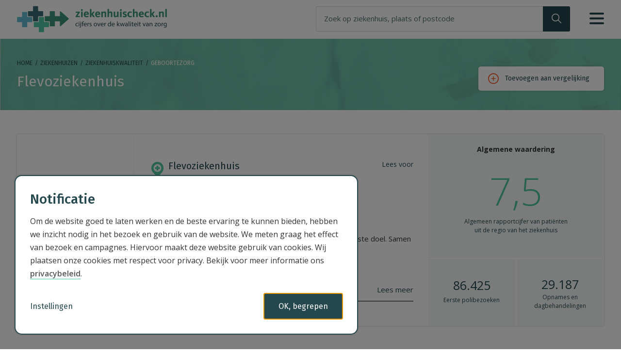

--- FILE ---
content_type: text/html; charset=utf-8
request_url: https://www.ziekenhuischeck.nl/ziekenhuizen/flevoziekenhuis/behandeling/geboortezorg/
body_size: 23850
content:
<!DOCTYPE html>
<html lang="nl-nl" class="html">
<head>
    <meta charset="utf-8" />
    <meta http-equiv="X-UA-Compatible" content="IE=edge" />
    <meta name="viewport" content="width=device-width, initial-scale=1, user-scalable=no" />
    <meta name="format-detection" content="telephone=no" />
    <meta http-equiv="Content-Language" content="nl" />

    <link href="https://fonts.googleapis.com/css?family=Fira+Sans:400,500,700,900" rel="stylesheet" />
    <link href="https://fonts.googleapis.com/css?family=Open+Sans:300,400,400i,600,700,800" rel="stylesheet" />

    
    <script>
        window.dataLayer = window.dataLayer || [];
        function gtag() { dataLayer.push(arguments); }
        gtag('consent', 'default', {
            'ad_storage': 'denied',
            'ad_user_data': 'denied',
            'ad_personalization': 'denied',
            'analytics_storage': 'denied',
        });
    </script>

    
    <script>
        (function (w, d, s, l, i) {
            w[l] = w[l] || []; w[l].push({
                'gtm.start':
                    new Date().getTime(), event: 'gtm.js'
            }); var f = d.getElementsByTagName(s)[0],
                j = d.createElement(s), dl = l != 'dataLayer' ? '&l=' + l : ''; j.async = true; j.src =
                    'https://www.googletagmanager.com/gtm.js?id=' + i + dl; f.parentNode.insertBefore(j, f);
        })(window, document, 'script', 'dataLayer', 'GTM-MHFWNGK');</script>
    

    <script src="/Scripts/gtm.js?v=1"></script>

    <meta name="apple-mobile-web-app-title" content="Ziekenhuischeck" />

    <meta name="msapplication-config" content="/browserconfig.xml" />
    <meta name="msapplication-TileColor" content="#00aba9" />
    <meta name="theme-color" content="#ffffff" />

    <link rel="apple-touch-icon" sizes="180x180" href="/apple-touch-icon.png" />
    <link rel="icon" type="image/png" sizes="32x32" href="/content/favicons/favicon-32x32.png" />
    <link rel="icon" type="image/png" sizes="16x16" href="/content/favicons/favicon-16x16.png" />
    
    <link rel="mask-icon" href="/content/favicons/safari-pinned-tab.svg" color="#50c5a2" />

    <link href="/bundles/css?v=PjvkMgD4mjtsyf_Rktt7lC0xHcjUsObRAIKM_AUYFwE1" rel="stylesheet"/>

    

    <title>Flevoziekenhuis | Kwaliteit en behandelresultaten | Ziekenhuischeck</title>

    <meta name="Description" content="Kwaliteit, locaties, behandelingen en resultaten van Flevoziekenhuis. Vergelijk met andere ziekenhuizen op Ziekenhuischeck.nl." />

    <meta property="og:type" content="article" />
    <meta property="og:title" content="Flevoziekenhuis | Kwaliteit en behandelresultaten" />
    <meta property="og:description" content="Kwaliteit, locaties, behandelingen en resultaten van Flevoziekenhuis. Vergelijk met andere ziekenhuizen op Ziekenhuischeck.nl." />
    <meta property="og:image" content="https://www.ziekenhuischeck.nl/content/images/social-logo.jpg" />
    <meta property="og:url" content="https://www.ziekenhuischeck.nl/ziekenhuizen/flevoziekenhuis/behandeling/geboortezorg/" />
    <meta property="og:site_name" content="Ziekenhuischeck" />

    <meta name="twitter:card" content="summary" />
    <meta name="twitter:title" content="Flevoziekenhuis | Kwaliteit en behandelresultaten" />
    <meta name="twitter:description" content="Kwaliteit, locaties, behandelingen en resultaten van Flevoziekenhuis. Vergelijk met andere ziekenhuizen op Ziekenhuischeck.nl." />
    <meta name="twitter:image" content="https://www.ziekenhuischeck.nl/content/images/social-logo.jpg" />
    <meta name="twitter:site" content="@nvzziekenhuizen" />

    <link rel="canonical" href="https://www.ziekenhuischeck.nl/ziekenhuizen/flevoziekenhuis/behandeling/geboortezorg/" />

    
    


    
    
    <link rel="stylesheet" type="text/css" href="/Content/Css/vendor/bootstrap-select/bootstrap-select.css" />




    
    
</head>
<body class="ctrl-hospital act-indication">

    

    



<!-- .main-nav -->
<section class="main-nav">
    <div class="container">
        <nav role="navigation">
            <div class="main-nav__identity">
                <div class="logo">
                    <a href="/">Ziekenhuis<span>Check</span></a>
                </div>
            </div>
            

            <!-- topbar-search -->
            <div class="main-nav__search">


                <div class="topbar-search" data-component="hospital-instant-search">
                    <form class="topbar-search__form" method="get" action="/ziekenhuizen/">
                        <div class="input-group">
                            <input class="form-control search-input" name="q" placeholder="Zoek op ziekenhuis, plaats of postcode" type="text" value="" autocomplete="off">
                            <div class="input-group-append">
                                <button type="submit" class="btn btn-primary search-submit">
                                    <span class="sr-only">Zoek!</span>
                                    <svg xmlns="http://www.w3.org/2000/svg" viewBox="0 0 20.018 20.045" class="search--svg">
    <path class="search--path" d="M0,8.06a8.029,8.029,0,0,0,13.1,6.257l5.515,5.515a.908.908,0,0,0,1.167,0,.769.769,0,0,0,0-1.114L14.212,13.2A7.935,7.935,0,0,0,16.068,8.06,8.034,8.034,0,1,0,0,8.06Zm1.591,0a6.47,6.47,0,0,1,12.939,0,6.534,6.534,0,0,1-1.909,4.614h0A6.331,6.331,0,0,1,8.113,14.53,6.507,6.507,0,0,1,1.591,8.06Z" />
</svg>
                                </button>
                            </div>
                        </div>
                    </form>
                    <div class="instant-search-results"></div>
                    <div class="result-info">
                        <span class="no-results-txt"></span>
                        <span class="count-results" style="opacity: 0;"></span>
                    </div>
                </div>
            </div>
            <!-- /topbar-search -->

            <button class="burger-menu-button" id="mmb">
                <span class="mmb-1">&nbsp;</span>
                <span class="mmb-2">&nbsp;</span>
                <span class="mmb-3">&nbsp;</span>
            </button>
        </nav>
    </div>
</section>
<!-- /.main-nav -->

<!-- .burger-nav -->
<section id="burgernav" class="burger-nav">
    <nav class="burger-nav__container" role="navigation">
        <ul id="navMenu">
            <li>
                <a href="/"><span>Home</span></a>
            </li>
            <li class="border-top active">
                <a href="/ziekenhuizen/"><span>Check mijn ziekenhuis</span></a>
            </li>
            <li class="">
                <a href="/behandelingen/"><span>Check mijn behandeling</span></a>
            </li>
            <li>
                <a href="/kwaliteit/wachttijden/"><span>Wachttijden in mijn ziekenhuis</span></a>
            </li>
            <li class="">
                <a href="/kwaliteit/"><span>Kwaliteitsthema's</span></a>
            </li>
            <li class="border-bottom ">
                <a href="/vergelijken/"><span>Ziekenhuizen vergelijken</span></a>
            </li>
            <li class="">
                <a href="/artikelen/"><span>Artikelen</span></a>
            </li>
            <li class="">
                <a href="/over/"><span>Over deze website</span></a>
            </li>
            <li class="">
                <a href="/veelgestelde-vragen/"><span>Veelgestelde vragen</span></a>
            </li>
            
        </ul>
    </nav>
</section>
<!-- .burder-nav -->
<!-- .main-container -->
<main class="main-container">
    





<header class="main-header">
    <div class="container">
        <ol class="breadcrumb" role="navigation">
            <li class="breadcrumb-item"><a href="/">Home</a></li>
            
    <li class="breadcrumb-item"><a href="/ziekenhuizen/">Ziekenhuizen</a></li>
    
        <li class="breadcrumb-item ajax-breadcrumb--beforeload active" style="display: none;">Ziekenhuis</li>
        <li class="breadcrumb-item ajax-breadcrumb--afterload"><a href="/ziekenhuizen/flevoziekenhuis">Ziekenhuiskwaliteit</a></li>
        <li class="breadcrumb-item ajax-breadcrumb--afterload ajax-breadcrumb--treatment active">Geboortezorg</li>

        </ol>
        <h1 class="page-title">
            Flevoziekenhuis
        </h1>
    </div>
</header>








<!-- Compare this hospital button -->
<section class="section__compare-this-hospital">
    <div class="container">
        <div class="compare-this-hospital add-comparison" data-hospital-id="95cc0a95-daf3-4bd1-a5e0-3dfbe4f2dbe9">
            <a href="/vergelijken/toevoegen/95cc0a95-daf3-4bd1-a5e0-3dfbe4f2dbe9" data-compare-add="95cc0a95-daf3-4bd1-a5e0-3dfbe4f2dbe9">
                <span>Toevoegen aan vergelijking</span>
            </a>
        </div>
        <div class="compare-this-hospital in-comparison hidden" data-hospital-id="95cc0a95-daf3-4bd1-a5e0-3dfbe4f2dbe9">
            <a href="/vergelijken/" data-compare-open>
                <span>Toegevoegd aan vergelijking</span>
            </a>
        </div>
    </div>
</section>
<!-- /Compare this hospital button -->


<!-- hospital-intro -->
<section class="section section__hospital-intro">
    <div class="container">

        <div class="hospital-intro">
            
            <!-- Hospital logo -->
            <div class="hospital-intro__logo" id="readme_hospitallogo">
                <figure class="hospital-logo">
                    <img src="/media/hospitallogo/95cc0a95-daf3-4bd1-a5e0-3dfbe4f2dbe9/?v=7nlttirnza6umxakatlqda==" alt="Flevoziekenhuis" />
                </figure>
            </div>

            <div class="hospital-intro__body">

                <!-- Locations -->
                <div class="hospital-location" id="readme_hospitallocation">
                    <p class="locations"></p>
                    <p class="locations">Flevoziekenhuis</p>
                    <a class="locations-link" href="#contact">Bekijk locaties en contactinformatie</a>
                </div>

                
                <div id="readspeaker_button_hospitalintro" class="rs_skip rsbtn rs_preserve rsc_style--hospital-intro">
                    <a rel="nofollow" class="rsbtn_play" accesskey="L" title="Laat de tekst voorlezen met ReadSpeaker webReader" href="//app-eu.readspeaker.com/cgi-bin/rsent?customerid=10330&amp;lang=nl_nl&amp;readid=readme_hospitallogo,readme_hospitallocation,readme_hospitalscore,readme_hospitalintro&amp;url=https%3a%2f%2fwww.ziekenhuischeck.nl%2fziekenhuizen%2fflevoziekenhuis%2fbehandeling%2fgeboortezorg%2f">
                        <span class="rsbtn_left rsimg rspart"><span class="rsbtn_text"><span>Lees voor</span></span></span>
                        <span class="rsbtn_right rsimg rsplay rspart"></span>
                    </a>
                </div>

                <!-- Text -->
                <div class="hospital-intro-text" id="readme_hospitalintro">
                    <div class="text">
                            <p class="mb-0 gray"><strong>Introductie door  Flevoziekenhuis</strong></p>
                        <div class="italicx"><p><strong><em>Ik zie je, ik zorg voor je</em></strong><br>
</p><p>Jou zo gezond en vitaal mogelijk laten zijn, dat is ons belangrijkste doel. Samen met ons én onze partners werk je aan je gezondheid. 
</p><p>Je verhaal vertelt hoe je hier gekomen bent. Daarom kijken we naar meer dan alleen je zorgvraag. Onze kwaliteit zit in aandacht voor de patiënt en daar investeren we in. Door jou écht te zien, geven we jou de best mogelijke zorg en ondersteuning. We onderzoeken wat jouw achtergrond en situatie betekenen voor de zorg die je nodig hebt. En passen ons hulptraject hierop aan.
</p><p>Met liefde en trots bieden we passende zorg aan alle bewoners van Almere en de regio. Samen werken we aan een gezondere regio voor iederéén.</p><p><strong>
</strong></p><p><strong>
</strong></p><p><strong>
</strong></p>
</div>
                    </div>
                </div>
                <div class="hospital-intro-text-readmore">
                    <a class="readmore-hospital-intro" href="#introductie" data-toggle-OFF="modal" data-target="#introduction"><span class="readmore-text">Lees meer</span></a>
                </div>
            </div>

            <div class="hospital-intro__results" id="readme_hospitalscore">
                <div class="hospital-intro-results-container">


                    
                    <!-- Grade -->
                    <div class="hospital-intro__results--grade">

                            <div class="grade-notabs">
                                <div class="grade-notab-heading">
                                        <span>Algemene waardering</span>
                                </div>
                                <div class="grade-notab">
                                    <a class="result-container gradelink" href="/ziekenhuizen/flevoziekenhuis/behandeling/patienttevredenheid/">
                                        <span class="result">7,5</span>
                                            <span class="label">Algemeen rapportcijfer van patiënten <span class="nowrap">uit de regio</span> <span class="nowrap">van het ziekenhuis</span></span>
                                    </a>
                                </div>
                            </div>

                    </div>

                    <!-- Treatents number -->
                    <div class="hospital-intro__results--treatments">
                        <div class="result-container">
                                <span class="result">
                                    86.425
                                </span>
                                <span class="label">
                                    Eerste polibezoeken
                                </span>
                        </div>
                    </div>

                    <!-- Admissions number -->
                    <div class="hospital-intro__results--admissions">
                        <div class="result-container">
                                <span class="result">
                                    29.187
                                </span>
                                <span class="label">
                                    Opnames en dagbehandelingen
                                </span>
                        </div>
                    </div>
                </div>
            </div>
        </div>
    </div>
</section>
<!-- /hospital-intro -->

<div data-component="hospital-indication">

    <!-- indication-select -->
    <section class="section section__hospital-indication-select" id="rapporten">
        <div class="container">
            <div class="indication-select">
                <div class="indication-select__title">
                    
                    <!-- Indications select title -->
                    <div class="title">
                        <h2>Kwaliteitscijfers</h2>
                        <h3 class="subtitle">Flevoziekenhuis</h3>
                    </div>

                </div>

                <div class="indication-select__button">
                    
                    <!-- Indication select picker -->
                    <select class="selectpicker" data-live-search="true" data-dropup-auto="false" data-size="8" data-val="true" title="Kwaliteitsthema’s / Behandelingen">
                        <optgroup label="Kwaliteitsthema’s">
                                    <option data-tokens="Pati&#235;nttevredenheid Cijfers, Ervaringen, Patientervaringen, Kwaliteit Pati&#235;nttevredenheid Rapportcijfer van pati&#235;nten" data-subtext="Rapportcijfer van pati&#235;nten" value="/ziekenhuizen/flevoziekenhuis/behandeling/patienttevredenheid/">
                                        Ervaringen van pati&#235;nten
                                    </option>
                                    <option data-tokens=" grootte  Aantal behandelingen en opnames per jaar" data-subtext="Aantal behandelingen en opnames per jaar" value="/ziekenhuizen/flevoziekenhuis/behandeling/aantal-patienten/">
                                        Aantal pati&#235;nten
                                    </option>
                                    <option data-tokens="Wachttijden Snel, Snelheid, Wachten, Lang wachten, Wachtduur Wachttijden Wachttijden voor polikliniek, behandelingen en onderzoek" data-subtext="Wachttijden voor polikliniek, behandelingen en onderzoek" value="/ziekenhuizen/flevoziekenhuis/behandeling/wachttijden/">
                                        Wachttijden
                                    </option>
                                    <option data-tokens="Opnamefrequentie Nogmaals, Tweede, Meerdere keren, Frequentie, Opnamefrequentie Heropnames Onverwachte heropnames" data-subtext="Onverwachte heropnames" value="/ziekenhuizen/flevoziekenhuis/behandeling/heropnames/">
                                        Heropnames
                                    </option>
                                    <option data-tokens="Opnameduur Langdurige opname, Prijs, Kosten, Duur, Dure, Ligduur, Tijdsduur, Opnameduur Langdurige opnames Onverwacht lange opname" data-subtext="Onverwacht lange opname" value="/ziekenhuizen/flevoziekenhuis/behandeling/lange-opnames/">
                                        Lange opnames
                                    </option>
                                    <option data-tokens="Sterftecijfer (HSMR) Overleden, Sterven, Doodgaan, HSMR, Mortality, Sterfte, Sterftecijfer Sterftecijfer Sterftecijfer" data-subtext="Sterftecijfer" value="/ziekenhuizen/flevoziekenhuis/behandeling/overlijden/">
                                        Overlijden
                                    </option>
                                    <option data-tokens="Oncologische zorg Kanker, oncologie, oncologisch verpleegkundige, internist-oncoloog, interne geneeskunde, gezwel, tumor, knobbel Kankerspecifieke zorg Oncologische zorg bij kanker" data-subtext="Oncologische zorg bij kanker" value="/ziekenhuizen/flevoziekenhuis/behandeling/zorg-voor-kankerpatienten/">
                                        Zorg voor kankerpati&#235;nten
                                    </option>
                                    <option data-tokens="Oncologische behandeling Kanker, oncologie, oncologisch verpleegkundige, internist-oncoloog, interne geneeskunde, gezwel, tumor, knobbel Kankerspecifieke behandeling Oncologische therapi&#235;n" data-subtext="Oncologische therapi&#235;n" value="/ziekenhuizen/flevoziekenhuis/behandeling/behandeling-bij-kanker/">
                                        Behandeling bij kanker
                                    </option>
                                    <option data-tokens="Samen beslissen  Samen beslissen Samen beslissen" data-subtext="Samen beslissen" value="/ziekenhuizen/flevoziekenhuis/behandeling/samen-beslissen/">
                                        Samen beslissen
                                    </option>
                                    <option data-tokens="Digitale zorg  Digitale zorg Digitale zorg" data-subtext="Digitale zorg" value="/ziekenhuizen/flevoziekenhuis/behandeling/digitale-zorg/">
                                        Digitale zorg
                                    </option>
                        </optgroup>
                        <optgroup label="Behandelingen">
                                <option data-tokens="(Borderline) resectabel pancreascarcinoom gezwel, tumor, knobbel, oncologie Alvleesklierkanker Operatie bij alvleesklierkanker" data-subtext="Operatie bij alvleesklierkanker" value="/ziekenhuizen/flevoziekenhuis/behandeling/alvleesklier/">
                                    Alvleesklierkanker
                                </option>
                                <option data-tokens="Ziekte adenoid tonsillen Amandelen verwijderen Amandelontsteking Amandelen knippen" data-subtext="Amandelen knippen" value="/ziekenhuizen/flevoziekenhuis/behandeling/amandelontsteking/">
                                    Amandelontsteking
                                </option>
                                <option data-tokens="Cervixcarcinoom, Endometriumcarcinoom  Baarmoederhalskanker en baarmoederslijmvlieskanker Baarmoederhalskanker en baarmoederslijmvlieskanker" data-subtext="Baarmoederhalskanker en baarmoederslijmvlieskanker" value="/ziekenhuizen/flevoziekenhuis/behandeling/baarmoederhalskanker-baarmoederslijmvlieskanker/">
                                    Baarmoederhalskanker en baarmoederslijmvlieskanker
                                </option>
                                <option data-tokens="CVA CVA, Stroke, Herseninfarct, Hersenbloeding Beroerte Behandeling bij beroerte" data-subtext="Behandeling bij beroerte" value="/ziekenhuizen/flevoziekenhuis/behandeling/beroerte/">
                                    Beroerte
                                </option>
                                <option data-tokens="Blaascarcinoom Blaasoperatie, gezwel, tumor, knobbel, oncologie Blaaskanker Blaasverwijdering bij blaaskanker" data-subtext="Blaasverwijdering bij blaaskanker" value="/ziekenhuizen/flevoziekenhuis/behandeling/blaaskanker/">
                                    Blaaskanker
                                </option>
                                <option data-tokens="borstprotheses Borstvergroting, augmentatieve mammoplastie Borstimplantaten Borstimplantaten" data-subtext="Borstimplantaten" value="/ziekenhuizen/flevoziekenhuis/behandeling/borstimplantaten/">
                                    Borstimplantaten
                                </option>
                                <option data-tokens="Mammacarcinoom Kanker, Tumor, Borstsparende operatie, Operatie bij borstkanker, Borstkankeroperatie, Borstkankerbehandeling,gezwel, tumor, knobbel, oncologie Borstkanker Operatie bij borstkanker" data-subtext="Operatie bij borstkanker" value="/ziekenhuizen/flevoziekenhuis/behandeling/borstkanker/">
                                    Borstkanker
                                </option>
                                <option data-tokens="Osteoporose Verlaagde botmineraaldichtheid (BMD) Botontkalking Botontkalking" data-subtext="Botontkalking" value="/ziekenhuizen/flevoziekenhuis/behandeling/botontkalking/">
                                    Botontkalking
                                </option>
                                <option data-tokens="Aneurysma aorta abdominalis Aneurysma, Verwijde buikslagader Buikslagaderverwijding Operatie aan buikslagader" data-subtext="Operatie aan buikslagader" value="/ziekenhuizen/flevoziekenhuis/behandeling/buikslagaderverwijding/">
                                    Buikslagaderverwijding
                                </option>
                                <option data-tokens="Carpaletunnelsyndroom CTS Carpaletunnelsyndroom Behandeling bij carpaletunnelsyndroom" data-subtext="Behandeling bij carpaletunnelsyndroom" value="/ziekenhuizen/flevoziekenhuis/behandeling/carpaletunnelsyndroom/">
                                    Carpaletunnelsyndroom
                                </option>
                                <option data-tokens="Colorectaal carcinoom Darmkankeroperatie, Darmkankerbehandeling, gezwel, tumor, knobbel, oncologie Darmkanker Operatie bij darmkanker" data-subtext="Operatie bij darmkanker" value="/ziekenhuizen/flevoziekenhuis/behandeling/darmkanker/">
                                    Darmkanker
                                </option>
                                <option data-tokens="Diabetes mellitus Suikerziekte Diabetes Diabetes" data-subtext="Diabetes" value="/ziekenhuizen/flevoziekenhuis/behandeling/diabetes/">
                                    Diabetes
                                </option>
                                <option data-tokens="Eczeem atopisch eczeem, constitutioneel eczeem, allergie, allergisch eczeem, ortho-ergisch contacteczeem, craquel&#233;-eczeem, hypostatisch eczeem, seborro&#239;sch eczeem, crovesiculeus eczeem, dyshidrotisch eczeem, tylotisch eczeem, nummulair eczeem, eczema herpeticum, ge&#239;mpetiginiseerd eczeem, beroepseczeem, rosacea, huidziekten, huidaandoeningen, uitslag, jeuk, rode bultjes Eczeem Behandeling bij eczeem" data-subtext="Behandeling bij eczeem" value="/ziekenhuizen/flevoziekenhuis/behandeling/eczeem/">
                                    Eczeem
                                </option>
                                <option data-tokens="Ovariumcarcinoom, Gynaecologische oncologie Ovariumcarcinoom, Gynaecologische oncologie, gezwel, tumor, knobbel, oncologie Eierstokkanker Operatie bij eierstokkanker" data-subtext="Operatie bij eierstokkanker" value="/ziekenhuizen/flevoziekenhuis/behandeling/eierstokkanker/">
                                    Eierstokkanker
                                </option>
                                <option data-tokens="Cholecystitis  Galblaas-aandoeningen Galblaasverwijdering" data-subtext="Galblaasverwijdering" value="/ziekenhuizen/flevoziekenhuis/behandeling/galblaas/">
                                    Galblaas
                                </option>
                                <option data-tokens="Heupfractuur Collumfractuur, Pertrochantaire femurfractuur Gebroken heup Gebroken heup" data-subtext="Gebroken heup" value="/ziekenhuizen/flevoziekenhuis/behandeling/gebroken-heup/">
                                    Gebroken heup
                                </option>
                                <option data-tokens="Arteria carotis stenosen Carotis, Vernauwde halsslagader, Halsslagaderoperatie Halsslagadervernauwing Operatie aan halsslagader" data-subtext="Operatie aan halsslagader" value="/ziekenhuizen/flevoziekenhuis/behandeling/halsslagadervernauwing/">
                                    Halsslagadervernauwing
                                </option>
                                <option data-tokens="Infarct, Myocard Infarct (STEMI), Dotteren, Vernauwde kransslagader Dotteren, Dotterbehandeling, Hartfalen, Hartinfarct, Infarct, Kransslagader, Bloedvat, Verstopping, Bloedvatverstopping, Katheter, Vernauwing, Vernauwde kransslagader, Stent Hartklachten Dotteren na hartklachten" data-subtext="Dotteren na hartklachten" value="/ziekenhuizen/flevoziekenhuis/behandeling/hartaanval/">
                                    Hartklachten
                                </option>
                                <option data-tokens="Glioom  Glioom, Gliomen, Meningeoom, Meningeomen, Glioblastoma, Kanker, Hoofdkanker, Hersenkanker Hersentumor Operatie aan een hersentumor" data-subtext="Operatie aan een hersentumor" value="/ziekenhuizen/flevoziekenhuis/behandeling/hersentumor/">
                                    Hersentumor
                                </option>
                                <option data-tokens="Heupartrose, totale heupprothese Heupprothese, Prothese, Nieuwe heup, Kunstheup, Heupen Heupslijtage Heupprothese" data-subtext="Heupprothese" value="/ziekenhuizen/flevoziekenhuis/behandeling/heupslijtage/">
                                    Heupslijtage
                                </option>
                                <option data-tokens="HHT, Hoofd-halskanker Hypopharynxkanker, Keelkanker, Mondholtekanker, Mondkanker, Neuskanker, Neusholtekanker, Neusbijholtekanker, Bovenkaakkanker, Neus-keelholtekanker, Schildklierkanker, Speekselklierkanker, Strottenhoofdkanker, Larynxcarcinoom, Tongkanker, Lipkanker, Oorkanker, Tumor, Gezwel, Neoplasma malignum, Carcinoom, hoofdtumoren, halstumoren, hoofd- en halstumoren, hoofd en halstumoren, hoofd halstumoren, hoofdhalstumoren, HHT, gezwel, tumor, knobbel, oncologie Hoofd-halskanker Behandeling bij hoofd-halskanker" data-subtext="Behandeling bij hoofd-halskanker" value="/ziekenhuizen/flevoziekenhuis/behandeling/hoofd-halskanker/">
                                    Hoofd-halskanker
                                </option>
                                <option data-tokens="Incontinentie Inspanningsincontinentie, urineverlies bij inspanning, stress incontinentie, blaas, urine-incontinentie, verliezen van plas, stressincontinentie, stressincontinentie bij de vrouw Incontinentie Behandeling bij incontinentie" data-subtext="Behandeling bij incontinentie" value="/ziekenhuizen/flevoziekenhuis/behandeling/incontinentie/">
                                    Incontinentie
                                </option>
                                <option data-tokens="Wekedelenkanker, wekedelensarcinoom weke delen kanker, kanker van de weke delen, gezwel, tumor, knobbel, oncologie, wekedelenkanker Wekedelenkanker Aantal operaties bij wekedelenkanker" data-subtext="Aantal operaties bij wekedelenkanker" value="/ziekenhuizen/flevoziekenhuis/behandeling/wekedelenkanker/">
                                    Kanker van de weke delen
                                </option>
                                <option data-tokens="Atroscopie van de knie Knieen Knieletsel Voorste kruisband en kijkoperatie" data-subtext="Voorste kruisband en kijkoperatie" value="/ziekenhuizen/flevoziekenhuis/behandeling/knieletsel/">
                                    Knieletsel
                                </option>
                                <option data-tokens="Artrose, Atroscopie, Knieprothese Knieprothese, Prothese, Nieuwe knie, Kunstknie, Knieartrose, Atroscopie van de knie, Knieen Knieproblemen Behandeling bij knieproblemen" data-subtext="Behandeling bij knieproblemen" value="/ziekenhuizen/flevoziekenhuis/behandeling/knieproblemen/">
                                    Knieslijtage
                                </option>
                                <option data-tokens="Leverziekte leverinfectie, leverontsteking, leverfalen, ontstoken lever, chronische leverziekten, cirrose, levercirrose, leververvetting, geelzucht, stofwisselingsziekte, alcohol, auto-immuun hepatitis, alpha1 antitrypsine defici&#235;ntie, auto-immuunstoornis, auto-immuun hepatitis, AIH, benigne recidiverende intrahepatische cholestase, BRIC, cholestase, galzout, progressieve familiaire intrahepatische cholestase, PFIC, syndroom van Budd-Chiari, Cholangiocarcinoom, galwegkanker, levertumor, ziekte van Crigler-Najjar, Galwegatresie, Hepatische Encefalopathie, HE, hepatitis, hemochromatose, levertransplantatie, primaire biliaire cholangitis, PBC, NAFLD/ NASH, primaire scleroserende cholangitis, PSC, porfyrie, syndroom van alagille, syndroom van gilbert, ziekte van caroli, ziekte van wilson Leverziekte Behandeling bij leverziekte" data-subtext="Behandeling bij leverziekte" value="/ziekenhuizen/flevoziekenhuis/behandeling/leverziekte/">
                                    Leverziekte
                                </option>
                                <option data-tokens="Longcarcinoom Tumor, Longoperatie, Longkankeroperatie, Longkankerbehandeling, Gezwel, Neoplasma malignum, Carcinoom, knobbel, oncologie Longkanker Operatie bij longkanker" data-subtext="Operatie bij longkanker" value="/ziekenhuizen/flevoziekenhuis/behandeling/longkanker/">
                                    Longkanker
                                </option>
                                <option data-tokens="Maagcarcinoom Kanker, Tumor, Maagtumor, Maagoperatie, Maagkankeroperatie, Maagkankerbehandeling, Buik, Gezwel, Neoplasma malignum, Carcinoom, knobbel, oncologie Maagkanker Operatie bij maagkanker" data-subtext="Operatie bij maagkanker" value="/ziekenhuizen/flevoziekenhuis/behandeling/maagkanker/">
                                    Maagkanker
                                </option>
                                <option data-tokens="Melanoom maligne melanoom, moedervlek, neoplasma malignum, carcinoom, gezwel, tumor, knobbel, oncologie Melanoom Behandeling bij huidkanker/melanoom" data-subtext="Behandeling bij huidkanker/melanoom" value="/ziekenhuizen/flevoziekenhuis/behandeling/huidkanker/">
                                    Melanoom
                                </option>
                                <option data-tokens="Niercarcinoom, bijniertumor, endocriene tumoren Niercarcinoom, niertumor, bijniertumor, endocriene tumoren, nieren Nierkanker Aantal pati&#235;nten, operaties en andere behandelingen bij nierkanker" data-subtext="Aantal pati&#235;nten, operaties en andere behandelingen bij nierkanker" value="/ziekenhuizen/flevoziekenhuis/behandeling/nierkanker/">
                                    Nierkanker
                                </option>
                                <option data-tokens="Nierdialyse parti&#235;le nefrectomie, nieren, nieroperties, nierfunctie, diabetes, nierfalen, nierinsuffici&#235;ntie, nieren Nierschade Aantal dialysepati&#235;nten" data-subtext="Aantal dialysepati&#235;nten" value="/ziekenhuizen/flevoziekenhuis/behandeling/nierschade/">
                                    Nierschade
                                </option>
                                <option data-tokens="Niertransplantaat  Nierallograft, Nierdonor, Donornier, Nieren, Nieuwe nier  Niertransplantatie Niertransplantatie" data-subtext="Niertransplantatie" value="/ziekenhuizen/flevoziekenhuis/behandeling/niertransplantatie/">
                                    Niertransplantatie
                                </option>
                                <option data-tokens="Bariatrische chirurgie Morbide obesitas, Vetzucht, Overgewicht, Zwaarlijvigheid, Te zwaar, Dik, Bariatrie, Maagverkleiningsoperatie, Gastric sleeve, Gastric bypass, Bypass, Maagbandje Obesitas Maagverkleining" data-subtext="Maagverkleining" value="/ziekenhuizen/flevoziekenhuis/behandeling/obesitas/">
                                    Obesitas
                                </option>
                                <option data-tokens="Oogkanker, oogmelanoom oogbol, hoornvlies, oogleden, orbita, oogkas, oogkastumoren, oogmelanoom, ooglidgezwellen, gezwel, tumor, knobbel, oncologie Oogkanker Behandeling bij oogmelanoom" data-subtext="Behandeling bij oogmelanoom" value="/ziekenhuizen/flevoziekenhuis/behandeling/oogkanker/">
                                    Oogkanker
                                </option>
                                <option data-tokens="Hernia Inguinalis  hernia inguinalis, liesbreuk,  Liesbreuk Liesbreukoperatie" data-subtext="Liesbreukoperatie" value="/ziekenhuizen/flevoziekenhuis/behandeling/liesbreuk/">
                                    Operaties bij kinderen
                                </option>
                                <option data-tokens="Peniscarcinoom en testiscarcinoom gezwel, tumor, knobbel, oncologie Peniskanker en zaadbalkanker Aantal pati&#235;nten en operaties bij penis- en zaadbalkanker" data-subtext="Aantal pati&#235;nten en operaties bij penis- en zaadbalkanker" value="/ziekenhuizen/flevoziekenhuis/behandeling/peniskanker-en-zaadbalkanker/">
                                    Peniskanker en zaadbalkanker
                                </option>
                                <option data-tokens="Prostaatcarcinoom Tumor, Gezwel, Neoplasma malignum, Carcinoom, knobbel, oncologie Prostaatkanker Operatie bij prostaatkanker" data-subtext="Operatie bij prostaatkanker" value="/ziekenhuizen/flevoziekenhuis/behandeling/prostaatkanker/">
                                    Prostaatkanker
                                </option>
                                <option data-tokens="Psoriasis Plaque psoriasis, zilverschub, schubziekte, schubbenziekte, psoriasis vulgaris Psoriasis Behandeling bij psoriasis" data-subtext="Behandeling bij psoriasis" value="/ziekenhuizen/flevoziekenhuis/behandeling/psoriasis/">
                                    Psoriasis
                                </option>
                                <option data-tokens="HNP Hernia nuclei pulposi (HNP), Hernia lendenwervelkolom, Hernia lumbale wervelkolom Rughernia Behandeling bij rughernia" data-subtext="Behandeling bij rughernia" value="/ziekenhuizen/flevoziekenhuis/behandeling/rughernia/">
                                    Rughernia
                                </option>
                                <option data-tokens="Spit of Lumbago lage rugpijn, hoge rugpijn, rugklachten, hernia, spit, lumbago, afwijking van de wervelkolom, gewrichten, lumbosacraal syndroom, radiculair syndroom, LRS, uitpuilende tussenwervelschijf, rugproblemen Rugproblemen Behandeling bij rugproblemen" data-subtext="Behandeling bij rugproblemen" value="/ziekenhuizen/flevoziekenhuis/behandeling/rugproblemen/">
                                    Rugproblemen
                                </option>
                                <option data-tokens="Vulvacarcinoom  Schaamlipkanker Schaamlipkanker" data-subtext="Schaamlipkanker" value="/ziekenhuizen/flevoziekenhuis/behandeling/schaamlipkanker/">
                                    Schaamlipkanker
                                </option>
                                <option data-tokens="Schildkliercarcinoom gezwel, tumor, knobbel, oncologie Schildklierkanker Behandeling bij schildklierkanker" data-subtext="Behandeling bij schildklierkanker" value="/ziekenhuizen/flevoziekenhuis/behandeling/schildklierkanker/">
                                    Schildklierkanker
                                </option>
                                <option data-tokens="Oesophaguscarcinoom Tumor, Kanker, Slokdarmoperatie, Slokdarmkankerbehandeling, Gezwel, Neoplasma malignum, Carcinoom, knobbel, oncologie Slokdarmkanker Operatie bij slokdarmkanker" data-subtext="Operatie bij slokdarmkanker" value="/ziekenhuizen/flevoziekenhuis/behandeling/slokdarmkanker/">
                                    Slokdarmkanker
                                </option>
                                <option data-tokens="Cataract Cataract, Catarat, Oog, Ogen, Oogziekte, Oogafwijking, Blind, Slechtziend, Slechtziendheid, Bijziend, Verziend Staar Staaroperatie" data-subtext="Staaroperatie" value="/ziekenhuizen/flevoziekenhuis/behandeling/staar/">
                                    Staar
                                </option>
                                <option data-tokens="Vaatproblemen Slagaderverkalking, Artherosclerose, Vaatvernauwing beenslagaders, Perifeer vaatlijden, Bloedplaatjes, Cholesterol, Gladde spiercellen, Plaques ophopingen, verstopping Vaatproblemen Vaatproblemen" data-subtext="Vaatproblemen" value="/ziekenhuizen/flevoziekenhuis/behandeling/vaatproblemen/">
                                    Vaatproblemen
                                </option>
                        </optgroup>
                    </select>

                </div>
            </div>
        </div>
    </section>
    <!-- /indication-select -->

    <!-- indication-details -->
        <section class="section section__hospital-indication-details" id="score">
            <div class="container">

                <!-- AjaxContent -->
                <div id="ajaxContent">

                    <div class="indication-titlebar">

                        <!-- Heading -->
                        <h2 id="readme_hospitalindicationtitle_1">Geboortezorg</h2>
                            <h3 id="readme_hospitalindicationtitle_2">Bevallen met een keizersnede</h3>

                        <!-- Close button -->
                        <div class="indication-close">
                            <a class="close-hospital-indication-details" href="/ziekenhuizen/flevoziekenhuis">
                                <svg xmlns="http://www.w3.org/2000/svg" viewBox="0 0 28.3 28.3" class="compare--svg">
<g transform="translate(-11.317 11.304)">
	<path class="close--path" d="M33.5,9.8l-7-7l7-7c0.3-0.3,0.3-0.8,0-1.1c-0.3-0.3-0.8-0.3-1.1,0l-7,7l-7-7c-0.3-0.3-0.8-0.3-1.1,0
		c-0.3,0.3-0.3,0.8,0,1.1l7,7l-7,7c-0.3,0.3-0.3,0.8,0,1.1c0.3,0.3,0.8,0.3,1.1,0l7-7l7,7c0.3,0.3,0.8,0.3,1.1,0
		C33.8,10.6,33.8,10.1,33.5,9.8z" />
</g>
</svg>

                            </a>
                        </div>

                        
                        <div id="readspeaker_button_hospitalindication" class="rs_skip rsbtn rs_preserve rsc_style--hospitalindication-details">
                            <a rel="nofollow" class="rsbtn_play" accesskey="L" title="Laat de tekst voorlezen met ReadSpeaker webReader" href="//app-eu.readspeaker.com/cgi-bin/rsent?customerid=10330&amp;lang=nl_nl&amp;readid=readme_hospitalindicationtitle_1,readme_hospitalindicationtitle_2,readme_hospitalindicationtext&amp;url=https%3a%2f%2fwww.ziekenhuischeck.nl%2fziekenhuizen%2fflevoziekenhuis%2fbehandeling%2fgeboortezorg%2f">
                                <span class="rsbtn_left rsimg rspart"><span class="rsbtn_text"><span>Lees voor</span></span></span>
                                <span class="rsbtn_right rsimg rsplay rspart"></span>
                            </a>
                        </div>
                        <script>
                            try {
                                ReadSpeaker.q(function () {
                                    rspkr.ui.addClickEvents();
                                });
                            } catch (err) {
                                console.log('Warning: ' + err);
                            }
                        </script>
                    </div>

                    <div id="readme_hospitalindicationtext">

                        <!-- Intro text -->
                        <div class="indication-details">
                            <p>Soms moet je bevallen met een keizersnede. Meestal kiest een arts voor een keizersnede als dat de beste optie is. Bijvoorbeeld als je kindje met het hoofd naar boven in je buik ligt. Of als je een tweeling krijgt.&nbsp;</p><p>Het ziekenhuis houdt bij hoeveel vrouwen een keizersnede krijgen zonder reden die veel voorkomt. Dus de baby lag goed, en het is geen tweeling. Dat kan iets zeggen over hoe goed de zorg is.&nbsp;</p><p>Ziekenhuizen meten ieder jaar hoe goed hun zorg is. Ze moeten deze informatie aan verschillende instanties geven. En ze gebruiken de cijfers om de zorg steeds verder te verbeteren.</p><p><strong>Let op</strong>: In 2023 hebben niet alle ziekenhuizen cijfers kunnen verzamelen over het aantal keizersnedes. Daarom staan deze cijfers dit jaar niet op Ziekenhuischeck.</p><p>
</p>

                        </div>

                        <!-- Toelichting / Samenwerking  -->
                                <h3>Toelichting van  Flevoziekenhuis</h3>
                                <div class="wysiwygtext">
                                    <p><strong>Verloskunde
</strong></p><p>De afdeling Verloskunde van het Flevoziekenhuis biedt alle zorg voor de zwangerschap, de bevalling en de kraamperiode. Wanneer u zwanger bent en door uw huisarts of verloskundige bent doorverwezen naar het ziekenhuis, dan komt u op de Polikliniek Verloskunde voor uw controles en kunt u bij de afdeling Verloskunde bevallen. Als zwanger worden niet lukt, kunt u terecht op onze afdeling Fertiliteit voor onderzoek en behandeling.<br></p><p><strong>Preall
</strong></p><p>Onze gynaecologen, kinderartsen en klinisch verloskundigen werken met andere professionals samen in het verloskundig samenwerkingsverband (VSV) Preall.</p><p><strong>Contact
</strong></p><p>Heeft u vragen of wilt u een afspraak maken? Neem dan contact op met de afdeling Verloskunde via 036 868 87 00.</p><p>
</p><p>
</p><p>
</p><p>
</p><p>
</p><p>
</p>
                                </div>

                        <!-- WaitingTimeReports -->

                        <!-- Sub indications (reports) and Sub linkgroups (links) -->

                        <!-- ExpertiseCenters -->

                    </div>

                    <!-- Buttons "More about..." & "Compare this hospital" -->
                    <div class="button-group row">
                        <div class="col-md-6 col-lg-4 col-mlg-3 nomaxwidth">
                            <a href="/behandelingen/geboortezorg/" class="button nowrap">
                                <span>Meer over geboortezorg</span>
                            </a>
                        </div>
                        <div class="col-md-6 col-lg-4 col-mlg-3 nomaxwidth">
                            <a class="compare-button nowrap compare-button--add" 
                               href="/vergelijken/toevoegen/95cc0a95-daf3-4bd1-a5e0-3dfbe4f2dbe9" 
                               title="Voeg toe aan vergelijking" 
                               data-compare-add="95cc0a95-daf3-4bd1-a5e0-3dfbe4f2dbe9">
                                <svg xmlns="http://www.w3.org/2000/svg" viewBox="0 0 20 20" class="add--svg">
    <path class="add--path" d="M17.07,17.07a10,10,0,1,0-14.14,0h0A10,10,0,0,0,17.07,17.07ZM4,16a8.39,8.39,0,1,1,6,2.5A8.37,8.37,0,0,1,4,16Z" />
    <path class="add--path" d="M10.78,13.55V10.78h2.77a.78.78,0,0,0,0-1.56H10.78V6.45a.78.78,0,0,0-1.56,0V9.22H6.45a.78.78,0,0,0,0,1.56H9.22v2.77a.78.78,0,0,0,1.56,0Z" />
</svg>
                                <span>Dit ziekenhuis vergelijken</span>
                            </a>
                            <a class="compare-button nowrap compare-button--add in-comparison hidden" 
                               href="/vergelijken/" 
                               data-hospital-id="95cc0a95-daf3-4bd1-a5e0-3dfbe4f2dbe9"
                               data-compare-open>
                                <svg xmlns="http://www.w3.org/2000/svg" viewBox="0 0 20 20.663" class="compare--svg">
    <defs>
        <style>
            .compare--path {
                fill: #fff;
            }
        </style>
    </defs>
    <g transform="translate(0 -9.95)">
        <path class="compare--path" d="M12.892,22.7h0a.768.768,0,0,0,0-.723h0c-.06-.12-.12-.181-.181-.3L8.554,17.521a.895.895,0,0,0-1.265,1.265l2.59,2.59H.9a.926.926,0,0,0-.9.9,1.263,1.263,0,0,0,.241.663.823.823,0,0,0,.663.241H9.88L7.108,25.955A.895.895,0,1,0,8.373,27.22l4.337-4.337A.192.192,0,0,0,12.892,22.7Z" transform="translate(0 3.122)" />
        <path class="compare--path" d="M11.74,4.86h0a.768.768,0,0,0,0,.723h0c.06.12.12.181.181.3l4.157,4.157a.895.895,0,1,0,1.265-1.265l-2.59-2.59h8.976a.926.926,0,0,0,.9-.9,1.263,1.263,0,0,0-.241-.663.823.823,0,0,0-.663-.241H14.752l2.771-2.771a1.02,1.02,0,0,0,0-1.386.873.873,0,0,0-1.265,0L11.921,4.558A1.317,1.317,0,0,0,11.74,4.86Z" transform="translate(-4.632 10)" />
    </g>
</svg>
                                <span>Toegevoegd aan vergelijking</span>
                            </a>
                        </div>
                    </div>

                </div>
            </div>
        </section>
    <!-- /indication-details -->

    <!-- indication-list -->
    <section class="section section__hospital-indication-list">

        <div class="container">
            <div class="row">
                
                <div class="col-md-4">

                    <!-- "Kwaliteit" title -->
                    <div class="row">
                        <div class="col-12">
                            <h2 class="hospital-indication-group-title">Algemene kwaliteit</h2>
                        </div>
                    </div>

                    <!-- "Kwaliteit" buttons -->
                    <div class="row">
                        <div class="col-12">
                            <ul class="hospital-indication-list hospital-indication-list--quality">

                                        <li class="hospital-indication-list-item">
                                            <a href="/ziekenhuizen/flevoziekenhuis/behandeling/patienttevredenheid/" class="">
                                                Ervaringen van pati&#235;nten
                                            </a>
                                        </li>
                                        <li class="hospital-indication-list-item">
                                            <a href="/ziekenhuizen/flevoziekenhuis/behandeling/aantal-patienten/" class="">
                                                Aantal pati&#235;nten
                                            </a>
                                        </li>
                                        <li class="hospital-indication-list-item">
                                            <a href="/ziekenhuizen/flevoziekenhuis/behandeling/wachttijden/" class="">
                                                Wachttijden
                                            </a>
                                        </li>
                                        <li class="hospital-indication-list-item">
                                            <a href="/ziekenhuizen/flevoziekenhuis/behandeling/heropnames/" class="">
                                                Heropnames
                                            </a>
                                        </li>
                                        <li class="hospital-indication-list-item">
                                            <a href="/ziekenhuizen/flevoziekenhuis/behandeling/lange-opnames/" class="">
                                                Lange opnames
                                            </a>
                                        </li>
                                        <li class="hospital-indication-list-item">
                                            <a href="/ziekenhuizen/flevoziekenhuis/behandeling/overlijden/" class="">
                                                Overlijden
                                            </a>
                                        </li>
                                        <li class="hospital-indication-list-item">
                                            <a href="/ziekenhuizen/flevoziekenhuis/behandeling/zorg-voor-kankerpatienten/" class="">
                                                Zorg voor kankerpati&#235;nten
                                            </a>
                                        </li>
                                        <li class="hospital-indication-list-item">
                                            <a href="/ziekenhuizen/flevoziekenhuis/behandeling/behandeling-bij-kanker/" class="">
                                                Behandeling bij kanker
                                            </a>
                                        </li>
                                        <li class="hospital-indication-list-item">
                                            <a href="/ziekenhuizen/flevoziekenhuis/behandeling/samen-beslissen/" class="">
                                                Samen beslissen
                                            </a>
                                        </li>
                                        <li class="hospital-indication-list-item">
                                            <a href="/ziekenhuizen/flevoziekenhuis/behandeling/digitale-zorg/" class="">
                                                Digitale zorg
                                            </a>
                                        </li>
                            </ul>
                        </div>
                    </div>

                </div>

                <div class="col-md-8">

                    <!-- "Behandelresultaten" title -->
                    <div class="row">
                        <div class="col-12">
                            <h2 class="hospital-indication-group-title">Behandelresultaten</h2>
                        </div>
                    </div>

                    <!-- "Behandelresultaten" buttons -->
                    <div class="row">



                            <div class="col-md-6">
                                <ul class="hospital-indication-list hospital-indication-list--treatment">
                                        <li class="hospital-indication-list-item">
                                            <a href="/ziekenhuizen/flevoziekenhuis/behandeling/amandelontsteking/" class="">
                                                Amandelontsteking
                                            </a>
                                        </li>
                                        <li class="hospital-indication-list-item">
                                            <a href="/ziekenhuizen/flevoziekenhuis/behandeling/baarmoederhalskanker-baarmoederslijmvlieskanker/" class="">
                                                Baarmoederhalskanker en baarmoederslijmvlieskanker
                                            </a>
                                        </li>
                                        <li class="hospital-indication-list-item">
                                            <a href="/ziekenhuizen/flevoziekenhuis/behandeling/beroerte/" class="">
                                                Beroerte
                                            </a>
                                        </li>
                                        <li class="hospital-indication-list-item">
                                            <a href="/ziekenhuizen/flevoziekenhuis/behandeling/borstimplantaten/" class="">
                                                Borstimplantaten
                                            </a>
                                        </li>
                                        <li class="hospital-indication-list-item">
                                            <a href="/ziekenhuizen/flevoziekenhuis/behandeling/borstkanker/" class="">
                                                Borstkanker
                                            </a>
                                        </li>
                                        <li class="hospital-indication-list-item">
                                            <a href="/ziekenhuizen/flevoziekenhuis/behandeling/botontkalking/" class="">
                                                Botontkalking
                                            </a>
                                        </li>
                                        <li class="hospital-indication-list-item">
                                            <a href="/ziekenhuizen/flevoziekenhuis/behandeling/carpaletunnelsyndroom/" class="">
                                                Carpaletunnelsyndroom
                                            </a>
                                        </li>
                                        <li class="hospital-indication-list-item">
                                            <a href="/ziekenhuizen/flevoziekenhuis/behandeling/darmkanker/" class="">
                                                Darmkanker
                                            </a>
                                        </li>
                                        <li class="hospital-indication-list-item">
                                            <a href="/ziekenhuizen/flevoziekenhuis/behandeling/diabetes/" class="">
                                                Diabetes
                                            </a>
                                        </li>
                                        <li class="hospital-indication-list-item">
                                            <a href="/ziekenhuizen/flevoziekenhuis/behandeling/eczeem/" class="">
                                                Eczeem
                                            </a>
                                        </li>
                                        <li class="hospital-indication-list-item">
                                            <a href="/ziekenhuizen/flevoziekenhuis/behandeling/eierstokkanker/" class="">
                                                Eierstokkanker
                                            </a>
                                        </li>
                                        <li class="hospital-indication-list-item">
                                            <a href="/ziekenhuizen/flevoziekenhuis/behandeling/galblaas/" class="">
                                                Galblaas
                                            </a>
                                        </li>
                                        <li class="hospital-indication-list-item">
                                            <a href="/ziekenhuizen/flevoziekenhuis/behandeling/gebroken-heup/" class="">
                                                Gebroken heup
                                            </a>
                                        </li>
                                        <li class="hospital-indication-list-item">
                                            <a href="/ziekenhuizen/flevoziekenhuis/behandeling/halsslagadervernauwing/" class="">
                                                Halsslagadervernauwing
                                            </a>
                                        </li>
                                        <li class="hospital-indication-list-item">
                                            <a href="/ziekenhuizen/flevoziekenhuis/behandeling/hartaanval/" class="">
                                                Hartklachten
                                            </a>
                                        </li>
                                        <li class="hospital-indication-list-item">
                                            <a href="/ziekenhuizen/flevoziekenhuis/behandeling/heupslijtage/" class="">
                                                Heupslijtage
                                            </a>
                                        </li>
                                        <li class="hospital-indication-list-item">
                                            <a href="/ziekenhuizen/flevoziekenhuis/behandeling/incontinentie/" class="">
                                                Incontinentie
                                            </a>
                                        </li>
                                </ul>
                            </div>
                            <div class="col-md-6">
                                <ul class="hospital-indication-list hospital-indication-list--treatment">
                                        <li class="hospital-indication-list-item">
                                            <a href="/ziekenhuizen/flevoziekenhuis/behandeling/knieletsel/" class="">
                                                Knieletsel
                                            </a>
                                        </li>
                                        <li class="hospital-indication-list-item">
                                            <a href="/ziekenhuizen/flevoziekenhuis/behandeling/knieproblemen/" class="">
                                                Knieslijtage
                                            </a>
                                        </li>
                                        <li class="hospital-indication-list-item">
                                            <a href="/ziekenhuizen/flevoziekenhuis/behandeling/longkanker/" class="">
                                                Longkanker
                                            </a>
                                        </li>
                                        <li class="hospital-indication-list-item">
                                            <a href="/ziekenhuizen/flevoziekenhuis/behandeling/huidkanker/" class="">
                                                Melanoom
                                            </a>
                                        </li>
                                        <li class="hospital-indication-list-item">
                                            <a href="/ziekenhuizen/flevoziekenhuis/behandeling/nierschade/" class="">
                                                Nierschade
                                            </a>
                                        </li>
                                        <li class="hospital-indication-list-item">
                                            <a href="/ziekenhuizen/flevoziekenhuis/behandeling/niertransplantatie/" class="">
                                                Niertransplantatie
                                            </a>
                                        </li>
                                        <li class="hospital-indication-list-item">
                                            <a href="/ziekenhuizen/flevoziekenhuis/behandeling/obesitas/" class="">
                                                Obesitas
                                            </a>
                                        </li>
                                        <li class="hospital-indication-list-item">
                                            <a href="/ziekenhuizen/flevoziekenhuis/behandeling/liesbreuk/" class="">
                                                Operaties bij kinderen
                                            </a>
                                        </li>
                                        <li class="hospital-indication-list-item">
                                            <a href="/ziekenhuizen/flevoziekenhuis/behandeling/peniskanker-en-zaadbalkanker/" class="">
                                                Peniskanker en zaadbalkanker
                                            </a>
                                        </li>
                                        <li class="hospital-indication-list-item">
                                            <a href="/ziekenhuizen/flevoziekenhuis/behandeling/prostaatkanker/" class="">
                                                Prostaatkanker
                                            </a>
                                        </li>
                                        <li class="hospital-indication-list-item">
                                            <a href="/ziekenhuizen/flevoziekenhuis/behandeling/psoriasis/" class="">
                                                Psoriasis
                                            </a>
                                        </li>
                                        <li class="hospital-indication-list-item">
                                            <a href="/ziekenhuizen/flevoziekenhuis/behandeling/rughernia/" class="">
                                                Rughernia
                                            </a>
                                        </li>
                                        <li class="hospital-indication-list-item">
                                            <a href="/ziekenhuizen/flevoziekenhuis/behandeling/rugproblemen/" class="">
                                                Rugproblemen
                                            </a>
                                        </li>
                                        <li class="hospital-indication-list-item">
                                            <a href="/ziekenhuizen/flevoziekenhuis/behandeling/schaamlipkanker/" class="">
                                                Schaamlipkanker
                                            </a>
                                        </li>
                                        <li class="hospital-indication-list-item">
                                            <a href="/ziekenhuizen/flevoziekenhuis/behandeling/schildklierkanker/" class="">
                                                Schildklierkanker
                                            </a>
                                        </li>
                                        <li class="hospital-indication-list-item">
                                            <a href="/ziekenhuizen/flevoziekenhuis/behandeling/staar/" class="">
                                                Staar
                                            </a>
                                        </li>
                                        <li class="hospital-indication-list-item">
                                            <a href="/ziekenhuizen/flevoziekenhuis/behandeling/vaatproblemen/" class="">
                                                Vaatproblemen
                                            </a>
                                        </li>
                                </ul>
                            </div>
                    </div>

                    <!-- Link to FAQ: "Where is my treatment?" -->
                    <div class="row mt-5">
                        <div class="col-12">
                            <div class="row">
                                <div class="col-12">
                                    
                                    <ul class="arrow-list">
                                        <li>
                                            <h6><a href="/veelgestelde-vragen/#vraag-04"><span>Waarom staat mijn behandeling of aandoening er niet bij?</span></a></h6>
                                        </li>
                                    </ul>

                                </div>
                            </div>
                        </div>
                    </div>

                </div>
            </div>


        </div>
    </section>
    <!-- /indication-list -->

</div>

<!-- hospital-contact -->
<section id="contact" class="section section__hospital-contact">
    <div class="container">
        <div class="title">
            <h2>Locaties en contactinformatie</h2>
        </div>
        <div class="hospital-contact">
            <div class="hospital-contact__primary">
                <div class="hospital-contact__logo">
                    <figure>
                        <img src="/media/hospitallogo/95cc0a95-daf3-4bd1-a5e0-3dfbe4f2dbe9/?v=7nlttirnza6umxakatlqda==" alt="Flevoziekenhuis" />
                    </figure>
                </div>
                <div class="hospital-contact__links">
                    <ul>
                        <li class="hospital-contact__links--name">
                            <span>Flevoziekenhuis</span>
                        </li>

                            <li class="hospital-contact__links--web contact-link">



                                <a href="http://www.flevoziekenhuis.nl" target="_blank">
                                    <i><svg xmlns="http://www.w3.org/2000/svg" viewBox="0 0 19.403 20" class="webslink--svg">
    <path class="webslink--path" d="M9.7,0h0A9.877,9.877,0,0,0,0,10,9.877,9.877,0,0,0,9.7,20a9.909,9.909,0,0,0,9.7-10A9.845,9.845,0,0,0,9.7,0Zm8.159,9.254H13.682a13.977,13.977,0,0,0-2.289-7.562A8.336,8.336,0,0,1,17.861,9.254ZM9.7,18.06a13.45,13.45,0,0,1-2.438-7.313h4.876A13.547,13.547,0,0,1,9.7,18.06ZM7.264,9.254A12.5,12.5,0,0,1,9.7,1.891a12.251,12.251,0,0,1,2.488,7.363ZM8.01,1.692A14.308,14.308,0,0,0,5.771,9.254H1.542A8.386,8.386,0,0,1,8.01,1.692ZM1.542,10.746H5.821A15.622,15.622,0,0,0,8.06,18.308,8.377,8.377,0,0,1,1.542,10.746Zm9.8,7.562a15.332,15.332,0,0,0,2.338-7.562H17.91A8.484,8.484,0,0,1,11.343,18.308Z" />
</svg>
</i>
                                    <span>www.flevoziekenhuis.nl</span>
                                </a>

                            </li>

                            <li class="hospital-contact__links--phone contact-link">



                                    <span class="phone-link">
                                        <i><svg xmlns="http://www.w3.org/2000/svg" viewBox="0 0 19.761 20" class="phone--svg">
    <g transform="translate(-0.016 0.031)">
        <path class="phone--path" d="M16.147,19.969a12.812,12.812,0,0,1-4.636-1.487C7.881,16.732,1.671,9.91.753,6.674a6.416,6.416,0,0,1-.7-3.28C.1,3.175.184,2.737,2.9.376L2.939.332A1.7,1.7,0,0,1,5.082.376,31.422,31.422,0,0,1,7.444,3.612c.087.175.831,1.443.262,2.405-.262.437-.743,1.4-1.006,1.924a23.635,23.635,0,0,0,5.073,5.292l1.749-.918a2.662,2.662,0,0,1,1.968,0l.131.087,3.5,2.405a1.963,1.963,0,0,1,.656,1.268,1.658,1.658,0,0,1-.437,1.181c-.131.131-.306.35-.481.569a7.342,7.342,0,0,1-2.274,2.143ZM1.321,3.7a7.119,7.119,0,0,0,.612,2.58v.044c.831,2.93,6.735,9.446,10.059,11.021a11.21,11.21,0,0,0,4.2,1.356,10.348,10.348,0,0,0,1.662-1.706,7.614,7.614,0,0,1,.525-.612c.131-.131.131-.219.131-.219,0-.131-.131-.262-.219-.35L14.966,13.54a1.3,1.3,0,0,0-.875,0L11.73,14.852l-.35-.306a25.511,25.511,0,0,1-5.991-6.21l-.175-.306.175-.35c.044-.087.831-1.706,1.225-2.362a1.391,1.391,0,0,0-.262-1.006,20.5,20.5,0,0,0-2.143-2.93c-.175-.175-.394-.044-.481,0A21.164,21.164,0,0,0,1.321,3.7Zm-.044.044Z" transform="translate(0 0)" />
    </g>
</svg>
</i>
                                        <span>036-868 8888</span>
                                    </span>

                            </li>

                            <li class="hospital-contact__links--mail contact-link">



                                    <a class="mail-link" href="mailto:info@flevoziekenhuis.nl">
                                        <i><svg xmlns="http://www.w3.org/2000/svg" viewBox="0 0 20 13.55" class="email--svg">
    <path class="email--path" d="M19.49.464a.832.832,0,0,0-.325-.232A1.564,1.564,0,0,0,18.376,0H1.624A1.644,1.644,0,0,0,0,1.624v10.3A1.644,1.644,0,0,0,1.624,13.55H18.376A1.644,1.644,0,0,0,20,11.926V1.624A1.508,1.508,0,0,0,19.49.464Zm-2.6.928L9.977,5.986,2.97,1.392Zm1.485,10.766H1.624a.219.219,0,0,1-.232-.232V2.042L9.606,7.425a.5.5,0,0,0,.371.093.527.527,0,0,0,.371-.139l8.26-5.429v9.977A.219.219,0,0,1,18.376,12.158Z" />
</svg></i>
                                        <span>info@flevoziekenhuis.nl</span>
                                    </a>

                            </li>

                    </ul>
                </div>
            </div>
            <div class="hospital-contact__secondary">
                <div class="hospital-contact__locations" data-behavior="custom-scrollbars">
                    <h4>Locaties</h4>
                    <ul class="hospital-locations">
                            <li>
                                    <b>Flevoziekenhuis</b>
                                                                <br />
                                Hospitaalweg 1 <br />
                                1315 RA Almere
                            </li>
                    </ul>

                    

                </div>
                <div class="hospital-contact__map">
                    <div data-component="hospital-map"
                         data-map-hospital-id="95cc0a95-daf3-4bd1-a5e0-3dfbe4f2dbe9">
                    </div>
                </div>
            </div>
        </div>
    </div>
</section>
<!-- /hospital-contact -->

<!-- indication lookup for javascript -->
<div id="indication-lookup" style="display: none;">
    <ul>
            <li data-indication-lookup--slug="patienttevredenheid" data-indication-lookup--indication="Ervaringen van pati&#235;nten" data-indication-lookup--treatment="Rapportcijfer van pati&#235;nten">
                <a href="/ziekenhuizen/flevoziekenhuis/behandeling/patienttevredenheid/">
                    Ervaringen van pati&#235;nten
                </a>
            </li>
            <li data-indication-lookup--slug="aantal-patienten" data-indication-lookup--indication="Aantal pati&#235;nten" data-indication-lookup--treatment="Aantal behandelingen en opnames per jaar">
                <a href="/ziekenhuizen/flevoziekenhuis/behandeling/aantal-patienten/">
                    Aantal pati&#235;nten
                </a>
            </li>
            <li data-indication-lookup--slug="wachttijden" data-indication-lookup--indication="Wachttijden" data-indication-lookup--treatment="Wachttijden voor polikliniek, behandelingen en onderzoek">
                <a href="/ziekenhuizen/flevoziekenhuis/behandeling/wachttijden/">
                    Wachttijden
                </a>
            </li>
            <li data-indication-lookup--slug="heropnames" data-indication-lookup--indication="Heropnames" data-indication-lookup--treatment="Onverwachte heropnames">
                <a href="/ziekenhuizen/flevoziekenhuis/behandeling/heropnames/">
                    Heropnames
                </a>
            </li>
            <li data-indication-lookup--slug="lange-opnames" data-indication-lookup--indication="Lange opnames" data-indication-lookup--treatment="Onverwacht lange opname">
                <a href="/ziekenhuizen/flevoziekenhuis/behandeling/lange-opnames/">
                    Lange opnames
                </a>
            </li>
            <li data-indication-lookup--slug="overlijden" data-indication-lookup--indication="Overlijden" data-indication-lookup--treatment="Sterftecijfer">
                <a href="/ziekenhuizen/flevoziekenhuis/behandeling/overlijden/">
                    Overlijden
                </a>
            </li>
            <li data-indication-lookup--slug="zorg-voor-kankerpatienten" data-indication-lookup--indication="Zorg voor kankerpati&#235;nten" data-indication-lookup--treatment="Oncologische zorg bij kanker">
                <a href="/ziekenhuizen/flevoziekenhuis/behandeling/zorg-voor-kankerpatienten/">
                    Zorg voor kankerpati&#235;nten
                </a>
            </li>
            <li data-indication-lookup--slug="behandeling-bij-kanker" data-indication-lookup--indication="Behandeling bij kanker" data-indication-lookup--treatment="Oncologische therapi&#235;n">
                <a href="/ziekenhuizen/flevoziekenhuis/behandeling/behandeling-bij-kanker/">
                    Behandeling bij kanker
                </a>
            </li>
            <li data-indication-lookup--slug="samen-beslissen" data-indication-lookup--indication="Samen beslissen" data-indication-lookup--treatment="Samen beslissen">
                <a href="/ziekenhuizen/flevoziekenhuis/behandeling/samen-beslissen/">
                    Samen beslissen
                </a>
            </li>
            <li data-indication-lookup--slug="digitale-zorg" data-indication-lookup--indication="Digitale zorg" data-indication-lookup--treatment="Digitale zorg">
                <a href="/ziekenhuizen/flevoziekenhuis/behandeling/digitale-zorg/">
                    Digitale zorg
                </a>
            </li>
            <li data-indication-lookup--slug="expertise-complexe-aandoeningen" data-indication-lookup--indication="Expertise complexe aandoeningen" data-indication-lookup--treatment="">
                <a href="/ziekenhuizen/flevoziekenhuis/behandeling/expertise-complexe-aandoeningen/">
                    Expertise complexe aandoeningen
                </a>
            </li>
            <li data-indication-lookup--slug="expertise-zeldzame-aandoeningen" data-indication-lookup--indication="Expertise zeldzame aandoeningen" data-indication-lookup--treatment="">
                <a href="/ziekenhuizen/flevoziekenhuis/behandeling/expertise-zeldzame-aandoeningen/">
                    Expertise zeldzame aandoeningen
                </a>
            </li>
            <li data-indication-lookup--slug="spoedeisende-hulp" data-indication-lookup--indication="Spoedeisende hulp" data-indication-lookup--treatment="Spoedeisende hulp, traumacentrum">
                <a href="/ziekenhuizen/flevoziekenhuis/behandeling/spoedeisende-hulp/">
                    Spoedeisende hulp
                </a>
            </li>
            <li data-indication-lookup--slug="alvleesklier" data-indication-lookup--indication="Alvleesklierkanker" data-indication-lookup--treatment="Operatie bij alvleesklierkanker">
                <a href="/ziekenhuizen/flevoziekenhuis/behandeling/alvleesklier/">
                    Alvleesklierkanker
                </a>
            </li>
            <li data-indication-lookup--slug="amandelontsteking" data-indication-lookup--indication="Amandelontsteking" data-indication-lookup--treatment="Amandelen knippen">
                <a href="/ziekenhuizen/flevoziekenhuis/behandeling/amandelontsteking/">
                    Amandelontsteking
                </a>
            </li>
            <li data-indication-lookup--slug="Baarmoederhalskanker-baarmoederslijmvlieskanker" data-indication-lookup--indication="Baarmoederhalskanker en baarmoederslijmvlieskanker" data-indication-lookup--treatment="Baarmoederhalskanker en baarmoederslijmvlieskanker">
                <a href="/ziekenhuizen/flevoziekenhuis/behandeling/baarmoederhalskanker-baarmoederslijmvlieskanker/">
                    Baarmoederhalskanker en baarmoederslijmvlieskanker
                </a>
            </li>
            <li data-indication-lookup--slug="beroerte" data-indication-lookup--indication="Beroerte" data-indication-lookup--treatment="Behandeling bij beroerte">
                <a href="/ziekenhuizen/flevoziekenhuis/behandeling/beroerte/">
                    Beroerte
                </a>
            </li>
            <li data-indication-lookup--slug="blaaskanker" data-indication-lookup--indication="Blaaskanker" data-indication-lookup--treatment="Blaasverwijdering bij blaaskanker">
                <a href="/ziekenhuizen/flevoziekenhuis/behandeling/blaaskanker/">
                    Blaaskanker
                </a>
            </li>
            <li data-indication-lookup--slug="borstimplantaten" data-indication-lookup--indication="Borstimplantaten" data-indication-lookup--treatment="Borstimplantaten">
                <a href="/ziekenhuizen/flevoziekenhuis/behandeling/borstimplantaten/">
                    Borstimplantaten
                </a>
            </li>
            <li data-indication-lookup--slug="borstkanker" data-indication-lookup--indication="Borstkanker" data-indication-lookup--treatment="Operatie bij borstkanker">
                <a href="/ziekenhuizen/flevoziekenhuis/behandeling/borstkanker/">
                    Borstkanker
                </a>
            </li>
            <li data-indication-lookup--slug="botontkalking" data-indication-lookup--indication="Botontkalking" data-indication-lookup--treatment="Botontkalking">
                <a href="/ziekenhuizen/flevoziekenhuis/behandeling/botontkalking/">
                    Botontkalking
                </a>
            </li>
            <li data-indication-lookup--slug="buikslagaderverwijding" data-indication-lookup--indication="Buikslagaderverwijding" data-indication-lookup--treatment="Operatie aan buikslagader">
                <a href="/ziekenhuizen/flevoziekenhuis/behandeling/buikslagaderverwijding/">
                    Buikslagaderverwijding
                </a>
            </li>
            <li data-indication-lookup--slug="carpaletunnelsyndroom" data-indication-lookup--indication="Carpaletunnelsyndroom" data-indication-lookup--treatment="Behandeling bij carpaletunnelsyndroom">
                <a href="/ziekenhuizen/flevoziekenhuis/behandeling/carpaletunnelsyndroom/">
                    Carpaletunnelsyndroom
                </a>
            </li>
            <li data-indication-lookup--slug="darmkanker" data-indication-lookup--indication="Darmkanker" data-indication-lookup--treatment="Operatie bij darmkanker">
                <a href="/ziekenhuizen/flevoziekenhuis/behandeling/darmkanker/">
                    Darmkanker
                </a>
            </li>
            <li data-indication-lookup--slug="diabetes" data-indication-lookup--indication="Diabetes" data-indication-lookup--treatment="Diabetes">
                <a href="/ziekenhuizen/flevoziekenhuis/behandeling/diabetes/">
                    Diabetes
                </a>
            </li>
            <li data-indication-lookup--slug="eczeem" data-indication-lookup--indication="Eczeem" data-indication-lookup--treatment="Behandeling bij eczeem">
                <a href="/ziekenhuizen/flevoziekenhuis/behandeling/eczeem/">
                    Eczeem
                </a>
            </li>
            <li data-indication-lookup--slug="eierstokkanker" data-indication-lookup--indication="Eierstokkanker" data-indication-lookup--treatment="Operatie bij eierstokkanker">
                <a href="/ziekenhuizen/flevoziekenhuis/behandeling/eierstokkanker/">
                    Eierstokkanker
                </a>
            </li>
            <li data-indication-lookup--slug="galblaas" data-indication-lookup--indication="Galblaas" data-indication-lookup--treatment="Galblaasverwijdering">
                <a href="/ziekenhuizen/flevoziekenhuis/behandeling/galblaas/">
                    Galblaas
                </a>
            </li>
            <li data-indication-lookup--slug="gebroken-heup" data-indication-lookup--indication="Gebroken heup" data-indication-lookup--treatment="Gebroken heup">
                <a href="/ziekenhuizen/flevoziekenhuis/behandeling/gebroken-heup/">
                    Gebroken heup
                </a>
            </li>
            <li data-indication-lookup--slug="halsslagadervernauwing" data-indication-lookup--indication="Halsslagadervernauwing" data-indication-lookup--treatment="Operatie aan halsslagader">
                <a href="/ziekenhuizen/flevoziekenhuis/behandeling/halsslagadervernauwing/">
                    Halsslagadervernauwing
                </a>
            </li>
            <li data-indication-lookup--slug="hartaanval" data-indication-lookup--indication="Hartklachten" data-indication-lookup--treatment="Dotteren na hartklachten">
                <a href="/ziekenhuizen/flevoziekenhuis/behandeling/hartaanval/">
                    Hartklachten
                </a>
            </li>
            <li data-indication-lookup--slug="hersentumor" data-indication-lookup--indication="Hersentumor" data-indication-lookup--treatment="Operatie aan een hersentumor">
                <a href="/ziekenhuizen/flevoziekenhuis/behandeling/hersentumor/">
                    Hersentumor
                </a>
            </li>
            <li data-indication-lookup--slug="heupslijtage" data-indication-lookup--indication="Heupslijtage" data-indication-lookup--treatment="Heupprothese">
                <a href="/ziekenhuizen/flevoziekenhuis/behandeling/heupslijtage/">
                    Heupslijtage
                </a>
            </li>
            <li data-indication-lookup--slug="hoofd-halskanker" data-indication-lookup--indication="Hoofd-halskanker" data-indication-lookup--treatment="Behandeling bij hoofd-halskanker">
                <a href="/ziekenhuizen/flevoziekenhuis/behandeling/hoofd-halskanker/">
                    Hoofd-halskanker
                </a>
            </li>
            <li data-indication-lookup--slug="incontinentie" data-indication-lookup--indication="Incontinentie" data-indication-lookup--treatment="Behandeling bij incontinentie">
                <a href="/ziekenhuizen/flevoziekenhuis/behandeling/incontinentie/">
                    Incontinentie
                </a>
            </li>
            <li data-indication-lookup--slug="wekedelenkanker" data-indication-lookup--indication="Kanker van de weke delen" data-indication-lookup--treatment="Aantal operaties bij wekedelenkanker">
                <a href="/ziekenhuizen/flevoziekenhuis/behandeling/wekedelenkanker/">
                    Kanker van de weke delen
                </a>
            </li>
            <li data-indication-lookup--slug="knieletsel" data-indication-lookup--indication="Knieletsel" data-indication-lookup--treatment="Voorste kruisband en kijkoperatie">
                <a href="/ziekenhuizen/flevoziekenhuis/behandeling/knieletsel/">
                    Knieletsel
                </a>
            </li>
            <li data-indication-lookup--slug="Knieproblemen" data-indication-lookup--indication="Knieslijtage" data-indication-lookup--treatment="Behandeling bij knieproblemen">
                <a href="/ziekenhuizen/flevoziekenhuis/behandeling/knieproblemen/">
                    Knieslijtage
                </a>
            </li>
            <li data-indication-lookup--slug="leverziekte" data-indication-lookup--indication="Leverziekte" data-indication-lookup--treatment="Behandeling bij leverziekte">
                <a href="/ziekenhuizen/flevoziekenhuis/behandeling/leverziekte/">
                    Leverziekte
                </a>
            </li>
            <li data-indication-lookup--slug="longkanker" data-indication-lookup--indication="Longkanker" data-indication-lookup--treatment="Operatie bij longkanker">
                <a href="/ziekenhuizen/flevoziekenhuis/behandeling/longkanker/">
                    Longkanker
                </a>
            </li>
            <li data-indication-lookup--slug="maagkanker" data-indication-lookup--indication="Maagkanker" data-indication-lookup--treatment="Operatie bij maagkanker">
                <a href="/ziekenhuizen/flevoziekenhuis/behandeling/maagkanker/">
                    Maagkanker
                </a>
            </li>
            <li data-indication-lookup--slug="huidkanker" data-indication-lookup--indication="Melanoom" data-indication-lookup--treatment="Behandeling bij huidkanker/melanoom">
                <a href="/ziekenhuizen/flevoziekenhuis/behandeling/huidkanker/">
                    Melanoom
                </a>
            </li>
            <li data-indication-lookup--slug="nierkanker" data-indication-lookup--indication="Nierkanker" data-indication-lookup--treatment="Aantal pati&#235;nten, operaties en andere behandelingen bij nierkanker">
                <a href="/ziekenhuizen/flevoziekenhuis/behandeling/nierkanker/">
                    Nierkanker
                </a>
            </li>
            <li data-indication-lookup--slug="nierschade" data-indication-lookup--indication="Nierschade" data-indication-lookup--treatment="Aantal dialysepati&#235;nten">
                <a href="/ziekenhuizen/flevoziekenhuis/behandeling/nierschade/">
                    Nierschade
                </a>
            </li>
            <li data-indication-lookup--slug="niertransplantatie" data-indication-lookup--indication="Niertransplantatie" data-indication-lookup--treatment="Niertransplantatie">
                <a href="/ziekenhuizen/flevoziekenhuis/behandeling/niertransplantatie/">
                    Niertransplantatie
                </a>
            </li>
            <li data-indication-lookup--slug="obesitas" data-indication-lookup--indication="Obesitas" data-indication-lookup--treatment="Maagverkleining">
                <a href="/ziekenhuizen/flevoziekenhuis/behandeling/obesitas/">
                    Obesitas
                </a>
            </li>
            <li data-indication-lookup--slug="oogkanker" data-indication-lookup--indication="Oogkanker" data-indication-lookup--treatment="Behandeling bij oogmelanoom">
                <a href="/ziekenhuizen/flevoziekenhuis/behandeling/oogkanker/">
                    Oogkanker
                </a>
            </li>
            <li data-indication-lookup--slug="liesbreuk" data-indication-lookup--indication="Operaties bij kinderen" data-indication-lookup--treatment="Liesbreukoperatie">
                <a href="/ziekenhuizen/flevoziekenhuis/behandeling/liesbreuk/">
                    Operaties bij kinderen
                </a>
            </li>
            <li data-indication-lookup--slug="peniskanker-en-zaadbalkanker" data-indication-lookup--indication="Peniskanker en zaadbalkanker" data-indication-lookup--treatment="Aantal pati&#235;nten en operaties bij penis- en zaadbalkanker">
                <a href="/ziekenhuizen/flevoziekenhuis/behandeling/peniskanker-en-zaadbalkanker/">
                    Peniskanker en zaadbalkanker
                </a>
            </li>
            <li data-indication-lookup--slug="prostaatkanker" data-indication-lookup--indication="Prostaatkanker" data-indication-lookup--treatment="Operatie bij prostaatkanker">
                <a href="/ziekenhuizen/flevoziekenhuis/behandeling/prostaatkanker/">
                    Prostaatkanker
                </a>
            </li>
            <li data-indication-lookup--slug="psoriasis" data-indication-lookup--indication="Psoriasis" data-indication-lookup--treatment="Behandeling bij psoriasis">
                <a href="/ziekenhuizen/flevoziekenhuis/behandeling/psoriasis/">
                    Psoriasis
                </a>
            </li>
            <li data-indication-lookup--slug="rughernia" data-indication-lookup--indication="Rughernia" data-indication-lookup--treatment="Behandeling bij rughernia">
                <a href="/ziekenhuizen/flevoziekenhuis/behandeling/rughernia/">
                    Rughernia
                </a>
            </li>
            <li data-indication-lookup--slug="rugproblemen" data-indication-lookup--indication="Rugproblemen" data-indication-lookup--treatment="Behandeling bij rugproblemen">
                <a href="/ziekenhuizen/flevoziekenhuis/behandeling/rugproblemen/">
                    Rugproblemen
                </a>
            </li>
            <li data-indication-lookup--slug="schaamlipkanker" data-indication-lookup--indication="Schaamlipkanker" data-indication-lookup--treatment="Schaamlipkanker">
                <a href="/ziekenhuizen/flevoziekenhuis/behandeling/schaamlipkanker/">
                    Schaamlipkanker
                </a>
            </li>
            <li data-indication-lookup--slug="schildklierkanker" data-indication-lookup--indication="Schildklierkanker" data-indication-lookup--treatment="Behandeling bij schildklierkanker">
                <a href="/ziekenhuizen/flevoziekenhuis/behandeling/schildklierkanker/">
                    Schildklierkanker
                </a>
            </li>
            <li data-indication-lookup--slug="slokdarmkanker" data-indication-lookup--indication="Slokdarmkanker" data-indication-lookup--treatment="Operatie bij slokdarmkanker">
                <a href="/ziekenhuizen/flevoziekenhuis/behandeling/slokdarmkanker/">
                    Slokdarmkanker
                </a>
            </li>
            <li data-indication-lookup--slug="staar" data-indication-lookup--indication="Staar" data-indication-lookup--treatment="Staaroperatie">
                <a href="/ziekenhuizen/flevoziekenhuis/behandeling/staar/">
                    Staar
                </a>
            </li>
            <li data-indication-lookup--slug="vaatproblemen" data-indication-lookup--indication="Vaatproblemen" data-indication-lookup--treatment="Vaatproblemen">
                <a href="/ziekenhuizen/flevoziekenhuis/behandeling/vaatproblemen/">
                    Vaatproblemen
                </a>
            </li>
    </ul>
</div>
<!-- /indication lookup for javascript -->




</main>
<!-- /.main-container -->
<!-- feedback -->
<section class="section section__feedback">
    <div class="container">
        <form method="post" class="feedback" id="feedback">
            <div class="feedback__main">
                <div class="feedback-vote">
                    <div class="feedback-question">
                        <h4>Heeft deze informatie je geholpen?</h4>
                    </div>
                    <div class="feedback-thumbs">
                        <button class="feedback-thumb feedback-thumb--up" title="Ja" data-value="true">
                            <svg xmlns="http://www.w3.org/2000/svg" viewBox="0 0 30.135 33.9" class="thumbs-up--svg">
    <g>
        <path class="thumbs-up--path" d="M27.38,18.738A2.726,2.726,0,0,0,27.73,13.3l-9.641-1.209a17.566,17.566,0,0,0,2.016-8.344C20.088.438,17.7,0,16.319,0c-1.1,0-1.385,2.121-1.385,2.121h0a15.212,15.212,0,0,1-1.7,4.75C11.972,9.325,10.272,9.1,8.256,11.288a11.956,11.956,0,0,0-1.3,1.805.766.766,0,0,0-.105.175,1.118,1.118,0,0,1-.14.245c-.07.14-.158.28-.228.421C5.259,15.18,3.33,15.057,2.507,15.057A2.28,2.28,0,0,0,0,17.564V29.045c0,1.735.719,2.331,2.507,2.331H5.013c1.262,0,2.261.719,3.769,1.262,2.068.719,5.171,1.262,10.482,1.262h3.821a3.028,3.028,0,0,0,2.1-.894,1.652,1.652,0,0,0,.491-.982c.018-.088.035-.421.035-.473a2.041,2.041,0,0,0-1.35-2.226c.018,0,0-.018.035-.018l1.63.07a2.71,2.71,0,0,0,2.892-2.752,2.657,2.657,0,0,0-2.647-2.594l.859.035a2.667,2.667,0,0,0,.245-5.329Zm0,0" />
    </g>
</svg>
                        </button>
                        <button class="feedback-thumb feedback-thumb--down" title="Nee" data-value="false">
                            <svg xmlns="http://www.w3.org/2000/svg" viewBox="0 0 30.135 33.9" class="thumbs-down--path">
    <g transform="translate(30.135 33.9) rotate(180)">
        <path class="thumbs-down--path" d="M27.38,18.738A2.726,2.726,0,0,0,27.73,13.3L18.09,12.095a17.566,17.566,0,0,0,2.016-8.344C20.088.438,17.7,0,16.319,0c-1.1,0-1.385,2.121-1.385,2.121h0a15.212,15.212,0,0,1-1.7,4.75C11.972,9.325,10.272,9.1,8.256,11.288a11.957,11.957,0,0,0-1.3,1.805.766.766,0,0,0-.105.175,1.118,1.118,0,0,1-.14.245c-.07.14-.158.28-.228.421C5.259,15.18,3.33,15.057,2.507,15.057A2.28,2.28,0,0,0,0,17.564V29.045c0,1.735.719,2.331,2.507,2.331H5.013c1.262,0,2.261.719,3.769,1.262,2.068.719,5.171,1.262,10.482,1.262h3.821a3.028,3.028,0,0,0,2.1-.894,1.652,1.652,0,0,0,.491-.982c.018-.088.035-.421.035-.473a2.041,2.041,0,0,0-1.35-2.226c.018,0,0-.018.035-.018l1.63.07a2.71,2.71,0,0,0,2.892-2.752,2.657,2.657,0,0,0-2.647-2.594l.859.035a2.667,2.667,0,0,0,.245-5.329Zm0,0" />
    </g>
</svg>
                        </button>
                    </div>
                </div>
            </div>
            <div class="feedback__extra" style="display:none;">
                <div class="feedback-comment">
                    <label class="feedback-comment-label" for="feedback-comment-input">Hoe zouden we deze pagina kunnen verbeteren?</label>
                    <textarea id="feedback-comment-input" name="feedback-comment-input" class="feedback-comment-input" rows="4" cols="50" placeholder=""></textarea>
                    <div>
                        <button class="feedback-comment-send">Verzenden</button>
                    </div>
                </div>
            </div>
        </form>
    </div>
</section>
<!-- /feedback -->
<!-- .main-footer -->
<footer class="main-footer">
    <div class="container">
        <div class="row">
            <div class="col-lg-6">
                <a href="https://www.nvz-ziekenhuizen.nl" target="_blank">
                    <span>&copy;&nbsp;2026 Nederlandse Vereniging van Ziekenhuizen</span>
                </a>
            </div>
            <div class="col-lg-6 align-right">
                <div class="legal-links">
                    <ul>
                        <li>
                            <a href="/cookiebeleid/" data-action="showToaster">
                                <span>Cookies</span>
                            </a>
                        </li>
                        <li>
                            <a href="/cookiebeleid/">
                                <span>Privacybeleid</span>
                            </a>
                        </li>
                        <li class="legal-link--divider">
                            <span>|</span>
                        </li>
                        <li>
                            <a href="/over/">
                                <span>Over deze website</span>
                            </a>
                        </li>
                    </ul>
                </div>
            </div>
        </div>
    </div>
</footer>
<!-- /.main-footer -->
<!-- .compare-bar -->
<section data-component="compare-bar">
    <section class="compare-bar ">
        <header class="compare-bar__header">
            
            <div class="minified">
                <span>Vergelijk</span>
            </div>
            <div class="expanded">
                <span>Ziekenhuizen om te vergelijken:</span>
            </div>

        </header>
        <main class="compare-bar__main">
            <ul class="compare-bar__hospitals">


                

            </ul>
        </main>
        <footer class="compare-bar__footer">
            <a href="/vergelijken/" class="compare-now-link">
                <span>Nu vergelijken</span>
            </a>
        </footer>
        
        

            <a href="/ziekenhuizen/" class="compare-bar__add"><span>+ Ander ziekenhuis toevoegen</span></a>


        <span class="max-message">Maximaal 3 ziekenhuizen</span>


    </section>
</section>


<div class="notification-container">
</div>



<div class="hide" id="gmk" data-gmk="AIzaSyCmECqMzd1aIgOkTHKw4rwEmYyN-wa1EGw"></div>






    
    <div class="floating-top-button to-top-trigger" data-component="totop">
        <a href="#top">
            <img src="/Content/Images/style/totop.svg" alt="" />
        </a>
    </div>


    
    
    
    <!-- Introduction Modal -->
    <div class="modal fade modal--introduction" id="introduction">
        <div class="modal-dialog">
            <div class="modal-content">

                <!-- Modal Header -->
                <div class="modal-header">
                    <h4 class="modal-title">Introductie van Flevoziekenhuis</h4>
                    <button type="button" class="close" data-dismiss="modal">&times;</button>
                </div>

                <!-- Modal body -->
                <div class="modal-body">
                    <figure class="hospital-logo">
                        <img src="/media/hospitallogo/95cc0a95-daf3-4bd1-a5e0-3dfbe4f2dbe9/?v=7nlttirnza6umxakatlqda==" alt="Flevoziekenhuis" />
                    </figure>
                    <p><strong><em>Ik zie je, ik zorg voor je</em></strong><br>
</p><p>Jou zo gezond en vitaal mogelijk laten zijn, dat is ons belangrijkste doel. Samen met ons én onze partners werk je aan je gezondheid. 
</p><p>Je verhaal vertelt hoe je hier gekomen bent. Daarom kijken we naar meer dan alleen je zorgvraag. Onze kwaliteit zit in aandacht voor de patiënt en daar investeren we in. Door jou écht te zien, geven we jou de best mogelijke zorg en ondersteuning. We onderzoeken wat jouw achtergrond en situatie betekenen voor de zorg die je nodig hebt. En passen ons hulptraject hierop aan.
</p><p>Met liefde en trots bieden we passende zorg aan alle bewoners van Almere en de regio. Samen werken we aan een gezondere regio voor iederéén.</p><p><strong>
</strong></p><p><strong>
</strong></p><p><strong>
</strong></p>

                </div>

                <!-- Modal footer -->
                <div class="modal-footer">
                    <button type="button" class="btn" data-dismiss="modal">Sluiten</button>
                </div>

            </div>
        </div>
    </div>




    
    


<section class="toaster-overlay"></section>
<section class="toaster locked" data-component="toaster" data-nosnippet>
    <a id="cookies" class="toaster-anchor">Cookies</a>
    <div class="toaster-container">
        <div class="toaster-heading">
            <h1>Notificatie</h1>
        </div>
        <div class="toaster-text">
            <p>
               Om de website goed te laten werken en de beste ervaring te kunnen bieden, hebben we inzicht nodig in het bezoek
                en gebruik van de website. We meten graag het effect van bezoek en campagnes. Hiervoor maakt deze website 
                gebruik van cookies. Wij plaatsen onze cookies met respect voor privacy. Bekijk voor meer informatie ons <a href="/cookiebeleid/">privacybeleid</a>.
            </p>
        </div>
        <div class="toaster-extra">
            <ul class="cookie-settings">
                <li class="cookie-setting" data-cookie-cat="functional">
                    <button class="cookie-setting-button" title="Informatie over functionele cookies"><span>Functioneel</span></button>
                    <div class="cookie-setting-title">Functionele cookies</div>
                    <div class="cookie-setting-always-active">Altijd actief</div>
                    <div class="cookie-setting-info">
                        <p>
                            Functionele cookies zijn noodzakelijk om de website te laten functioneren.
                        </p>
                    </div>
                </li>
                <li class="cookie-setting" data-cookie-cat="analytical">
                    <button class="cookie-setting-button" title="Informatie over statistische cookies"><span>Statistisch</span></button>
                    <div class="cookie-setting-title">Statistische cookies</div>
                    <div class="cookie-setting-toggle">
                        <label class="checkbox-switch">
                            <input type="checkbox" name="analytical" />
                            <span class="checkbox-slider round"></span>
                        </label>
                    </div>
                    <div class="cookie-setting-info">
                        <p>
                            Statistische cookies verzamelen informatie over hoe onze website wordt gebruikt, bijvoorbeeld welke buttons worden aangeklikt en welke pagina's het meest worden bezocht, wat ons helpt om de website te kunnen verbeteren.
                        </p>
                    </div>
                </li>
                <li class="cookie-setting" data-cookie-cat="marketing">
                    <button class="cookie-setting-button" title="Informatie over marketing cookies"><span>Marketing</span></button>
                    <div class="cookie-setting-title">Marketing cookies</div>
                    <div class="cookie-setting-toggle">
                        <label class="checkbox-switch">
                            <input type="checkbox" name="marketing" />
                            <span class="checkbox-slider round"></span>
                        </label>
                    </div>
                    <div class="cookie-setting-info">
                        <p>
                            Marketingcookies van eerste en derde partijen worden gebruikt om informatie over bezoek aan en klikken op de website www.ziekenhuischeck.nl van NVZ en derden te verzamelen. Met deze cookies kunnen o.a. gerichtere advertenties worden weergegeven en kan de effectiviteit van campagnes worden gemeten.
                        </p>
                    </div>
                </li>
            </ul>
        </div>
        <div class="toaster-buttons">
            <button class="button" data-toaster-button="accept">OK, begrepen</button>
            
            <button class="button button-secondary" data-toaster-button="open-extra">Instellingen</button>
        </div>
        <div class="toaster-buttons-extra">
            <button class="button" data-toaster-button="accept-all">Accepteren</button>
            <button class="button button-ghost" data-toaster-button="save-settings">Instellingen opslaan</button>
            <button class="button button-secondary" data-toaster-button="close-extra">Terug</button>
        </div>
    </div>
    <div class="toaster-close">
        <button class="toaster-close-button"><span>Sluiten</span></button>
    </div>
</section>




    
    <script src="/bundles/script?v=4lKfnlU9M-18dfb7xgu_5jkBHEKm3a_DAIk_aXg6MU81"></script>

    
    
    <script src='/Scripts/vendor/_custom/bootstrap-select/bootstrap-select.js'></script>
    <script src='/Scripts/vendor/_custom/bootstrap-select/i18n/defaults-nl_NL.js'></script>
    <script src="/Scripts/behaviors/load-hospital-gglmaps.js"></script>


    
    
    
    
    <script src="//f1-eu.readspeaker.com/script/10330/webReader/webReader.js?pids=wr&amp;notools=0" type="text/javascript"></script>
    <script>
        window.rsConf = {
            ui: {
                playbackDetach: false,
                disableDetachment: true
            }
        };
    </script>



</body>
</html>

--- FILE ---
content_type: text/css; charset=utf-8
request_url: https://www.ziekenhuischeck.nl/bundles/css?v=PjvkMgD4mjtsyf_Rktt7lC0xHcjUsObRAIKM_AUYFwE1
body_size: 85556
content:
@charset "UTF-8";
/*!
 * Bootstrap v4.0.0 (https://getbootstrap.com)
 * Copyright 2011-2018 The Bootstrap Authors
 * Copyright 2011-2018 Twitter, Inc.
 * Licensed under MIT (https://github.com/twbs/bootstrap/blob/master/LICENSE)
 */
:root{--blue:#069;--indigo:#6610f2;--purple:#4e0135;--pink:#e83e8c;--red:#da2128;--orange:#f15922;--yellow:#f5a700;--green:green;--teal:#20c997;--cyan:#61bccf;--white:#fff;--gray:#9d9f9f;--gray-dark:#555757;--primary:#50c5a2;--secondary:#25474e;--success:green;--info:#61bccf;--warning:#f5a700;--danger:#da2128;--light:#edefef;--dark:#323434;--primary-dark:#25474e;--context:#f15922;--breakpoint-xs:0;--breakpoint-sm:576px;--breakpoint-md:768px;--breakpoint-lg:992px;--breakpoint-mlg:1280px;--breakpoint-xl:1440px;--breakpoint-xxl:1620px;--breakpoint-xxxl:2000px;--font-family-sans-serif:-apple-system,BlinkMacSystemFont,"Segoe UI",Roboto,"Helvetica Neue",Arial,sans-serif,"Apple Color Emoji","Segoe UI Emoji","Segoe UI Symbol";--font-family-monospace:SFMono-Regular,Menlo,Monaco,Consolas,"Liberation Mono","Courier New",monospace;}*,*::before,*::after{box-sizing:border-box;}html{font-family:sans-serif;line-height:1.15;-webkit-text-size-adjust:100%;-ms-text-size-adjust:100%;-ms-overflow-style:scrollbar;-webkit-tap-highlight-color:rgba(0,0,0,0);}@-ms-viewport{width:device-width;}article,aside,dialog,figcaption,figure,footer,header,hgroup,main,nav,section{display:block;}body{margin:0;font-family:"Open Sans",sans-serif;font-size:1.6rem;font-weight:400;line-height:1.5;color:#323434;text-align:left;background-color:#fff;}[tabindex="-1"]:focus{outline:0!important;}hr{box-sizing:content-box;height:0;overflow:visible;}h1,h2,h3,h4,h5,h6{margin-top:0;margin-bottom:.5rem;}p{margin-top:0;margin-bottom:1rem;}abbr[title],abbr[data-original-title]{text-decoration:underline;text-decoration:underline dotted;cursor:help;border-bottom:0;}address{margin-bottom:1rem;font-style:normal;line-height:inherit;}ol,ul,dl{margin-top:0;margin-bottom:1rem;}ol ol,ul ul,ol ul,ul ol{margin-bottom:0;}dt{font-weight:700;}dd{margin-bottom:.5rem;margin-left:0;}blockquote{margin:0 0 1rem;}dfn{font-style:italic;}b,strong{font-weight:bolder;}small{font-size:80%;}sub,sup{position:relative;font-size:75%;line-height:0;vertical-align:baseline;}sub{bottom:-.25em;}sup{top:-.5em;}a{color:#25474e;text-decoration:none;background-color:transparent;-webkit-text-decoration-skip:objects;}a:hover{color:#0c181a;text-decoration:underline;}a:not([href]):not([tabindex]){color:inherit;text-decoration:none;}a:not([href]):not([tabindex]):hover,a:not([href]):not([tabindex]):focus{color:inherit;text-decoration:none;}a:not([href]):not([tabindex]):focus{outline:0;}pre,code,kbd,samp{font-family:monospace,monospace;font-size:1em;}pre{margin-top:0;margin-bottom:1rem;overflow:auto;-ms-overflow-style:scrollbar;}figure{margin:0 0 1rem;}img{vertical-align:middle;border-style:none;}svg:not(:root){overflow:hidden;}table{border-collapse:collapse;}caption{padding-top:.75rem;padding-bottom:.75rem;color:#9d9f9f;text-align:left;caption-side:bottom;}th{text-align:inherit;}label{display:inline-block;margin-bottom:.5rem;}button{border-radius:0;}button:focus{outline:1px dotted;outline:5px auto -webkit-focus-ring-color;}input,button,select,optgroup,textarea{margin:0;font-family:inherit;font-size:inherit;line-height:inherit;}button,input{overflow:visible;}button,select{text-transform:none;}button,html [type=button],[type=reset],[type=submit]{-webkit-appearance:button;}button::-moz-focus-inner,[type=button]::-moz-focus-inner,[type=reset]::-moz-focus-inner,[type=submit]::-moz-focus-inner{padding:0;border-style:none;}input[type=radio],input[type=checkbox]{box-sizing:border-box;padding:0;}input[type=date],input[type=time],input[type=datetime-local],input[type=month]{-webkit-appearance:listbox;}textarea{overflow:auto;resize:vertical;}fieldset{min-width:0;padding:0;margin:0;border:0;}legend{display:block;width:100%;max-width:100%;padding:0;margin-bottom:.5rem;font-size:1.5rem;line-height:inherit;color:inherit;white-space:normal;}progress{vertical-align:baseline;}[type=number]::-webkit-inner-spin-button,[type=number]::-webkit-outer-spin-button{height:auto;}[type=search]{outline-offset:-2px;-webkit-appearance:none;}[type=search]::-webkit-search-cancel-button,[type=search]::-webkit-search-decoration{-webkit-appearance:none;}::-webkit-file-upload-button{font:inherit;-webkit-appearance:button;}output{display:inline-block;}summary{display:list-item;cursor:pointer;}template{display:none;}[hidden]{display:none!important;}h1,h2,h3,h4,h5,h6,.h1,.h2,.h3,.h4,.h5,.h6{margin-bottom:.5rem;font-family:inherit;font-weight:500;line-height:1.2;color:inherit;}h1,.h1{font-size:4rem;}h2,.h2{font-size:3.2rem;}h3,.h3{font-size:2.8rem;}h4,.h4{font-size:2.4rem;}h5,.h5{font-size:2rem;}h6,.h6{font-size:1.6rem;}.lead{font-size:2rem;font-weight:300;}.display-1{font-size:6rem;font-weight:300;line-height:1.2;}.display-2{font-size:5.5rem;font-weight:300;line-height:1.2;}.display-3{font-size:4.5rem;font-weight:300;line-height:1.2;}.display-4{font-size:3.5rem;font-weight:300;line-height:1.2;}hr{margin-top:1rem;margin-bottom:1rem;border:0;border-top:1px solid rgba(50,52,52,.1);}small,.small,.breadcrumb{font-size:80%;font-weight:400;}mark,.mark{padding:.2em;background-color:#fcf8e3;}.list-unstyled{padding-left:0;list-style:none;}.list-inline{padding-left:0;list-style:none;}.list-inline-item{display:inline-block;}.list-inline-item:not(:last-child){margin-right:.5rem;}.initialism{font-size:90%;text-transform:uppercase;}.blockquote{margin-bottom:1rem;font-size:2rem;}.blockquote-footer{display:block;font-size:80%;color:#9d9f9f;}.blockquote-footer::before{content:"— ";}.img-fluid{max-width:100%;height:auto;}.img-thumbnail{padding:.25rem;background-color:#fff;border:1px solid #dcdede;border-radius:0;max-width:100%;height:auto;}.figure{display:inline-block;}.figure-img{margin-bottom:.5rem;line-height:1;}.figure-caption{font-size:90%;color:#9d9f9f;}code,kbd,pre,samp{font-family:SFMono-Regular,Menlo,Monaco,Consolas,"Liberation Mono","Courier New",monospace;}code{font-size:87.5%;color:#e83e8c;word-break:break-word;}a>code{color:inherit;}kbd{padding:.2rem .4rem;font-size:87.5%;color:#fff;background-color:#323434;border-radius:0;}kbd kbd{padding:0;font-size:100%;font-weight:700;}pre{display:block;font-size:87.5%;color:#323434;}pre code{font-size:inherit;color:inherit;word-break:normal;}.pre-scrollable{max-height:340px;overflow-y:scroll;}.container,.burger-nav__container{width:100%;padding-right:15px;padding-left:15px;margin-right:auto;margin-left:auto;}@media(min-width:576px){.container,.burger-nav__container{max-width:540px;}}@media(min-width:768px){.container,.burger-nav__container{max-width:720px;}}@media(min-width:992px){.container,.burger-nav__container{max-width:960px;}}@media(min-width:1280px){.container,.burger-nav__container{max-width:1240px;}}@media(min-width:1440px){.container,.burger-nav__container{max-width:1300px;}}@media(min-width:1620px){.container,.burger-nav__container{max-width:1400px;}}@media(min-width:2000px){.container,.burger-nav__container{max-width:1660px;}}.container-fluid{width:100%;padding-right:15px;padding-left:15px;margin-right:auto;margin-left:auto;}.row,.faq,.indication-body,.general-indication-list,.blog-tiles-with-images__tiles,.blog-tiles__tiles,.top-tasks ul,.top-tasks ol,.intro-text-block{display:flex;flex-wrap:wrap;margin-right:-15px;margin-left:-15px;}.no-gutters{margin-right:0;margin-left:0;}.no-gutters>.col,.no-gutters>[class*=col-]{padding-right:0;padding-left:0;}.col-xxxl,.col-xxxl-auto,.col-xxxl-12,.col-xxxl-11,.col-xxxl-10,.col-xxxl-9,.col-xxxl-8,.col-xxxl-7,.col-xxxl-6,.col-xxxl-5,.col-xxxl-4,.col-xxxl-3,.col-xxxl-2,.col-xxxl-1,.col-xxl,.col-xxl-auto,.col-xxl-12,.col-xxl-11,.col-xxl-10,.col-xxl-9,.col-xxl-8,.col-xxl-7,.col-xxl-6,.col-xxl-5,.col-xxl-4,.col-xxl-3,.col-xxl-2,.col-xxl-1,.col-xl,.col-xl-auto,.col-xl-12,.col-xl-11,.col-xl-10,.col-xl-9,.col-xl-8,.col-xl-7,.col-xl-6,.col-xl-5,.col-xl-4,.col-xl-3,.col-xl-2,.col-xl-1,.col-mlg,.col-mlg-auto,.col-mlg-12,.col-mlg-11,.col-mlg-10,.col-mlg-9,.col-mlg-8,.col-mlg-7,.col-mlg-6,.col-mlg-5,.intro-text-block__text,.col-mlg-4,.intro-text-block__header,.col-mlg-3,.col-mlg-2,.col-mlg-1,.col-lg,.col-lg-auto,.col-lg-12,.col-lg-11,.col-lg-10,.col-lg-9,.col-lg-8,.indication-body__main,.col-lg-7,.col-lg-6,.blog-tile,.intro-text-block__text,.col-lg-5,.intro-text-block__header,.col-lg-4,.col-lg-3,.indication-body__aside,.blog-tile-with-image,.col-lg-2,.col-lg-1,.col-md,.col-md-auto,.col-md-12,.col-md-11,.col-md-10,.col-md-9,.indication-body__main,.col-md-8,.faq__answers,.col-md-7,.col-md-6,.col-md-5,.col-md-4,.faq__questions,.general-indication-list .general-indication-list-item,.top-tasks .top-task,.col-md-3,.indication-body__aside,.col-md-2,.col-md-1,.col-sm,.col-sm-auto,.col-sm-12,.col-sm-11,.col-sm-10,.col-sm-9,.col-sm-8,.col-sm-7,.col-sm-6,.general-indication-list .general-indication-list-item,.blog-tile-with-image,.col-sm-5,.col-sm-4,.col-sm-3,.col-sm-2,.col-sm-1,.col,.col-auto,.col-12,.col-11,.col-10,.col-9,.col-8,.col-7,.col-6,.col-5,.col-4,.col-3,.col-2,.col-1{position:relative;width:100%;min-height:1px;padding-right:15px;padding-left:15px;}.col{flex-basis:0;flex-grow:1;max-width:100%;}.col-auto{flex:0 0 auto;width:auto;max-width:none;}.col-1{flex:0 0 8.3333333333%;max-width:8.3333333333%;}.col-2{flex:0 0 16.6666666667%;max-width:16.6666666667%;}.col-3{flex:0 0 25%;max-width:25%;}.col-4{flex:0 0 33.3333333333%;max-width:33.3333333333%;}.col-5{flex:0 0 41.6666666667%;max-width:41.6666666667%;}.col-6{flex:0 0 50%;max-width:50%;}.col-7{flex:0 0 58.3333333333%;max-width:58.3333333333%;}.col-8{flex:0 0 66.6666666667%;max-width:66.6666666667%;}.col-9{flex:0 0 75%;max-width:75%;}.col-10{flex:0 0 83.3333333333%;max-width:83.3333333333%;}.col-11{flex:0 0 91.6666666667%;max-width:91.6666666667%;}.col-12{flex:0 0 100%;max-width:100%;}.order-first{order:-1;}.order-last{order:13;}.order-0{order:0;}.order-1{order:1;}.order-2{order:2;}.order-3{order:3;}.order-4{order:4;}.order-5{order:5;}.order-6{order:6;}.order-7{order:7;}.order-8{order:8;}.order-9{order:9;}.order-10{order:10;}.order-11{order:11;}.order-12{order:12;}.offset-1{margin-left:8.3333333333%;}.offset-2{margin-left:16.6666666667%;}.offset-3{margin-left:25%;}.offset-4{margin-left:33.3333333333%;}.offset-5{margin-left:41.6666666667%;}.offset-6{margin-left:50%;}.offset-7{margin-left:58.3333333333%;}.offset-8{margin-left:66.6666666667%;}.offset-9{margin-left:75%;}.offset-10{margin-left:83.3333333333%;}.offset-11{margin-left:91.6666666667%;}@media(min-width:576px){.col-sm{flex-basis:0;flex-grow:1;max-width:100%;}.col-sm-auto{flex:0 0 auto;width:auto;max-width:none;}.col-sm-1{flex:0 0 8.3333333333%;max-width:8.3333333333%;}.col-sm-2{flex:0 0 16.6666666667%;max-width:16.6666666667%;}.col-sm-3{flex:0 0 25%;max-width:25%;}.col-sm-4{flex:0 0 33.3333333333%;max-width:33.3333333333%;}.col-sm-5{flex:0 0 41.6666666667%;max-width:41.6666666667%;}.col-sm-6,.general-indication-list .general-indication-list-item,.blog-tile-with-image{flex:0 0 50%;max-width:50%;}.col-sm-7{flex:0 0 58.3333333333%;max-width:58.3333333333%;}.col-sm-8{flex:0 0 66.6666666667%;max-width:66.6666666667%;}.col-sm-9{flex:0 0 75%;max-width:75%;}.col-sm-10{flex:0 0 83.3333333333%;max-width:83.3333333333%;}.col-sm-11{flex:0 0 91.6666666667%;max-width:91.6666666667%;}.col-sm-12{flex:0 0 100%;max-width:100%;}.order-sm-first{order:-1;}.order-sm-last{order:13;}.order-sm-0{order:0;}.order-sm-1{order:1;}.order-sm-2{order:2;}.order-sm-3{order:3;}.order-sm-4{order:4;}.order-sm-5{order:5;}.order-sm-6{order:6;}.order-sm-7{order:7;}.order-sm-8{order:8;}.order-sm-9{order:9;}.order-sm-10{order:10;}.order-sm-11{order:11;}.order-sm-12{order:12;}.offset-sm-0{margin-left:0;}.offset-sm-1{margin-left:8.3333333333%;}.offset-sm-2{margin-left:16.6666666667%;}.offset-sm-3{margin-left:25%;}.offset-sm-4{margin-left:33.3333333333%;}.offset-sm-5{margin-left:41.6666666667%;}.offset-sm-6{margin-left:50%;}.offset-sm-7{margin-left:58.3333333333%;}.offset-sm-8{margin-left:66.6666666667%;}.offset-sm-9{margin-left:75%;}.offset-sm-10{margin-left:83.3333333333%;}.offset-sm-11{margin-left:91.6666666667%;}}@media(min-width:768px){.col-md{flex-basis:0;flex-grow:1;max-width:100%;}.col-md-auto{flex:0 0 auto;width:auto;max-width:none;}.col-md-1{flex:0 0 8.3333333333%;max-width:8.3333333333%;}.col-md-2{flex:0 0 16.6666666667%;max-width:16.6666666667%;}.col-md-3,.indication-body__aside{flex:0 0 25%;max-width:25%;}.col-md-4,.faq__questions,.general-indication-list .general-indication-list-item,.top-tasks .top-task{flex:0 0 33.3333333333%;max-width:33.3333333333%;}.col-md-5{flex:0 0 41.6666666667%;max-width:41.6666666667%;}.col-md-6{flex:0 0 50%;max-width:50%;}.col-md-7{flex:0 0 58.3333333333%;max-width:58.3333333333%;}.col-md-8,.faq__answers{flex:0 0 66.6666666667%;max-width:66.6666666667%;}.col-md-9,.indication-body__main{flex:0 0 75%;max-width:75%;}.col-md-10{flex:0 0 83.3333333333%;max-width:83.3333333333%;}.col-md-11{flex:0 0 91.6666666667%;max-width:91.6666666667%;}.col-md-12{flex:0 0 100%;max-width:100%;}.order-md-first{order:-1;}.order-md-last{order:13;}.order-md-0{order:0;}.order-md-1{order:1;}.order-md-2{order:2;}.order-md-3{order:3;}.order-md-4{order:4;}.order-md-5{order:5;}.order-md-6{order:6;}.order-md-7{order:7;}.order-md-8{order:8;}.order-md-9{order:9;}.order-md-10{order:10;}.order-md-11{order:11;}.order-md-12{order:12;}.offset-md-0{margin-left:0;}.offset-md-1{margin-left:8.3333333333%;}.offset-md-2{margin-left:16.6666666667%;}.offset-md-3{margin-left:25%;}.offset-md-4{margin-left:33.3333333333%;}.offset-md-5{margin-left:41.6666666667%;}.offset-md-6{margin-left:50%;}.offset-md-7{margin-left:58.3333333333%;}.offset-md-8{margin-left:66.6666666667%;}.offset-md-9{margin-left:75%;}.offset-md-10{margin-left:83.3333333333%;}.offset-md-11{margin-left:91.6666666667%;}}@media(min-width:992px){.col-lg{flex-basis:0;flex-grow:1;max-width:100%;}.col-lg-auto{flex:0 0 auto;width:auto;max-width:none;}.col-lg-1{flex:0 0 8.3333333333%;max-width:8.3333333333%;}.col-lg-2{flex:0 0 16.6666666667%;max-width:16.6666666667%;}.col-lg-3,.indication-body__aside,.blog-tile-with-image{flex:0 0 25%;max-width:25%;}.col-lg-4{flex:0 0 33.3333333333%;max-width:33.3333333333%;}.col-lg-5,.intro-text-block__header{flex:0 0 41.6666666667%;max-width:41.6666666667%;}.col-lg-6,.blog-tile,.intro-text-block__text{flex:0 0 50%;max-width:50%;}.col-lg-7{flex:0 0 58.3333333333%;max-width:58.3333333333%;}.col-lg-8,.indication-body__main{flex:0 0 66.6666666667%;max-width:66.6666666667%;}.col-lg-9{flex:0 0 75%;max-width:75%;}.col-lg-10{flex:0 0 83.3333333333%;max-width:83.3333333333%;}.col-lg-11{flex:0 0 91.6666666667%;max-width:91.6666666667%;}.col-lg-12{flex:0 0 100%;max-width:100%;}.order-lg-first{order:-1;}.order-lg-last{order:13;}.order-lg-0{order:0;}.order-lg-1{order:1;}.order-lg-2{order:2;}.order-lg-3{order:3;}.order-lg-4{order:4;}.order-lg-5{order:5;}.order-lg-6{order:6;}.order-lg-7{order:7;}.order-lg-8{order:8;}.order-lg-9{order:9;}.order-lg-10{order:10;}.order-lg-11{order:11;}.order-lg-12{order:12;}.offset-lg-0{margin-left:0;}.offset-lg-1,.indication-body__aside{margin-left:8.3333333333%;}.offset-lg-2{margin-left:16.6666666667%;}.offset-lg-3{margin-left:25%;}.offset-lg-4{margin-left:33.3333333333%;}.offset-lg-5{margin-left:41.6666666667%;}.offset-lg-6{margin-left:50%;}.offset-lg-7{margin-left:58.3333333333%;}.offset-lg-8{margin-left:66.6666666667%;}.offset-lg-9{margin-left:75%;}.offset-lg-10{margin-left:83.3333333333%;}.offset-lg-11{margin-left:91.6666666667%;}}@media(min-width:1280px){.col-mlg{flex-basis:0;flex-grow:1;max-width:100%;}.col-mlg-auto{flex:0 0 auto;width:auto;max-width:none;}.col-mlg-1{flex:0 0 8.3333333333%;max-width:8.3333333333%;}.col-mlg-2{flex:0 0 16.6666666667%;max-width:16.6666666667%;}.col-mlg-3{flex:0 0 25%;max-width:25%;}.col-mlg-4,.intro-text-block__header{flex:0 0 33.3333333333%;max-width:33.3333333333%;}.col-mlg-5,.intro-text-block__text{flex:0 0 41.6666666667%;max-width:41.6666666667%;}.col-mlg-6{flex:0 0 50%;max-width:50%;}.col-mlg-7{flex:0 0 58.3333333333%;max-width:58.3333333333%;}.col-mlg-8{flex:0 0 66.6666666667%;max-width:66.6666666667%;}.col-mlg-9{flex:0 0 75%;max-width:75%;}.col-mlg-10{flex:0 0 83.3333333333%;max-width:83.3333333333%;}.col-mlg-11{flex:0 0 91.6666666667%;max-width:91.6666666667%;}.col-mlg-12{flex:0 0 100%;max-width:100%;}.order-mlg-first{order:-1;}.order-mlg-last{order:13;}.order-mlg-0{order:0;}.order-mlg-1{order:1;}.order-mlg-2{order:2;}.order-mlg-3{order:3;}.order-mlg-4{order:4;}.order-mlg-5{order:5;}.order-mlg-6{order:6;}.order-mlg-7{order:7;}.order-mlg-8{order:8;}.order-mlg-9{order:9;}.order-mlg-10{order:10;}.order-mlg-11{order:11;}.order-mlg-12{order:12;}.offset-mlg-0{margin-left:0;}.offset-mlg-1,.intro-text-block__text,.intro-text-block__header{margin-left:8.3333333333%;}.offset-mlg-2{margin-left:16.6666666667%;}.offset-mlg-3{margin-left:25%;}.offset-mlg-4{margin-left:33.3333333333%;}.offset-mlg-5{margin-left:41.6666666667%;}.offset-mlg-6{margin-left:50%;}.offset-mlg-7{margin-left:58.3333333333%;}.offset-mlg-8{margin-left:66.6666666667%;}.offset-mlg-9{margin-left:75%;}.offset-mlg-10{margin-left:83.3333333333%;}.offset-mlg-11{margin-left:91.6666666667%;}}@media(min-width:1440px){.col-xl{flex-basis:0;flex-grow:1;max-width:100%;}.col-xl-auto{flex:0 0 auto;width:auto;max-width:none;}.col-xl-1{flex:0 0 8.3333333333%;max-width:8.3333333333%;}.col-xl-2{flex:0 0 16.6666666667%;max-width:16.6666666667%;}.col-xl-3{flex:0 0 25%;max-width:25%;}.col-xl-4{flex:0 0 33.3333333333%;max-width:33.3333333333%;}.col-xl-5{flex:0 0 41.6666666667%;max-width:41.6666666667%;}.col-xl-6{flex:0 0 50%;max-width:50%;}.col-xl-7{flex:0 0 58.3333333333%;max-width:58.3333333333%;}.col-xl-8{flex:0 0 66.6666666667%;max-width:66.6666666667%;}.col-xl-9{flex:0 0 75%;max-width:75%;}.col-xl-10{flex:0 0 83.3333333333%;max-width:83.3333333333%;}.col-xl-11{flex:0 0 91.6666666667%;max-width:91.6666666667%;}.col-xl-12{flex:0 0 100%;max-width:100%;}.order-xl-first{order:-1;}.order-xl-last{order:13;}.order-xl-0{order:0;}.order-xl-1{order:1;}.order-xl-2{order:2;}.order-xl-3{order:3;}.order-xl-4{order:4;}.order-xl-5{order:5;}.order-xl-6{order:6;}.order-xl-7{order:7;}.order-xl-8{order:8;}.order-xl-9{order:9;}.order-xl-10{order:10;}.order-xl-11{order:11;}.order-xl-12{order:12;}.offset-xl-0{margin-left:0;}.offset-xl-1{margin-left:8.3333333333%;}.offset-xl-2{margin-left:16.6666666667%;}.offset-xl-3{margin-left:25%;}.offset-xl-4{margin-left:33.3333333333%;}.offset-xl-5{margin-left:41.6666666667%;}.offset-xl-6{margin-left:50%;}.offset-xl-7{margin-left:58.3333333333%;}.offset-xl-8{margin-left:66.6666666667%;}.offset-xl-9{margin-left:75%;}.offset-xl-10{margin-left:83.3333333333%;}.offset-xl-11{margin-left:91.6666666667%;}}@media(min-width:1620px){.col-xxl{flex-basis:0;flex-grow:1;max-width:100%;}.col-xxl-auto{flex:0 0 auto;width:auto;max-width:none;}.col-xxl-1{flex:0 0 8.3333333333%;max-width:8.3333333333%;}.col-xxl-2{flex:0 0 16.6666666667%;max-width:16.6666666667%;}.col-xxl-3{flex:0 0 25%;max-width:25%;}.col-xxl-4{flex:0 0 33.3333333333%;max-width:33.3333333333%;}.col-xxl-5{flex:0 0 41.6666666667%;max-width:41.6666666667%;}.col-xxl-6{flex:0 0 50%;max-width:50%;}.col-xxl-7{flex:0 0 58.3333333333%;max-width:58.3333333333%;}.col-xxl-8{flex:0 0 66.6666666667%;max-width:66.6666666667%;}.col-xxl-9{flex:0 0 75%;max-width:75%;}.col-xxl-10{flex:0 0 83.3333333333%;max-width:83.3333333333%;}.col-xxl-11{flex:0 0 91.6666666667%;max-width:91.6666666667%;}.col-xxl-12{flex:0 0 100%;max-width:100%;}.order-xxl-first{order:-1;}.order-xxl-last{order:13;}.order-xxl-0{order:0;}.order-xxl-1{order:1;}.order-xxl-2{order:2;}.order-xxl-3{order:3;}.order-xxl-4{order:4;}.order-xxl-5{order:5;}.order-xxl-6{order:6;}.order-xxl-7{order:7;}.order-xxl-8{order:8;}.order-xxl-9{order:9;}.order-xxl-10{order:10;}.order-xxl-11{order:11;}.order-xxl-12{order:12;}.offset-xxl-0{margin-left:0;}.offset-xxl-1{margin-left:8.3333333333%;}.offset-xxl-2{margin-left:16.6666666667%;}.offset-xxl-3{margin-left:25%;}.offset-xxl-4{margin-left:33.3333333333%;}.offset-xxl-5{margin-left:41.6666666667%;}.offset-xxl-6{margin-left:50%;}.offset-xxl-7{margin-left:58.3333333333%;}.offset-xxl-8{margin-left:66.6666666667%;}.offset-xxl-9{margin-left:75%;}.offset-xxl-10{margin-left:83.3333333333%;}.offset-xxl-11{margin-left:91.6666666667%;}}@media(min-width:2000px){.col-xxxl{flex-basis:0;flex-grow:1;max-width:100%;}.col-xxxl-auto{flex:0 0 auto;width:auto;max-width:none;}.col-xxxl-1{flex:0 0 8.3333333333%;max-width:8.3333333333%;}.col-xxxl-2{flex:0 0 16.6666666667%;max-width:16.6666666667%;}.col-xxxl-3{flex:0 0 25%;max-width:25%;}.col-xxxl-4{flex:0 0 33.3333333333%;max-width:33.3333333333%;}.col-xxxl-5{flex:0 0 41.6666666667%;max-width:41.6666666667%;}.col-xxxl-6{flex:0 0 50%;max-width:50%;}.col-xxxl-7{flex:0 0 58.3333333333%;max-width:58.3333333333%;}.col-xxxl-8{flex:0 0 66.6666666667%;max-width:66.6666666667%;}.col-xxxl-9{flex:0 0 75%;max-width:75%;}.col-xxxl-10{flex:0 0 83.3333333333%;max-width:83.3333333333%;}.col-xxxl-11{flex:0 0 91.6666666667%;max-width:91.6666666667%;}.col-xxxl-12{flex:0 0 100%;max-width:100%;}.order-xxxl-first{order:-1;}.order-xxxl-last{order:13;}.order-xxxl-0{order:0;}.order-xxxl-1{order:1;}.order-xxxl-2{order:2;}.order-xxxl-3{order:3;}.order-xxxl-4{order:4;}.order-xxxl-5{order:5;}.order-xxxl-6{order:6;}.order-xxxl-7{order:7;}.order-xxxl-8{order:8;}.order-xxxl-9{order:9;}.order-xxxl-10{order:10;}.order-xxxl-11{order:11;}.order-xxxl-12{order:12;}.offset-xxxl-0{margin-left:0;}.offset-xxxl-1{margin-left:8.3333333333%;}.offset-xxxl-2{margin-left:16.6666666667%;}.offset-xxxl-3{margin-left:25%;}.offset-xxxl-4{margin-left:33.3333333333%;}.offset-xxxl-5{margin-left:41.6666666667%;}.offset-xxxl-6{margin-left:50%;}.offset-xxxl-7{margin-left:58.3333333333%;}.offset-xxxl-8{margin-left:66.6666666667%;}.offset-xxxl-9{margin-left:75%;}.offset-xxxl-10{margin-left:83.3333333333%;}.offset-xxxl-11{margin-left:91.6666666667%;}}.table{width:100%;max-width:100%;margin-bottom:1rem;background-color:transparent;}.table th,.table td{padding:.75rem;vertical-align:top;border-top:1px solid #dcdede;}.table thead th{vertical-align:bottom;border-bottom:2px solid #dcdede;}.table tbody+tbody{border-top:2px solid #dcdede;}.table .table{background-color:#fff;}.table-sm th,.table-sm td{padding:.3rem;}.table-bordered{border:1px solid #dcdede;}.table-bordered th,.table-bordered td{border:1px solid #dcdede;}.table-bordered thead th,.table-bordered thead td{border-bottom-width:2px;}.table-striped tbody tr:nth-of-type(odd){background-color:rgba(50,52,52,.05);}.table-hover tbody tr:hover{background-color:rgba(50,52,52,.075);}.table-primary,.table-primary>th,.table-primary>td{background-color:#ceefe5;}.table-hover .table-primary:hover{background-color:#bbe8db;}.table-hover .table-primary:hover>td,.table-hover .table-primary:hover>th{background-color:#bbe8db;}.table-secondary,.table-secondary>th,.table-secondary>td{background-color:#c2cbcd;}.table-hover .table-secondary:hover{background-color:#b4c0c2;}.table-hover .table-secondary:hover>td,.table-hover .table-secondary:hover>th{background-color:#b4c0c2;}.table-success,.table-success>th,.table-success>td{background-color:#b8dbb8;}.table-hover .table-success:hover{background-color:#a7d3a7;}.table-hover .table-success:hover>td,.table-hover .table-success:hover>th{background-color:#a7d3a7;}.table-info,.table-info>th,.table-info>td{background-color:#d3ecf2;}.table-hover .table-info:hover{background-color:#bfe4ec;}.table-hover .table-info:hover>td,.table-hover .table-info:hover>th{background-color:#bfe4ec;}.table-warning,.table-warning>th,.table-warning>td{background-color:#fce6b8;}.table-hover .table-warning:hover{background-color:#fbde9f;}.table-hover .table-warning:hover>td,.table-hover .table-warning:hover>th{background-color:#fbde9f;}.table-danger,.table-danger>th,.table-danger>td{background-color:#f5c1c3;}.table-hover .table-danger:hover{background-color:#f1abae;}.table-hover .table-danger:hover>td,.table-hover .table-danger:hover>th{background-color:#f1abae;}.table-light,.table-light>th,.table-light>td{background-color:#fafbfb;}.table-hover .table-light:hover{background-color:#ecefef;}.table-hover .table-light:hover>td,.table-hover .table-light:hover>th{background-color:#ecefef;}.table-dark,.table-dark>th,.table-dark>td{background-color:#c6c6c6;}.table-hover .table-dark:hover{background-color:#b9b9b9;}.table-hover .table-dark:hover>td,.table-hover .table-dark:hover>th{background-color:#b9b9b9;}.table-primary-dark,.table-primary-dark>th,.table-primary-dark>td{background-color:#c2cbcd;}.table-hover .table-primary-dark:hover{background-color:#b4c0c2;}.table-hover .table-primary-dark:hover>td,.table-hover .table-primary-dark:hover>th{background-color:#b4c0c2;}.table-context,.table-context>th,.table-context>td{background-color:#fbd1c1;}.table-hover .table-context:hover{background-color:#fabfa9;}.table-hover .table-context:hover>td,.table-hover .table-context:hover>th{background-color:#fabfa9;}.table-active,.table-active>th,.table-active>td{background-color:rgba(50,52,52,.075);}.table-hover .table-active:hover{background-color:rgba(37.5,39,39,.075);}.table-hover .table-active:hover>td,.table-hover .table-active:hover>th{background-color:rgba(37.5,39,39,.075);}.table .thead-dark th{color:#fff;background-color:#323434;border-color:#454848;}.table .thead-light th{color:#727474;background-color:#e4e6e6;border-color:#dcdede;}.table-dark{color:#fff;background-color:#323434;}.table-dark th,.table-dark td,.table-dark thead th{border-color:#454848;}.table-dark.table-bordered{border:0;}.table-dark.table-striped tbody tr:nth-of-type(odd){background-color:rgba(255,255,255,.05);}.table-dark.table-hover tbody tr:hover{background-color:rgba(255,255,255,.075);}@media(max-width:575.98px){.table-responsive-sm{display:block;width:100%;overflow-x:auto;-webkit-overflow-scrolling:touch;-ms-overflow-style:-ms-autohiding-scrollbar;}.table-responsive-sm>.table-bordered{border:0;}}@media(max-width:767.98px){.table-responsive-md{display:block;width:100%;overflow-x:auto;-webkit-overflow-scrolling:touch;-ms-overflow-style:-ms-autohiding-scrollbar;}.table-responsive-md>.table-bordered{border:0;}}@media(max-width:991.98px){.table-responsive-lg{display:block;width:100%;overflow-x:auto;-webkit-overflow-scrolling:touch;-ms-overflow-style:-ms-autohiding-scrollbar;}.table-responsive-lg>.table-bordered{border:0;}}@media(max-width:1279.98px){.table-responsive-mlg{display:block;width:100%;overflow-x:auto;-webkit-overflow-scrolling:touch;-ms-overflow-style:-ms-autohiding-scrollbar;}.table-responsive-mlg>.table-bordered{border:0;}}@media(max-width:1439.98px){.table-responsive-xl{display:block;width:100%;overflow-x:auto;-webkit-overflow-scrolling:touch;-ms-overflow-style:-ms-autohiding-scrollbar;}.table-responsive-xl>.table-bordered{border:0;}}@media(max-width:1619.98px){.table-responsive-xxl{display:block;width:100%;overflow-x:auto;-webkit-overflow-scrolling:touch;-ms-overflow-style:-ms-autohiding-scrollbar;}.table-responsive-xxl>.table-bordered{border:0;}}@media(max-width:1999.98px){.table-responsive-xxxl{display:block;width:100%;overflow-x:auto;-webkit-overflow-scrolling:touch;-ms-overflow-style:-ms-autohiding-scrollbar;}.table-responsive-xxxl>.table-bordered{border:0;}}.table-responsive{display:block;width:100%;overflow-x:auto;-webkit-overflow-scrolling:touch;-ms-overflow-style:-ms-autohiding-scrollbar;}.table-responsive>.table-bordered{border:0;}.form-control{display:block;width:100%;padding:.375rem .75rem;font-size:1.6rem;line-height:1.5;color:#727474;background-color:#fff;background-clip:padding-box;border:1px solid #d3d5d5;border-radius:0;transition:border-color .15s ease-in-out,box-shadow .15s ease-in-out;}.form-control::-ms-expand{background-color:transparent;border:0;}.form-control:focus{color:#727474;background-color:#fff;border-color:#b0e5d5;outline:0;box-shadow:0 0 0 .2rem rgba(80,197,162,.25);}.form-control::placeholder{color:#9d9f9f;opacity:1;}.form-control:disabled,.form-control[readonly]{background-color:#e4e6e6;opacity:1;}select.form-control:not([size]):not([multiple]){height:calc(3.15rem + 2px);}select.form-control:focus::-ms-value{color:#727474;background-color:#fff;}.form-control-file,.form-control-range{display:block;width:100%;}.col-form-label{padding-top:calc(.375rem + 1px);padding-bottom:calc(.375rem + 1px);margin-bottom:0;font-size:inherit;line-height:1.5;}.col-form-label-lg{padding-top:calc(.5rem + 1px);padding-bottom:calc(.5rem + 1px);font-size:2rem;line-height:1.5;}.col-form-label-sm{padding-top:calc(.25rem + 1px);padding-bottom:calc(.25rem + 1px);font-size:1.4rem;line-height:1.5;}.form-control-plaintext{display:block;width:100%;padding-top:.375rem;padding-bottom:.375rem;margin-bottom:0;line-height:1.5;background-color:transparent;border:solid transparent;border-width:1px 0;}.form-control-plaintext.form-control-sm,.input-group-sm>.form-control-plaintext.form-control,.input-group-sm>.input-group-prepend>.form-control-plaintext.input-group-text,.input-group-sm>.input-group-append>.form-control-plaintext.input-group-text,.input-group-sm>.input-group-prepend>.form-control-plaintext.btn,.input-group-sm>.input-group-append>.form-control-plaintext.btn,.form-control-plaintext.form-control-lg,.input-group-lg>.form-control-plaintext.form-control,.input-group-lg>.input-group-prepend>.form-control-plaintext.input-group-text,.input-group-lg>.input-group-append>.form-control-plaintext.input-group-text,.input-group-lg>.input-group-prepend>.form-control-plaintext.btn,.input-group-lg>.input-group-append>.form-control-plaintext.btn{padding-right:0;padding-left:0;}.form-control-sm,.input-group-sm>.form-control,.input-group-sm>.input-group-prepend>.input-group-text,.input-group-sm>.input-group-append>.input-group-text,.input-group-sm>.input-group-prepend>.btn,.input-group-sm>.input-group-append>.btn{padding:.25rem .5rem;font-size:1.4rem;line-height:1.5;border-radius:0;}select.form-control-sm:not([size]):not([multiple]),.input-group-sm>select.form-control:not([size]):not([multiple]),.input-group-sm>.input-group-prepend>select.input-group-text:not([size]):not([multiple]),.input-group-sm>.input-group-append>select.input-group-text:not([size]):not([multiple]),.input-group-sm>.input-group-prepend>select.btn:not([size]):not([multiple]),.input-group-sm>.input-group-append>select.btn:not([size]):not([multiple]){height:calc(2.6rem + 2px);}.form-control-lg,.input-group-lg>.form-control,.input-group-lg>.input-group-prepend>.input-group-text,.input-group-lg>.input-group-append>.input-group-text,.input-group-lg>.input-group-prepend>.btn,.input-group-lg>.input-group-append>.btn{padding:.5rem 1rem;font-size:2rem;line-height:1.5;border-radius:0;}select.form-control-lg:not([size]):not([multiple]),.input-group-lg>select.form-control:not([size]):not([multiple]),.input-group-lg>.input-group-prepend>select.input-group-text:not([size]):not([multiple]),.input-group-lg>.input-group-append>select.input-group-text:not([size]):not([multiple]),.input-group-lg>.input-group-prepend>select.btn:not([size]):not([multiple]),.input-group-lg>.input-group-append>select.btn:not([size]):not([multiple]){height:calc(4rem + 2px);}.form-group{margin-bottom:1rem;}.form-text{display:block;margin-top:.25rem;}.form-row{display:flex;flex-wrap:wrap;margin-right:-5px;margin-left:-5px;}.form-row>.col,.form-row>[class*=col-]{padding-right:5px;padding-left:5px;}.form-check{position:relative;display:block;padding-left:1.25rem;}.form-check-input{position:absolute;margin-top:.3rem;margin-left:-1.25rem;}.form-check-input:disabled~.form-check-label{color:#9d9f9f;}.form-check-label{margin-bottom:0;}.form-check-inline{display:inline-flex;align-items:center;padding-left:0;margin-right:.75rem;}.form-check-inline .form-check-input{position:static;margin-top:0;margin-right:.3125rem;margin-left:0;}.valid-feedback{display:none;width:100%;margin-top:.25rem;font-size:80%;color:#008000;}.valid-tooltip{position:absolute;top:100%;z-index:5;display:none;max-width:100%;padding:.5rem;margin-top:.1rem;font-size:.875rem;line-height:1;color:#fff;background-color:rgba(0,128,0,.8);border-radius:.2rem;}.was-validated .form-control:valid,.form-control.is-valid,.was-validated .custom-select:valid,.custom-select.is-valid{border-color:#008000;}.was-validated .form-control:valid:focus,.form-control.is-valid:focus,.was-validated .custom-select:valid:focus,.custom-select.is-valid:focus{border-color:#008000;box-shadow:0 0 0 .2rem rgba(0,128,0,.25);}.was-validated .form-control:valid~.valid-feedback,.was-validated .form-control:valid~.valid-tooltip,.form-control.is-valid~.valid-feedback,.form-control.is-valid~.valid-tooltip,.was-validated .custom-select:valid~.valid-feedback,.was-validated .custom-select:valid~.valid-tooltip,.custom-select.is-valid~.valid-feedback,.custom-select.is-valid~.valid-tooltip{display:block;}.was-validated .form-check-input:valid~.form-check-label,.form-check-input.is-valid~.form-check-label{color:#008000;}.was-validated .form-check-input:valid~.valid-feedback,.was-validated .form-check-input:valid~.valid-tooltip,.form-check-input.is-valid~.valid-feedback,.form-check-input.is-valid~.valid-tooltip{display:block;}.was-validated .custom-control-input:valid~.custom-control-label,.custom-control-input.is-valid~.custom-control-label{color:#008000;}.was-validated .custom-control-input:valid~.custom-control-label::before,.custom-control-input.is-valid~.custom-control-label::before{background-color:#0f0;}.was-validated .custom-control-input:valid~.valid-feedback,.was-validated .custom-control-input:valid~.valid-tooltip,.custom-control-input.is-valid~.valid-feedback,.custom-control-input.is-valid~.valid-tooltip{display:block;}.was-validated .custom-control-input:valid:checked~.custom-control-label::before,.custom-control-input.is-valid:checked~.custom-control-label::before{background-color:#00b300;}.was-validated .custom-control-input:valid:focus~.custom-control-label::before,.custom-control-input.is-valid:focus~.custom-control-label::before{box-shadow:0 0 0 1px #fff,0 0 0 .2rem rgba(0,128,0,.25);}.was-validated .custom-file-input:valid~.custom-file-label,.custom-file-input.is-valid~.custom-file-label{border-color:#008000;}.was-validated .custom-file-input:valid~.custom-file-label::before,.custom-file-input.is-valid~.custom-file-label::before{border-color:inherit;}.was-validated .custom-file-input:valid~.valid-feedback,.was-validated .custom-file-input:valid~.valid-tooltip,.custom-file-input.is-valid~.valid-feedback,.custom-file-input.is-valid~.valid-tooltip{display:block;}.was-validated .custom-file-input:valid:focus~.custom-file-label,.custom-file-input.is-valid:focus~.custom-file-label{box-shadow:0 0 0 .2rem rgba(0,128,0,.25);}.invalid-feedback,.field-validation-error{display:none;width:100%;margin-top:.25rem;font-size:80%;color:#da2128;}.invalid-tooltip{position:absolute;top:100%;z-index:5;display:none;max-width:100%;padding:.5rem;margin-top:.1rem;font-size:.875rem;line-height:1;color:#fff;background-color:rgba(218,33,40,.8);border-radius:.2rem;}.was-validated .form-control:invalid,.form-control.is-invalid,.was-validated .custom-select:invalid,.custom-select.is-invalid{border-color:#da2128;}.was-validated .form-control:invalid:focus,.form-control.is-invalid:focus,.was-validated .custom-select:invalid:focus,.custom-select.is-invalid:focus{border-color:#da2128;box-shadow:0 0 0 .2rem rgba(218,33,40,.25);}.was-validated .form-control:invalid~.invalid-feedback,.was-validated .form-control:invalid~.field-validation-error,.was-validated .form-control:invalid~.invalid-tooltip,.form-control.is-invalid~.invalid-feedback,.form-control.is-invalid~.field-validation-error,.form-control.is-invalid~.invalid-tooltip,.was-validated .custom-select:invalid~.invalid-feedback,.was-validated .custom-select:invalid~.field-validation-error,.was-validated .custom-select:invalid~.invalid-tooltip,.custom-select.is-invalid~.invalid-feedback,.custom-select.is-invalid~.field-validation-error,.custom-select.is-invalid~.invalid-tooltip{display:block;}.was-validated .form-check-input:invalid~.form-check-label,.form-check-input.is-invalid~.form-check-label{color:#da2128;}.was-validated .form-check-input:invalid~.invalid-feedback,.was-validated .form-check-input:invalid~.field-validation-error,.was-validated .form-check-input:invalid~.invalid-tooltip,.form-check-input.is-invalid~.invalid-feedback,.form-check-input.is-invalid~.field-validation-error,.form-check-input.is-invalid~.invalid-tooltip{display:block;}.was-validated .custom-control-input:invalid~.custom-control-label,.custom-control-input.is-invalid~.custom-control-label{color:#da2128;}.was-validated .custom-control-input:invalid~.custom-control-label::before,.custom-control-input.is-invalid~.custom-control-label::before{background-color:#ee8d90;}.was-validated .custom-control-input:invalid~.invalid-feedback,.was-validated .custom-control-input:invalid~.field-validation-error,.was-validated .custom-control-input:invalid~.invalid-tooltip,.custom-control-input.is-invalid~.invalid-feedback,.custom-control-input.is-invalid~.field-validation-error,.custom-control-input.is-invalid~.invalid-tooltip{display:block;}.was-validated .custom-control-input:invalid:checked~.custom-control-label::before,.custom-control-input.is-invalid:checked~.custom-control-label::before{background-color:#e44a50;}.was-validated .custom-control-input:invalid:focus~.custom-control-label::before,.custom-control-input.is-invalid:focus~.custom-control-label::before{box-shadow:0 0 0 1px #fff,0 0 0 .2rem rgba(218,33,40,.25);}.was-validated .custom-file-input:invalid~.custom-file-label,.custom-file-input.is-invalid~.custom-file-label{border-color:#da2128;}.was-validated .custom-file-input:invalid~.custom-file-label::before,.custom-file-input.is-invalid~.custom-file-label::before{border-color:inherit;}.was-validated .custom-file-input:invalid~.invalid-feedback,.was-validated .custom-file-input:invalid~.field-validation-error,.was-validated .custom-file-input:invalid~.invalid-tooltip,.custom-file-input.is-invalid~.invalid-feedback,.custom-file-input.is-invalid~.field-validation-error,.custom-file-input.is-invalid~.invalid-tooltip{display:block;}.was-validated .custom-file-input:invalid:focus~.custom-file-label,.custom-file-input.is-invalid:focus~.custom-file-label{box-shadow:0 0 0 .2rem rgba(218,33,40,.25);}.form-inline{display:flex;flex-flow:row wrap;align-items:center;}.form-inline .form-check{width:100%;}@media(min-width:576px){.form-inline label{display:flex;align-items:center;justify-content:center;margin-bottom:0;}.form-inline .form-group{display:flex;flex:0 0 auto;flex-flow:row wrap;align-items:center;margin-bottom:0;}.form-inline .form-control{display:inline-block;width:auto;vertical-align:middle;}.form-inline .form-control-plaintext{display:inline-block;}.form-inline .input-group{width:auto;}.form-inline .form-check{display:flex;align-items:center;justify-content:center;width:auto;padding-left:0;}.form-inline .form-check-input{position:relative;margin-top:0;margin-right:.25rem;margin-left:0;}.form-inline .custom-control{align-items:center;justify-content:center;}.form-inline .custom-control-label{margin-bottom:0;}}.btn{display:inline-block;font-weight:400;text-align:center;white-space:nowrap;vertical-align:middle;user-select:none;border:1px solid transparent;padding:.375rem .75rem;font-size:1.6rem;line-height:1.5;border-radius:0;transition:color .15s ease-in-out,background-color .15s ease-in-out,border-color .15s ease-in-out,box-shadow .15s ease-in-out;}.btn:hover,.btn:focus{text-decoration:none;}.btn:focus,.btn.focus{outline:0;box-shadow:0 0 0 .2rem rgba(80,197,162,.25);}.btn.disabled,.btn:disabled{opacity:.65;}.btn:not(:disabled):not(.disabled){cursor:pointer;}.btn:not(:disabled):not(.disabled):active,.btn:not(:disabled):not(.disabled).active{background-image:none;}a.btn.disabled,fieldset:disabled a.btn{pointer-events:none;}.btn-primary{color:#323434;background-color:#50c5a2;border-color:#50c5a2;}.btn-primary:hover{color:#fff;background-color:#3bb38f;border-color:#38aa88;}.btn-primary:focus,.btn-primary.focus{box-shadow:0 0 0 .2rem rgba(80,197,162,.5);}.btn-primary.disabled,.btn-primary:disabled{color:#323434;background-color:#50c5a2;border-color:#50c5a2;}.btn-primary:not(:disabled):not(.disabled):active,.btn-primary:not(:disabled):not(.disabled).active,.show>.btn-primary.dropdown-toggle{color:#fff;background-color:#38aa88;border-color:#35a080;}.btn-primary:not(:disabled):not(.disabled):active:focus,.btn-primary:not(:disabled):not(.disabled).active:focus,.show>.btn-primary.dropdown-toggle:focus{box-shadow:0 0 0 .2rem rgba(80,197,162,.5);}.btn-secondary{color:#fff;background-color:#25474e;border-color:#25474e;}.btn-secondary:hover{color:#fff;background-color:#192f34;border-color:#15282b;}.btn-secondary:focus,.btn-secondary.focus{box-shadow:0 0 0 .2rem rgba(37,71,78,.5);}.btn-secondary.disabled,.btn-secondary:disabled{color:#fff;background-color:#25474e;border-color:#25474e;}.btn-secondary:not(:disabled):not(.disabled):active,.btn-secondary:not(:disabled):not(.disabled).active,.show>.btn-secondary.dropdown-toggle{color:#fff;background-color:#15282b;border-color:#102023;}.btn-secondary:not(:disabled):not(.disabled):active:focus,.btn-secondary:not(:disabled):not(.disabled).active:focus,.show>.btn-secondary.dropdown-toggle:focus{box-shadow:0 0 0 .2rem rgba(37,71,78,.5);}.btn-success{color:#fff;background-color:#008000;border-color:#008000;}.btn-success:hover{color:#fff;background-color:#005a00;border-color:#004d00;}.btn-success:focus,.btn-success.focus{box-shadow:0 0 0 .2rem rgba(0,128,0,.5);}.btn-success.disabled,.btn-success:disabled{color:#fff;background-color:#008000;border-color:#008000;}.btn-success:not(:disabled):not(.disabled):active,.btn-success:not(:disabled):not(.disabled).active,.show>.btn-success.dropdown-toggle{color:#fff;background-color:#004d00;border-color:#004000;}.btn-success:not(:disabled):not(.disabled):active:focus,.btn-success:not(:disabled):not(.disabled).active:focus,.show>.btn-success.dropdown-toggle:focus{box-shadow:0 0 0 .2rem rgba(0,128,0,.5);}.btn-info{color:#323434;background-color:#61bccf;border-color:#61bccf;}.btn-info:hover{color:#fff;background-color:#44b0c6;border-color:#3babc2;}.btn-info:focus,.btn-info.focus{box-shadow:0 0 0 .2rem rgba(97,188,207,.5);}.btn-info.disabled,.btn-info:disabled{color:#323434;background-color:#61bccf;border-color:#61bccf;}.btn-info:not(:disabled):not(.disabled):active,.btn-info:not(:disabled):not(.disabled).active,.show>.btn-info.dropdown-toggle{color:#fff;background-color:#3babc2;border-color:#38a2b8;}.btn-info:not(:disabled):not(.disabled):active:focus,.btn-info:not(:disabled):not(.disabled).active:focus,.show>.btn-info.dropdown-toggle:focus{box-shadow:0 0 0 .2rem rgba(97,188,207,.5);}.btn-warning{color:#323434;background-color:#f5a700;border-color:#f5a700;}.btn-warning:hover{color:#fff;background-color:#cf8d00;border-color:#c28400;}.btn-warning:focus,.btn-warning.focus{box-shadow:0 0 0 .2rem rgba(245,167,0,.5);}.btn-warning.disabled,.btn-warning:disabled{color:#323434;background-color:#f5a700;border-color:#f5a700;}.btn-warning:not(:disabled):not(.disabled):active,.btn-warning:not(:disabled):not(.disabled).active,.show>.btn-warning.dropdown-toggle{color:#fff;background-color:#c28400;border-color:#b57c00;}.btn-warning:not(:disabled):not(.disabled):active:focus,.btn-warning:not(:disabled):not(.disabled).active:focus,.show>.btn-warning.dropdown-toggle:focus{box-shadow:0 0 0 .2rem rgba(245,167,0,.5);}.btn-danger{color:#fff;background-color:#da2128;border-color:#da2128;}.btn-danger:hover{color:#fff;background-color:#b91c22;border-color:#ae1a20;}.btn-danger:focus,.btn-danger.focus{box-shadow:0 0 0 .2rem rgba(218,33,40,.5);}.btn-danger.disabled,.btn-danger:disabled{color:#fff;background-color:#da2128;border-color:#da2128;}.btn-danger:not(:disabled):not(.disabled):active,.btn-danger:not(:disabled):not(.disabled).active,.show>.btn-danger.dropdown-toggle{color:#fff;background-color:#ae1a20;border-color:#a3191e;}.btn-danger:not(:disabled):not(.disabled):active:focus,.btn-danger:not(:disabled):not(.disabled).active:focus,.show>.btn-danger.dropdown-toggle:focus{box-shadow:0 0 0 .2rem rgba(218,33,40,.5);}.btn-light{color:#323434;background-color:#edefef;border-color:#edefef;}.btn-light:hover{color:#323434;background-color:#d9dddd;border-color:#d2d7d7;}.btn-light:focus,.btn-light.focus{box-shadow:0 0 0 .2rem rgba(237,239,239,.5);}.btn-light.disabled,.btn-light:disabled{color:#323434;background-color:#edefef;border-color:#edefef;}.btn-light:not(:disabled):not(.disabled):active,.btn-light:not(:disabled):not(.disabled).active,.show>.btn-light.dropdown-toggle{color:#323434;background-color:#d2d7d7;border-color:#cbd1d1;}.btn-light:not(:disabled):not(.disabled):active:focus,.btn-light:not(:disabled):not(.disabled).active:focus,.show>.btn-light.dropdown-toggle:focus{box-shadow:0 0 0 .2rem rgba(237,239,239,.5);}.btn-dark{color:#fff;background-color:#323434;border-color:#323434;}.btn-dark:hover{color:#fff;background-color:#1f2020;border-color:#191a1a;}.btn-dark:focus,.btn-dark.focus{box-shadow:0 0 0 .2rem rgba(50,52,52,.5);}.btn-dark.disabled,.btn-dark:disabled{color:#fff;background-color:#323434;border-color:#323434;}.btn-dark:not(:disabled):not(.disabled):active,.btn-dark:not(:disabled):not(.disabled).active,.show>.btn-dark.dropdown-toggle{color:#fff;background-color:#191a1a;border-color:#131414;}.btn-dark:not(:disabled):not(.disabled):active:focus,.btn-dark:not(:disabled):not(.disabled).active:focus,.show>.btn-dark.dropdown-toggle:focus{box-shadow:0 0 0 .2rem rgba(50,52,52,.5);}.btn-primary-dark{color:#fff;background-color:#25474e;border-color:#25474e;}.btn-primary-dark:hover{color:#fff;background-color:#192f34;border-color:#15282b;}.btn-primary-dark:focus,.btn-primary-dark.focus{box-shadow:0 0 0 .2rem rgba(37,71,78,.5);}.btn-primary-dark.disabled,.btn-primary-dark:disabled{color:#fff;background-color:#25474e;border-color:#25474e;}.btn-primary-dark:not(:disabled):not(.disabled):active,.btn-primary-dark:not(:disabled):not(.disabled).active,.show>.btn-primary-dark.dropdown-toggle{color:#fff;background-color:#15282b;border-color:#102023;}.btn-primary-dark:not(:disabled):not(.disabled):active:focus,.btn-primary-dark:not(:disabled):not(.disabled).active:focus,.show>.btn-primary-dark.dropdown-toggle:focus{box-shadow:0 0 0 .2rem rgba(37,71,78,.5);}.btn-context{color:#fff;background-color:#f15922;border-color:#f15922;}.btn-context:hover{color:#fff;background-color:#df460e;border-color:#d3420d;}.btn-context:focus,.btn-context.focus{box-shadow:0 0 0 .2rem rgba(241,89,34,.5);}.btn-context.disabled,.btn-context:disabled{color:#fff;background-color:#f15922;border-color:#f15922;}.btn-context:not(:disabled):not(.disabled):active,.btn-context:not(:disabled):not(.disabled).active,.show>.btn-context.dropdown-toggle{color:#fff;background-color:#d3420d;border-color:#c73e0d;}.btn-context:not(:disabled):not(.disabled):active:focus,.btn-context:not(:disabled):not(.disabled).active:focus,.show>.btn-context.dropdown-toggle:focus{box-shadow:0 0 0 .2rem rgba(241,89,34,.5);}.btn-outline-primary{color:#50c5a2;background-color:transparent;background-image:none;border-color:#50c5a2;}.btn-outline-primary:hover{color:#323434;background-color:#50c5a2;border-color:#50c5a2;}.btn-outline-primary:focus,.btn-outline-primary.focus{box-shadow:0 0 0 .2rem rgba(80,197,162,.5);}.btn-outline-primary.disabled,.btn-outline-primary:disabled{color:#50c5a2;background-color:transparent;}.btn-outline-primary:not(:disabled):not(.disabled):active,.btn-outline-primary:not(:disabled):not(.disabled).active,.show>.btn-outline-primary.dropdown-toggle{color:#323434;background-color:#50c5a2;border-color:#50c5a2;}.btn-outline-primary:not(:disabled):not(.disabled):active:focus,.btn-outline-primary:not(:disabled):not(.disabled).active:focus,.show>.btn-outline-primary.dropdown-toggle:focus{box-shadow:0 0 0 .2rem rgba(80,197,162,.5);}.btn-outline-secondary{color:#25474e;background-color:transparent;background-image:none;border-color:#25474e;}.btn-outline-secondary:hover{color:#fff;background-color:#25474e;border-color:#25474e;}.btn-outline-secondary:focus,.btn-outline-secondary.focus{box-shadow:0 0 0 .2rem rgba(37,71,78,.5);}.btn-outline-secondary.disabled,.btn-outline-secondary:disabled{color:#25474e;background-color:transparent;}.btn-outline-secondary:not(:disabled):not(.disabled):active,.btn-outline-secondary:not(:disabled):not(.disabled).active,.show>.btn-outline-secondary.dropdown-toggle{color:#fff;background-color:#25474e;border-color:#25474e;}.btn-outline-secondary:not(:disabled):not(.disabled):active:focus,.btn-outline-secondary:not(:disabled):not(.disabled).active:focus,.show>.btn-outline-secondary.dropdown-toggle:focus{box-shadow:0 0 0 .2rem rgba(37,71,78,.5);}.btn-outline-success{color:#008000;background-color:transparent;background-image:none;border-color:#008000;}.btn-outline-success:hover{color:#fff;background-color:#008000;border-color:#008000;}.btn-outline-success:focus,.btn-outline-success.focus{box-shadow:0 0 0 .2rem rgba(0,128,0,.5);}.btn-outline-success.disabled,.btn-outline-success:disabled{color:#008000;background-color:transparent;}.btn-outline-success:not(:disabled):not(.disabled):active,.btn-outline-success:not(:disabled):not(.disabled).active,.show>.btn-outline-success.dropdown-toggle{color:#fff;background-color:#008000;border-color:#008000;}.btn-outline-success:not(:disabled):not(.disabled):active:focus,.btn-outline-success:not(:disabled):not(.disabled).active:focus,.show>.btn-outline-success.dropdown-toggle:focus{box-shadow:0 0 0 .2rem rgba(0,128,0,.5);}.btn-outline-info{color:#61bccf;background-color:transparent;background-image:none;border-color:#61bccf;}.btn-outline-info:hover{color:#323434;background-color:#61bccf;border-color:#61bccf;}.btn-outline-info:focus,.btn-outline-info.focus{box-shadow:0 0 0 .2rem rgba(97,188,207,.5);}.btn-outline-info.disabled,.btn-outline-info:disabled{color:#61bccf;background-color:transparent;}.btn-outline-info:not(:disabled):not(.disabled):active,.btn-outline-info:not(:disabled):not(.disabled).active,.show>.btn-outline-info.dropdown-toggle{color:#323434;background-color:#61bccf;border-color:#61bccf;}.btn-outline-info:not(:disabled):not(.disabled):active:focus,.btn-outline-info:not(:disabled):not(.disabled).active:focus,.show>.btn-outline-info.dropdown-toggle:focus{box-shadow:0 0 0 .2rem rgba(97,188,207,.5);}.btn-outline-warning{color:#f5a700;background-color:transparent;background-image:none;border-color:#f5a700;}.btn-outline-warning:hover{color:#323434;background-color:#f5a700;border-color:#f5a700;}.btn-outline-warning:focus,.btn-outline-warning.focus{box-shadow:0 0 0 .2rem rgba(245,167,0,.5);}.btn-outline-warning.disabled,.btn-outline-warning:disabled{color:#f5a700;background-color:transparent;}.btn-outline-warning:not(:disabled):not(.disabled):active,.btn-outline-warning:not(:disabled):not(.disabled).active,.show>.btn-outline-warning.dropdown-toggle{color:#323434;background-color:#f5a700;border-color:#f5a700;}.btn-outline-warning:not(:disabled):not(.disabled):active:focus,.btn-outline-warning:not(:disabled):not(.disabled).active:focus,.show>.btn-outline-warning.dropdown-toggle:focus{box-shadow:0 0 0 .2rem rgba(245,167,0,.5);}.btn-outline-danger{color:#da2128;background-color:transparent;background-image:none;border-color:#da2128;}.btn-outline-danger:hover{color:#fff;background-color:#da2128;border-color:#da2128;}.btn-outline-danger:focus,.btn-outline-danger.focus{box-shadow:0 0 0 .2rem rgba(218,33,40,.5);}.btn-outline-danger.disabled,.btn-outline-danger:disabled{color:#da2128;background-color:transparent;}.btn-outline-danger:not(:disabled):not(.disabled):active,.btn-outline-danger:not(:disabled):not(.disabled).active,.show>.btn-outline-danger.dropdown-toggle{color:#fff;background-color:#da2128;border-color:#da2128;}.btn-outline-danger:not(:disabled):not(.disabled):active:focus,.btn-outline-danger:not(:disabled):not(.disabled).active:focus,.show>.btn-outline-danger.dropdown-toggle:focus{box-shadow:0 0 0 .2rem rgba(218,33,40,.5);}.btn-outline-light{color:#edefef;background-color:transparent;background-image:none;border-color:#edefef;}.btn-outline-light:hover{color:#323434;background-color:#edefef;border-color:#edefef;}.btn-outline-light:focus,.btn-outline-light.focus{box-shadow:0 0 0 .2rem rgba(237,239,239,.5);}.btn-outline-light.disabled,.btn-outline-light:disabled{color:#edefef;background-color:transparent;}.btn-outline-light:not(:disabled):not(.disabled):active,.btn-outline-light:not(:disabled):not(.disabled).active,.show>.btn-outline-light.dropdown-toggle{color:#323434;background-color:#edefef;border-color:#edefef;}.btn-outline-light:not(:disabled):not(.disabled):active:focus,.btn-outline-light:not(:disabled):not(.disabled).active:focus,.show>.btn-outline-light.dropdown-toggle:focus{box-shadow:0 0 0 .2rem rgba(237,239,239,.5);}.btn-outline-dark{color:#323434;background-color:transparent;background-image:none;border-color:#323434;}.btn-outline-dark:hover{color:#fff;background-color:#323434;border-color:#323434;}.btn-outline-dark:focus,.btn-outline-dark.focus{box-shadow:0 0 0 .2rem rgba(50,52,52,.5);}.btn-outline-dark.disabled,.btn-outline-dark:disabled{color:#323434;background-color:transparent;}.btn-outline-dark:not(:disabled):not(.disabled):active,.btn-outline-dark:not(:disabled):not(.disabled).active,.show>.btn-outline-dark.dropdown-toggle{color:#fff;background-color:#323434;border-color:#323434;}.btn-outline-dark:not(:disabled):not(.disabled):active:focus,.btn-outline-dark:not(:disabled):not(.disabled).active:focus,.show>.btn-outline-dark.dropdown-toggle:focus{box-shadow:0 0 0 .2rem rgba(50,52,52,.5);}.btn-outline-primary-dark{color:#25474e;background-color:transparent;background-image:none;border-color:#25474e;}.btn-outline-primary-dark:hover{color:#fff;background-color:#25474e;border-color:#25474e;}.btn-outline-primary-dark:focus,.btn-outline-primary-dark.focus{box-shadow:0 0 0 .2rem rgba(37,71,78,.5);}.btn-outline-primary-dark.disabled,.btn-outline-primary-dark:disabled{color:#25474e;background-color:transparent;}.btn-outline-primary-dark:not(:disabled):not(.disabled):active,.btn-outline-primary-dark:not(:disabled):not(.disabled).active,.show>.btn-outline-primary-dark.dropdown-toggle{color:#fff;background-color:#25474e;border-color:#25474e;}.btn-outline-primary-dark:not(:disabled):not(.disabled):active:focus,.btn-outline-primary-dark:not(:disabled):not(.disabled).active:focus,.show>.btn-outline-primary-dark.dropdown-toggle:focus{box-shadow:0 0 0 .2rem rgba(37,71,78,.5);}.btn-outline-context{color:#f15922;background-color:transparent;background-image:none;border-color:#f15922;}.btn-outline-context:hover{color:#fff;background-color:#f15922;border-color:#f15922;}.btn-outline-context:focus,.btn-outline-context.focus{box-shadow:0 0 0 .2rem rgba(241,89,34,.5);}.btn-outline-context.disabled,.btn-outline-context:disabled{color:#f15922;background-color:transparent;}.btn-outline-context:not(:disabled):not(.disabled):active,.btn-outline-context:not(:disabled):not(.disabled).active,.show>.btn-outline-context.dropdown-toggle{color:#fff;background-color:#f15922;border-color:#f15922;}.btn-outline-context:not(:disabled):not(.disabled):active:focus,.btn-outline-context:not(:disabled):not(.disabled).active:focus,.show>.btn-outline-context.dropdown-toggle:focus{box-shadow:0 0 0 .2rem rgba(241,89,34,.5);}.btn-link{font-weight:400;color:#25474e;background-color:transparent;}.btn-link:hover{color:#0c181a;text-decoration:underline;background-color:transparent;border-color:transparent;}.btn-link:focus,.btn-link.focus{text-decoration:underline;border-color:transparent;box-shadow:none;}.btn-link:disabled,.btn-link.disabled{color:#9d9f9f;}.btn-lg,.btn-group-lg>.btn{padding:.5rem 1rem;font-size:2rem;line-height:1.5;border-radius:0;}.btn-sm,.btn-group-sm>.btn{padding:.25rem .5rem;font-size:1.4rem;line-height:1.5;border-radius:0;}.btn-block{display:block;width:100%;}.btn-block+.btn-block{margin-top:.5rem;}input[type=submit].btn-block,input[type=reset].btn-block,input[type=button].btn-block{width:100%;}.fade{opacity:0;transition:opacity .15s linear;}.fade.show{opacity:1;}.collapse{display:none;}.collapse.show{display:block;}tr.collapse.show{display:table-row;}tbody.collapse.show{display:table-row-group;}.collapsing{position:relative;height:0;overflow:hidden;transition:height .35s ease;}.dropup,.dropdown{position:relative;}.dropdown-toggle::after{display:inline-block;width:0;height:0;margin-left:.255em;vertical-align:.255em;content:"";border-top:.3em solid;border-right:.3em solid transparent;border-bottom:0;border-left:.3em solid transparent;}.dropdown-toggle:empty::after{margin-left:0;}.dropdown-menu{position:absolute;top:100%;left:0;z-index:1000;display:none;float:left;min-width:10rem;padding:.5rem 0;margin:.125rem 0 0;font-size:1.6rem;color:#323434;text-align:left;list-style:none;background-color:#fff;background-clip:padding-box;border:1px solid rgba(50,52,52,.15);border-radius:0;}.dropup .dropdown-menu{margin-top:0;margin-bottom:.125rem;}.dropup .dropdown-toggle::after{display:inline-block;width:0;height:0;margin-left:.255em;vertical-align:.255em;content:"";border-top:0;border-right:.3em solid transparent;border-bottom:.3em solid;border-left:.3em solid transparent;}.dropup .dropdown-toggle:empty::after{margin-left:0;}.dropright .dropdown-menu{margin-top:0;margin-left:.125rem;}.dropright .dropdown-toggle::after{display:inline-block;width:0;height:0;margin-left:.255em;vertical-align:.255em;content:"";border-top:.3em solid transparent;border-bottom:.3em solid transparent;border-left:.3em solid;}.dropright .dropdown-toggle:empty::after{margin-left:0;}.dropright .dropdown-toggle::after{vertical-align:0;}.dropleft .dropdown-menu{margin-top:0;margin-right:.125rem;}.dropleft .dropdown-toggle::after{display:inline-block;width:0;height:0;margin-left:.255em;vertical-align:.255em;content:"";}.dropleft .dropdown-toggle::after{display:none;}.dropleft .dropdown-toggle::before{display:inline-block;width:0;height:0;margin-right:.255em;vertical-align:.255em;content:"";border-top:.3em solid transparent;border-right:.3em solid;border-bottom:.3em solid transparent;}.dropleft .dropdown-toggle:empty::after{margin-left:0;}.dropleft .dropdown-toggle::before{vertical-align:0;}.dropdown-divider{height:0;margin:.5rem 0;overflow:hidden;border-top:1px solid #e4e6e6;}.dropdown-item{display:block;width:100%;padding:.25rem 1.5rem;clear:both;font-weight:400;color:#323434;text-align:inherit;white-space:nowrap;background-color:transparent;border:0;}.dropdown-item:hover,.dropdown-item:focus{color:#262727;text-decoration:none;background-color:#edefef;}.dropdown-item.active,.dropdown-item:active{color:#fff;text-decoration:none;background-color:#50c5a2;}.dropdown-item.disabled,.dropdown-item:disabled{color:#9d9f9f;background-color:transparent;}.dropdown-menu.show{display:block;}.dropdown-header{display:block;padding:.5rem 1.5rem;margin-bottom:0;font-size:1.4rem;color:#9d9f9f;white-space:nowrap;}.btn-group,.btn-group-vertical{position:relative;display:inline-flex;vertical-align:middle;}.btn-group>.btn,.btn-group-vertical>.btn{position:relative;flex:0 1 auto;}.btn-group>.btn:hover,.btn-group-vertical>.btn:hover{z-index:1;}.btn-group>.btn:focus,.btn-group>.btn:active,.btn-group>.btn.active,.btn-group-vertical>.btn:focus,.btn-group-vertical>.btn:active,.btn-group-vertical>.btn.active{z-index:1;}.btn-group .btn+.btn,.btn-group .btn+.btn-group,.btn-group .btn-group+.btn,.btn-group .btn-group+.btn-group,.btn-group-vertical .btn+.btn,.btn-group-vertical .btn+.btn-group,.btn-group-vertical .btn-group+.btn,.btn-group-vertical .btn-group+.btn-group{margin-left:-1px;}.btn-toolbar{display:flex;flex-wrap:wrap;justify-content:flex-start;}.btn-toolbar .input-group{width:auto;}.btn-group>.btn:first-child{margin-left:0;}.btn-group>.btn:not(:last-child):not(.dropdown-toggle),.btn-group>.btn-group:not(:last-child)>.btn{border-top-right-radius:0;border-bottom-right-radius:0;}.btn-group>.btn:not(:first-child),.btn-group>.btn-group:not(:first-child)>.btn{border-top-left-radius:0;border-bottom-left-radius:0;}.dropdown-toggle-split{padding-right:.5625rem;padding-left:.5625rem;}.dropdown-toggle-split::after{margin-left:0;}.btn-sm+.dropdown-toggle-split,.btn-group-sm>.btn+.dropdown-toggle-split{padding-right:.375rem;padding-left:.375rem;}.btn-lg+.dropdown-toggle-split,.btn-group-lg>.btn+.dropdown-toggle-split{padding-right:.75rem;padding-left:.75rem;}.btn-group-vertical{flex-direction:column;align-items:flex-start;justify-content:center;}.btn-group-vertical .btn,.btn-group-vertical .btn-group{width:100%;}.btn-group-vertical>.btn+.btn,.btn-group-vertical>.btn+.btn-group,.btn-group-vertical>.btn-group+.btn,.btn-group-vertical>.btn-group+.btn-group{margin-top:-1px;margin-left:0;}.btn-group-vertical>.btn:not(:last-child):not(.dropdown-toggle),.btn-group-vertical>.btn-group:not(:last-child)>.btn{border-bottom-right-radius:0;border-bottom-left-radius:0;}.btn-group-vertical>.btn:not(:first-child),.btn-group-vertical>.btn-group:not(:first-child)>.btn{border-top-left-radius:0;border-top-right-radius:0;}.btn-group-toggle>.btn,.btn-group-toggle>.btn-group>.btn{margin-bottom:0;}.btn-group-toggle>.btn input[type=radio],.btn-group-toggle>.btn input[type=checkbox],.btn-group-toggle>.btn-group>.btn input[type=radio],.btn-group-toggle>.btn-group>.btn input[type=checkbox]{position:absolute;clip:rect(0,0,0,0);pointer-events:none;}.input-group{position:relative;display:flex;flex-wrap:wrap;align-items:stretch;width:100%;}.input-group>.form-control,.input-group>.custom-select,.input-group>.custom-file{position:relative;flex:1 1 auto;width:1%;margin-bottom:0;}.input-group>.form-control:focus,.input-group>.custom-select:focus,.input-group>.custom-file:focus{z-index:3;}.input-group>.form-control+.form-control,.input-group>.form-control+.custom-select,.input-group>.form-control+.custom-file,.input-group>.custom-select+.form-control,.input-group>.custom-select+.custom-select,.input-group>.custom-select+.custom-file,.input-group>.custom-file+.form-control,.input-group>.custom-file+.custom-select,.input-group>.custom-file+.custom-file{margin-left:-1px;}.input-group>.form-control:not(:last-child),.input-group>.custom-select:not(:last-child){border-top-right-radius:0;border-bottom-right-radius:0;}.input-group>.form-control:not(:first-child),.input-group>.custom-select:not(:first-child){border-top-left-radius:0;border-bottom-left-radius:0;}.input-group>.custom-file{display:flex;align-items:center;}.input-group>.custom-file:not(:last-child) .custom-file-label,.input-group>.custom-file:not(:last-child) .custom-file-label::before{border-top-right-radius:0;border-bottom-right-radius:0;}.input-group>.custom-file:not(:first-child) .custom-file-label,.input-group>.custom-file:not(:first-child) .custom-file-label::before{border-top-left-radius:0;border-bottom-left-radius:0;}.input-group-prepend,.input-group-append{display:flex;}.input-group-prepend .btn,.input-group-append .btn{position:relative;z-index:2;}.input-group-prepend .btn+.btn,.input-group-prepend .btn+.input-group-text,.input-group-prepend .input-group-text+.input-group-text,.input-group-prepend .input-group-text+.btn,.input-group-append .btn+.btn,.input-group-append .btn+.input-group-text,.input-group-append .input-group-text+.input-group-text,.input-group-append .input-group-text+.btn{margin-left:-1px;}.input-group-prepend{margin-right:-1px;}.input-group-append{margin-left:-1px;}.input-group-text{display:flex;align-items:center;padding:.375rem .75rem;margin-bottom:0;font-size:1.6rem;font-weight:400;line-height:1.5;color:#727474;text-align:center;white-space:nowrap;background-color:#e4e6e6;border:1px solid #d3d5d5;border-radius:0;}.input-group-text input[type=radio],.input-group-text input[type=checkbox]{margin-top:0;}.input-group>.input-group-prepend>.btn,.input-group>.input-group-prepend>.input-group-text,.input-group>.input-group-append:not(:last-child)>.btn,.input-group>.input-group-append:not(:last-child)>.input-group-text,.input-group>.input-group-append:last-child>.btn:not(:last-child):not(.dropdown-toggle),.input-group>.input-group-append:last-child>.input-group-text:not(:last-child){border-top-right-radius:0;border-bottom-right-radius:0;}.input-group>.input-group-append>.btn,.input-group>.input-group-append>.input-group-text,.input-group>.input-group-prepend:not(:first-child)>.btn,.input-group>.input-group-prepend:not(:first-child)>.input-group-text,.input-group>.input-group-prepend:first-child>.btn:not(:first-child),.input-group>.input-group-prepend:first-child>.input-group-text:not(:first-child){border-top-left-radius:0;border-bottom-left-radius:0;}.custom-control{position:relative;display:block;min-height:1.5rem;padding-left:1.5rem;}.custom-control-inline{display:inline-flex;margin-right:1rem;}.custom-control-input{position:absolute;z-index:-1;opacity:0;}.custom-control-input:checked~.custom-control-label::before{color:#fff;background-color:#50c5a2;}.custom-control-input:focus~.custom-control-label::before{box-shadow:0 0 0 1px #fff,0 0 0 .2rem rgba(80,197,162,.25);}.custom-control-input:active~.custom-control-label::before{color:#fff;background-color:#d6f1e9;}.custom-control-input:disabled~.custom-control-label{color:#9d9f9f;}.custom-control-input:disabled~.custom-control-label::before{background-color:#e4e6e6;}.custom-control-label{margin-bottom:0;}.custom-control-label::before{position:absolute;top:.25rem;left:0;display:block;width:1rem;height:1rem;pointer-events:none;content:"";user-select:none;background-color:#dcdede;}.custom-control-label::after{position:absolute;top:.25rem;left:0;display:block;width:1rem;height:1rem;content:"";background-repeat:no-repeat;background-position:center center;background-size:50% 50%;}.custom-checkbox .custom-control-label::before{border-radius:0;}.custom-checkbox .custom-control-input:checked~.custom-control-label::before{background-color:#50c5a2;}.custom-checkbox .custom-control-input:checked~.custom-control-label::after{background-image:url("data:image/svg+xml;charset=utf8,%3Csvg xmlns='http://www.w3.org/2000/svg' viewBox='0 0 8 8'%3E%3Cpath fill='%23fff' d='M6.564.75l-3.59 3.612-1.538-1.55L0 4.26 2.974 7.25 8 2.193z'/%3E%3C/svg%3E");}.custom-checkbox .custom-control-input:indeterminate~.custom-control-label::before{background-color:#50c5a2;}.custom-checkbox .custom-control-input:indeterminate~.custom-control-label::after{background-image:url("data:image/svg+xml;charset=utf8,%3Csvg xmlns='http://www.w3.org/2000/svg' viewBox='0 0 4 4'%3E%3Cpath stroke='%23fff' d='M0 2h4'/%3E%3C/svg%3E");}.custom-checkbox .custom-control-input:disabled:checked~.custom-control-label::before{background-color:rgba(80,197,162,.5);}.custom-checkbox .custom-control-input:disabled:indeterminate~.custom-control-label::before{background-color:rgba(80,197,162,.5);}.custom-radio .custom-control-label::before{border-radius:50%;}.custom-radio .custom-control-input:checked~.custom-control-label::before{background-color:#50c5a2;}.custom-radio .custom-control-input:checked~.custom-control-label::after{background-image:url("data:image/svg+xml;charset=utf8,%3Csvg xmlns='http://www.w3.org/2000/svg' viewBox='-4 -4 8 8'%3E%3Ccircle r='3' fill='%23fff'/%3E%3C/svg%3E");}.custom-radio .custom-control-input:disabled:checked~.custom-control-label::before{background-color:rgba(80,197,162,.5);}.custom-select{display:inline-block;width:100%;height:calc(3.15rem + 2px);padding:.375rem 1.75rem .375rem .75rem;line-height:1.5;color:#727474;vertical-align:middle;background:#fff url("data:image/svg+xml;charset=utf8,%3Csvg xmlns='http://www.w3.org/2000/svg' viewBox='0 0 4 5'%3E%3Cpath fill='%23555757' d='M2 0L0 2h4zm0 5L0 3h4z'/%3E%3C/svg%3E") no-repeat right .75rem center;background-size:8px 10px;border:1px solid #d3d5d5;border-radius:0;appearance:none;}.custom-select:focus{border-color:#b0e5d5;outline:0;box-shadow:inset 0 1px 2px rgba(50,52,52,.075),0 0 5px rgba(175.7618025751,228.7381974249,212.8905579399,.5);}.custom-select:focus::-ms-value{color:#727474;background-color:#fff;}.custom-select[multiple],.custom-select[size]:not([size="1"]){height:auto;padding-right:.75rem;background-image:none;}.custom-select:disabled{color:#9d9f9f;background-color:#e4e6e6;}.custom-select::-ms-expand{opacity:0;}.custom-select-sm{height:calc(2.6rem + 2px);padding-top:.375rem;padding-bottom:.375rem;font-size:75%;}.custom-select-lg{height:calc(4rem + 2px);padding-top:.375rem;padding-bottom:.375rem;font-size:125%;}.custom-file{position:relative;display:inline-block;width:100%;height:calc(3.15rem + 2px);margin-bottom:0;}.custom-file-input{position:relative;z-index:2;width:100%;height:calc(3.15rem + 2px);margin:0;opacity:0;}.custom-file-input:focus~.custom-file-control{border-color:#b0e5d5;box-shadow:0 0 0 .2rem rgba(80,197,162,.25);}.custom-file-input:focus~.custom-file-control::before{border-color:#b0e5d5;}.custom-file-input:lang(en)~.custom-file-label::after{content:"Browse";}.custom-file-label{position:absolute;top:0;right:0;left:0;z-index:1;height:calc(3.15rem + 2px);padding:.375rem .75rem;line-height:1.5;color:#727474;background-color:#fff;border:1px solid #d3d5d5;border-radius:0;}.custom-file-label::after{position:absolute;top:0;right:0;bottom:0;z-index:3;display:block;height:calc(calc(3.15rem + 2px) - 1px*2);padding:.375rem .75rem;line-height:1.5;color:#727474;content:"Browse";background-color:#e4e6e6;border-left:1px solid #d3d5d5;border-radius:0 0 0 0;}.nav{display:flex;flex-wrap:wrap;padding-left:0;margin-bottom:0;list-style:none;}.nav-link{display:block;padding:.5rem 1rem;}.nav-link:hover,.nav-link:focus{text-decoration:none;}.nav-link.disabled{color:#9d9f9f;}.nav-tabs{border-bottom:1px solid #dcdede;}.nav-tabs .nav-item{margin-bottom:-1px;}.nav-tabs .nav-link{border:1px solid transparent;border-top-left-radius:0;border-top-right-radius:0;}.nav-tabs .nav-link:hover,.nav-tabs .nav-link:focus{border-color:#e4e6e6 #e4e6e6 #dcdede;}.nav-tabs .nav-link.disabled{color:#9d9f9f;background-color:transparent;border-color:transparent;}.nav-tabs .nav-link.active,.nav-tabs .nav-item.show .nav-link{color:#727474;background-color:#fff;border-color:#dcdede #dcdede #fff;}.nav-tabs .dropdown-menu{margin-top:-1px;border-top-left-radius:0;border-top-right-radius:0;}.nav-pills .nav-link{border-radius:0;}.nav-pills .nav-link.active,.nav-pills .show>.nav-link{color:#fff;background-color:#50c5a2;}.nav-fill .nav-item{flex:1 1 auto;text-align:center;}.nav-justified .nav-item{flex-basis:0;flex-grow:1;text-align:center;}.tab-content>.tab-pane{display:none;}.tab-content>.active{display:block;}.navbar{position:relative;display:flex;flex-wrap:wrap;align-items:center;justify-content:space-between;padding:.5rem 1rem;}.navbar>.container,.navbar>.burger-nav__container,.navbar>.container-fluid{display:flex;flex-wrap:wrap;align-items:center;justify-content:space-between;}.navbar-brand{display:inline-block;padding-top:.2rem;padding-bottom:.2rem;margin-right:1rem;font-size:2rem;line-height:inherit;white-space:nowrap;}.navbar-brand:hover,.navbar-brand:focus{text-decoration:none;}.navbar-nav{display:flex;flex-direction:column;padding-left:0;margin-bottom:0;list-style:none;}.navbar-nav .nav-link{padding-right:0;padding-left:0;}.navbar-nav .dropdown-menu{position:static;float:none;}.navbar-text{display:inline-block;padding-top:.5rem;padding-bottom:.5rem;}.navbar-collapse{flex-basis:100%;flex-grow:1;align-items:center;}.navbar-toggler{padding:.25rem .75rem;font-size:2rem;line-height:1;background-color:transparent;border:1px solid transparent;border-radius:0;}.navbar-toggler:hover,.navbar-toggler:focus{text-decoration:none;}.navbar-toggler:not(:disabled):not(.disabled){cursor:pointer;}.navbar-toggler-icon{display:inline-block;width:1.5em;height:1.5em;vertical-align:middle;content:"";background:no-repeat center center;background-size:100% 100%;}@media(max-width:575.98px){.navbar-expand-sm>.container,.navbar-expand-sm>.burger-nav__container,.navbar-expand-sm>.container-fluid{padding-right:0;padding-left:0;}}@media(min-width:576px){.navbar-expand-sm{flex-flow:row nowrap;justify-content:flex-start;}.navbar-expand-sm .navbar-nav{flex-direction:row;}.navbar-expand-sm .navbar-nav .dropdown-menu{position:absolute;}.navbar-expand-sm .navbar-nav .dropdown-menu-right{right:0;left:auto;}.navbar-expand-sm .navbar-nav .nav-link{padding-right:.5rem;padding-left:.5rem;}.navbar-expand-sm>.container,.navbar-expand-sm>.burger-nav__container,.navbar-expand-sm>.container-fluid{flex-wrap:nowrap;}.navbar-expand-sm .navbar-collapse{display:flex!important;flex-basis:auto;}.navbar-expand-sm .navbar-toggler{display:none;}.navbar-expand-sm .dropup .dropdown-menu{top:auto;bottom:100%;}}@media(max-width:767.98px){.navbar-expand-md>.container,.navbar-expand-md>.burger-nav__container,.navbar-expand-md>.container-fluid{padding-right:0;padding-left:0;}}@media(min-width:768px){.navbar-expand-md{flex-flow:row nowrap;justify-content:flex-start;}.navbar-expand-md .navbar-nav{flex-direction:row;}.navbar-expand-md .navbar-nav .dropdown-menu{position:absolute;}.navbar-expand-md .navbar-nav .dropdown-menu-right{right:0;left:auto;}.navbar-expand-md .navbar-nav .nav-link{padding-right:.5rem;padding-left:.5rem;}.navbar-expand-md>.container,.navbar-expand-md>.burger-nav__container,.navbar-expand-md>.container-fluid{flex-wrap:nowrap;}.navbar-expand-md .navbar-collapse{display:flex!important;flex-basis:auto;}.navbar-expand-md .navbar-toggler{display:none;}.navbar-expand-md .dropup .dropdown-menu{top:auto;bottom:100%;}}@media(max-width:991.98px){.navbar-expand-lg>.container,.navbar-expand-lg>.burger-nav__container,.navbar-expand-lg>.container-fluid{padding-right:0;padding-left:0;}}@media(min-width:992px){.navbar-expand-lg{flex-flow:row nowrap;justify-content:flex-start;}.navbar-expand-lg .navbar-nav{flex-direction:row;}.navbar-expand-lg .navbar-nav .dropdown-menu{position:absolute;}.navbar-expand-lg .navbar-nav .dropdown-menu-right{right:0;left:auto;}.navbar-expand-lg .navbar-nav .nav-link{padding-right:.5rem;padding-left:.5rem;}.navbar-expand-lg>.container,.navbar-expand-lg>.burger-nav__container,.navbar-expand-lg>.container-fluid{flex-wrap:nowrap;}.navbar-expand-lg .navbar-collapse{display:flex!important;flex-basis:auto;}.navbar-expand-lg .navbar-toggler{display:none;}.navbar-expand-lg .dropup .dropdown-menu{top:auto;bottom:100%;}}@media(max-width:1279.98px){.navbar-expand-mlg>.container,.navbar-expand-mlg>.burger-nav__container,.navbar-expand-mlg>.container-fluid{padding-right:0;padding-left:0;}}@media(min-width:1280px){.navbar-expand-mlg{flex-flow:row nowrap;justify-content:flex-start;}.navbar-expand-mlg .navbar-nav{flex-direction:row;}.navbar-expand-mlg .navbar-nav .dropdown-menu{position:absolute;}.navbar-expand-mlg .navbar-nav .dropdown-menu-right{right:0;left:auto;}.navbar-expand-mlg .navbar-nav .nav-link{padding-right:.5rem;padding-left:.5rem;}.navbar-expand-mlg>.container,.navbar-expand-mlg>.burger-nav__container,.navbar-expand-mlg>.container-fluid{flex-wrap:nowrap;}.navbar-expand-mlg .navbar-collapse{display:flex!important;flex-basis:auto;}.navbar-expand-mlg .navbar-toggler{display:none;}.navbar-expand-mlg .dropup .dropdown-menu{top:auto;bottom:100%;}}@media(max-width:1439.98px){.navbar-expand-xl>.container,.navbar-expand-xl>.burger-nav__container,.navbar-expand-xl>.container-fluid{padding-right:0;padding-left:0;}}@media(min-width:1440px){.navbar-expand-xl{flex-flow:row nowrap;justify-content:flex-start;}.navbar-expand-xl .navbar-nav{flex-direction:row;}.navbar-expand-xl .navbar-nav .dropdown-menu{position:absolute;}.navbar-expand-xl .navbar-nav .dropdown-menu-right{right:0;left:auto;}.navbar-expand-xl .navbar-nav .nav-link{padding-right:.5rem;padding-left:.5rem;}.navbar-expand-xl>.container,.navbar-expand-xl>.burger-nav__container,.navbar-expand-xl>.container-fluid{flex-wrap:nowrap;}.navbar-expand-xl .navbar-collapse{display:flex!important;flex-basis:auto;}.navbar-expand-xl .navbar-toggler{display:none;}.navbar-expand-xl .dropup .dropdown-menu{top:auto;bottom:100%;}}@media(max-width:1619.98px){.navbar-expand-xxl>.container,.navbar-expand-xxl>.burger-nav__container,.navbar-expand-xxl>.container-fluid{padding-right:0;padding-left:0;}}@media(min-width:1620px){.navbar-expand-xxl{flex-flow:row nowrap;justify-content:flex-start;}.navbar-expand-xxl .navbar-nav{flex-direction:row;}.navbar-expand-xxl .navbar-nav .dropdown-menu{position:absolute;}.navbar-expand-xxl .navbar-nav .dropdown-menu-right{right:0;left:auto;}.navbar-expand-xxl .navbar-nav .nav-link{padding-right:.5rem;padding-left:.5rem;}.navbar-expand-xxl>.container,.navbar-expand-xxl>.burger-nav__container,.navbar-expand-xxl>.container-fluid{flex-wrap:nowrap;}.navbar-expand-xxl .navbar-collapse{display:flex!important;flex-basis:auto;}.navbar-expand-xxl .navbar-toggler{display:none;}.navbar-expand-xxl .dropup .dropdown-menu{top:auto;bottom:100%;}}@media(max-width:1999.98px){.navbar-expand-xxxl>.container,.navbar-expand-xxxl>.burger-nav__container,.navbar-expand-xxxl>.container-fluid{padding-right:0;padding-left:0;}}@media(min-width:2000px){.navbar-expand-xxxl{flex-flow:row nowrap;justify-content:flex-start;}.navbar-expand-xxxl .navbar-nav{flex-direction:row;}.navbar-expand-xxxl .navbar-nav .dropdown-menu{position:absolute;}.navbar-expand-xxxl .navbar-nav .dropdown-menu-right{right:0;left:auto;}.navbar-expand-xxxl .navbar-nav .nav-link{padding-right:.5rem;padding-left:.5rem;}.navbar-expand-xxxl>.container,.navbar-expand-xxxl>.burger-nav__container,.navbar-expand-xxxl>.container-fluid{flex-wrap:nowrap;}.navbar-expand-xxxl .navbar-collapse{display:flex!important;flex-basis:auto;}.navbar-expand-xxxl .navbar-toggler{display:none;}.navbar-expand-xxxl .dropup .dropdown-menu{top:auto;bottom:100%;}}.navbar-expand{flex-flow:row nowrap;justify-content:flex-start;}.navbar-expand>.container,.navbar-expand>.burger-nav__container,.navbar-expand>.container-fluid{padding-right:0;padding-left:0;}.navbar-expand .navbar-nav{flex-direction:row;}.navbar-expand .navbar-nav .dropdown-menu{position:absolute;}.navbar-expand .navbar-nav .dropdown-menu-right{right:0;left:auto;}.navbar-expand .navbar-nav .nav-link{padding-right:.5rem;padding-left:.5rem;}.navbar-expand>.container,.navbar-expand>.burger-nav__container,.navbar-expand>.container-fluid{flex-wrap:nowrap;}.navbar-expand .navbar-collapse{display:flex!important;flex-basis:auto;}.navbar-expand .navbar-toggler{display:none;}.navbar-expand .dropup .dropdown-menu{top:auto;bottom:100%;}.navbar-light .navbar-brand{color:rgba(50,52,52,.9);}.navbar-light .navbar-brand:hover,.navbar-light .navbar-brand:focus{color:rgba(50,52,52,.9);}.navbar-light .navbar-nav .nav-link{color:rgba(50,52,52,.5);}.navbar-light .navbar-nav .nav-link:hover,.navbar-light .navbar-nav .nav-link:focus{color:rgba(50,52,52,.7);}.navbar-light .navbar-nav .nav-link.disabled{color:rgba(50,52,52,.3);}.navbar-light .navbar-nav .show>.nav-link,.navbar-light .navbar-nav .active>.nav-link,.navbar-light .navbar-nav .nav-link.show,.navbar-light .navbar-nav .nav-link.active{color:rgba(50,52,52,.9);}.navbar-light .navbar-toggler{color:rgba(50,52,52,.5);border-color:rgba(50,52,52,.1);}.navbar-light .navbar-toggler-icon{background-image:url("data:image/svg+xml;charset=utf8,%3Csvg viewBox='0 0 30 30' xmlns='http://www.w3.org/2000/svg'%3E%3Cpath stroke='rgba(50, 52, 52, 0.5)' stroke-width='2' stroke-linecap='round' stroke-miterlimit='10' d='M4 7h22M4 15h22M4 23h22'/%3E%3C/svg%3E");}.navbar-light .navbar-text{color:rgba(50,52,52,.5);}.navbar-light .navbar-text a{color:rgba(50,52,52,.9);}.navbar-light .navbar-text a:hover,.navbar-light .navbar-text a:focus{color:rgba(50,52,52,.9);}.navbar-dark .navbar-brand{color:#fff;}.navbar-dark .navbar-brand:hover,.navbar-dark .navbar-brand:focus{color:#fff;}.navbar-dark .navbar-nav .nav-link{color:rgba(255,255,255,.5);}.navbar-dark .navbar-nav .nav-link:hover,.navbar-dark .navbar-nav .nav-link:focus{color:rgba(255,255,255,.75);}.navbar-dark .navbar-nav .nav-link.disabled{color:rgba(255,255,255,.25);}.navbar-dark .navbar-nav .show>.nav-link,.navbar-dark .navbar-nav .active>.nav-link,.navbar-dark .navbar-nav .nav-link.show,.navbar-dark .navbar-nav .nav-link.active{color:#fff;}.navbar-dark .navbar-toggler{color:rgba(255,255,255,.5);border-color:rgba(255,255,255,.1);}.navbar-dark .navbar-toggler-icon{background-image:url("data:image/svg+xml;charset=utf8,%3Csvg viewBox='0 0 30 30' xmlns='http://www.w3.org/2000/svg'%3E%3Cpath stroke='rgba(255, 255, 255, 0.5)' stroke-width='2' stroke-linecap='round' stroke-miterlimit='10' d='M4 7h22M4 15h22M4 23h22'/%3E%3C/svg%3E");}.navbar-dark .navbar-text{color:rgba(255,255,255,.5);}.navbar-dark .navbar-text a{color:#fff;}.navbar-dark .navbar-text a:hover,.navbar-dark .navbar-text a:focus{color:#fff;}.card{position:relative;display:flex;flex-direction:column;min-width:0;word-wrap:break-word;background-color:#fff;background-clip:border-box;border:1px solid rgba(50,52,52,.125);border-radius:0;}.card>hr{margin-right:0;margin-left:0;}.card>.list-group:first-child .list-group-item:first-child{border-top-left-radius:0;border-top-right-radius:0;}.card>.list-group:last-child .list-group-item:last-child{border-bottom-right-radius:0;border-bottom-left-radius:0;}.card-body{flex:1 1 auto;padding:1.25rem;}.card-title{margin-bottom:.75rem;}.card-subtitle{margin-top:-.375rem;margin-bottom:0;}.card-text:last-child{margin-bottom:0;}.card-link:hover{text-decoration:none;}.card-link+.card-link{margin-left:1.25rem;}.card-header{padding:.75rem 1.25rem;margin-bottom:0;background-color:rgba(50,52,52,.03);border-bottom:1px solid rgba(50,52,52,.125);}.card-header:first-child{border-radius:calc(0 - 1px) calc(0 - 1px) 0 0;}.card-header+.list-group .list-group-item:first-child{border-top:0;}.card-footer{padding:.75rem 1.25rem;background-color:rgba(50,52,52,.03);border-top:1px solid rgba(50,52,52,.125);}.card-footer:last-child{border-radius:0 0 calc(0 - 1px) calc(0 - 1px);}.card-header-tabs{margin-right:-.625rem;margin-bottom:-.75rem;margin-left:-.625rem;border-bottom:0;}.card-header-pills{margin-right:-.625rem;margin-left:-.625rem;}.card-img-overlay{position:absolute;top:0;right:0;bottom:0;left:0;padding:1.25rem;}.card-img{width:100%;border-radius:calc(0 - 1px);}.card-img-top{width:100%;border-top-left-radius:calc(0 - 1px);border-top-right-radius:calc(0 - 1px);}.card-img-bottom{width:100%;border-bottom-right-radius:calc(0 - 1px);border-bottom-left-radius:calc(0 - 1px);}.card-deck{display:flex;flex-direction:column;}.card-deck .card{margin-bottom:15px;}@media(min-width:576px){.card-deck{flex-flow:row wrap;margin-right:-15px;margin-left:-15px;}.card-deck .card{display:flex;flex:1 0 0%;flex-direction:column;margin-right:15px;margin-bottom:0;margin-left:15px;}}.card-group{display:flex;flex-direction:column;}.card-group>.card{margin-bottom:15px;}@media(min-width:576px){.card-group{flex-flow:row wrap;}.card-group>.card{flex:1 0 0%;margin-bottom:0;}.card-group>.card+.card{margin-left:0;border-left:0;}.card-group>.card:first-child{border-top-right-radius:0;border-bottom-right-radius:0;}.card-group>.card:first-child .card-img-top,.card-group>.card:first-child .card-header{border-top-right-radius:0;}.card-group>.card:first-child .card-img-bottom,.card-group>.card:first-child .card-footer{border-bottom-right-radius:0;}.card-group>.card:last-child{border-top-left-radius:0;border-bottom-left-radius:0;}.card-group>.card:last-child .card-img-top,.card-group>.card:last-child .card-header{border-top-left-radius:0;}.card-group>.card:last-child .card-img-bottom,.card-group>.card:last-child .card-footer{border-bottom-left-radius:0;}.card-group>.card:only-child{border-radius:0;}.card-group>.card:only-child .card-img-top,.card-group>.card:only-child .card-header{border-top-left-radius:0;border-top-right-radius:0;}.card-group>.card:only-child .card-img-bottom,.card-group>.card:only-child .card-footer{border-bottom-right-radius:0;border-bottom-left-radius:0;}.card-group>.card:not(:first-child):not(:last-child):not(:only-child){border-radius:0;}.card-group>.card:not(:first-child):not(:last-child):not(:only-child) .card-img-top,.card-group>.card:not(:first-child):not(:last-child):not(:only-child) .card-img-bottom,.card-group>.card:not(:first-child):not(:last-child):not(:only-child) .card-header,.card-group>.card:not(:first-child):not(:last-child):not(:only-child) .card-footer{border-radius:0;}}.card-columns .card{margin-bottom:.75rem;}@media(min-width:576px){.card-columns{column-count:3;column-gap:1.25rem;}.card-columns .card{display:inline-block;width:100%;}}.breadcrumb{display:flex;flex-wrap:wrap;padding:.75rem 1rem;margin-bottom:1rem;list-style:none;background-color:#e4e6e6;border-radius:0;}.breadcrumb-item+.breadcrumb-item::before{display:inline-block;padding-right:.5rem;padding-left:.5rem;color:#9d9f9f;content:"/";}.breadcrumb-item+.breadcrumb-item:hover::before{text-decoration:underline;}.breadcrumb-item+.breadcrumb-item:hover::before{text-decoration:none;}.breadcrumb-item.active{color:#9d9f9f;}.pagination{display:flex;padding-left:0;list-style:none;border-radius:0;}.page-link{position:relative;display:block;padding:.5rem .75rem;margin-left:-1px;line-height:1.25;color:#25474e;background-color:#fff;border:1px solid #dcdede;}.page-link:hover{color:#0c181a;text-decoration:none;background-color:#e4e6e6;border-color:#dcdede;}.page-link:focus{z-index:2;outline:0;box-shadow:0 0 0 .2rem rgba(80,197,162,.25);}.page-link:not(:disabled):not(.disabled){cursor:pointer;}.page-item:first-child .page-link{margin-left:0;border-top-left-radius:0;border-bottom-left-radius:0;}.page-item:last-child .page-link{border-top-right-radius:0;border-bottom-right-radius:0;}.page-item.active .page-link{z-index:1;color:#fff;background-color:#50c5a2;border-color:#50c5a2;}.page-item.disabled .page-link{color:#9d9f9f;pointer-events:none;cursor:auto;background-color:#fff;border-color:#dcdede;}.pagination-lg .page-link{padding:.75rem 1.5rem;font-size:2rem;line-height:1.5;}.pagination-lg .page-item:first-child .page-link{border-top-left-radius:0;border-bottom-left-radius:0;}.pagination-lg .page-item:last-child .page-link{border-top-right-radius:0;border-bottom-right-radius:0;}.pagination-sm .page-link{padding:.25rem .5rem;font-size:1.4rem;line-height:1.5;}.pagination-sm .page-item:first-child .page-link{border-top-left-radius:0;border-bottom-left-radius:0;}.pagination-sm .page-item:last-child .page-link{border-top-right-radius:0;border-bottom-right-radius:0;}.badge{display:inline-block;padding:.25em .4em;font-size:75%;font-weight:700;line-height:1;text-align:center;white-space:nowrap;vertical-align:baseline;border-radius:0;}.badge:empty{display:none;}.btn .badge{position:relative;top:-1px;}.badge-pill{padding-right:.6em;padding-left:.6em;border-radius:10rem;}.badge-primary{color:#323434;background-color:#50c5a2;}.badge-primary[href]:hover,.badge-primary[href]:focus{color:#323434;text-decoration:none;background-color:#38aa88;}.badge-secondary{color:#fff;background-color:#25474e;}.badge-secondary[href]:hover,.badge-secondary[href]:focus{color:#fff;text-decoration:none;background-color:#15282b;}.badge-success{color:#fff;background-color:#008000;}.badge-success[href]:hover,.badge-success[href]:focus{color:#fff;text-decoration:none;background-color:#004d00;}.badge-info{color:#323434;background-color:#61bccf;}.badge-info[href]:hover,.badge-info[href]:focus{color:#323434;text-decoration:none;background-color:#3babc2;}.badge-warning{color:#323434;background-color:#f5a700;}.badge-warning[href]:hover,.badge-warning[href]:focus{color:#323434;text-decoration:none;background-color:#c28400;}.badge-danger{color:#fff;background-color:#da2128;}.badge-danger[href]:hover,.badge-danger[href]:focus{color:#fff;text-decoration:none;background-color:#ae1a20;}.badge-light{color:#323434;background-color:#edefef;}.badge-light[href]:hover,.badge-light[href]:focus{color:#323434;text-decoration:none;background-color:#d2d7d7;}.badge-dark{color:#fff;background-color:#323434;}.badge-dark[href]:hover,.badge-dark[href]:focus{color:#fff;text-decoration:none;background-color:#191a1a;}.badge-primary-dark{color:#fff;background-color:#25474e;}.badge-primary-dark[href]:hover,.badge-primary-dark[href]:focus{color:#fff;text-decoration:none;background-color:#15282b;}.badge-context{color:#fff;background-color:#f15922;}.badge-context[href]:hover,.badge-context[href]:focus{color:#fff;text-decoration:none;background-color:#d3420d;}.jumbotron{padding:2rem 1rem;margin-bottom:2rem;background-color:#e4e6e6;border-radius:0;}@media(min-width:576px){.jumbotron{padding:4rem 2rem;}}.jumbotron-fluid{padding-right:0;padding-left:0;border-radius:0;}.alert{position:relative;padding:.75rem 1.25rem;margin-bottom:1rem;border:1px solid transparent;border-radius:0;}.alert-heading{color:inherit;}.alert-link{font-weight:700;}.alert-dismissible{padding-right:4.9rem;}.alert-dismissible .close{position:absolute;top:0;right:0;padding:.75rem 1.25rem;color:inherit;}.alert-primary{color:#2a6654;background-color:#dcf3ec;border-color:#ceefe5;}.alert-primary hr{border-top-color:#bbe8db;}.alert-primary .alert-link{color:#1b4236;}.alert-secondary{color:#132529;background-color:#d3dadc;border-color:#c2cbcd;}.alert-secondary hr{border-top-color:#b4c0c2;}.alert-secondary .alert-link{color:#030506;}.alert-success{color:#004300;background-color:#cce6cc;border-color:#b8dbb8;}.alert-success hr{border-top-color:#a7d3a7;}.alert-success .alert-link{color:#001000;}.alert-info{color:#32626c;background-color:#dff2f5;border-color:#d3ecf2;}.alert-info hr{border-top-color:#bfe4ec;}.alert-info .alert-link{color:#224249;}.alert-warning{color:#7f5700;background-color:#fdedcc;border-color:#fce6b8;}.alert-warning hr{border-top-color:#fbde9f;}.alert-warning .alert-link{color:#4c3400;}.alert-danger{color:#711115;background-color:#f8d3d4;border-color:#f5c1c3;}.alert-danger hr{border-top-color:#f1abae;}.alert-danger .alert-link{color:#450a0d;}.alert-light{color:#7b7c7c;background-color:#fbfcfc;border-color:#fafbfb;}.alert-light hr{border-top-color:#ecefef;}.alert-light .alert-link{color:#626363;}.alert-dark{color:#1a1b1b;background-color:#d6d6d6;border-color:#c6c6c6;}.alert-dark hr{border-top-color:#b9b9b9;}.alert-dark .alert-link{color:#010101;}.alert-primary-dark{color:#132529;background-color:#d3dadc;border-color:#c2cbcd;}.alert-primary-dark hr{border-top-color:#b4c0c2;}.alert-primary-dark .alert-link{color:#030506;}.alert-context{color:#7d2e12;background-color:#fcded3;border-color:#fbd1c1;}.alert-context hr{border-top-color:#fabfa9;}.alert-context .alert-link{color:#511e0b;}@keyframes progress-bar-stripes{from{background-position:1rem 0;}to{background-position:0 0;}}.progress{display:flex;height:1rem;overflow:hidden;font-size:1.2rem;background-color:#e4e6e6;border-radius:0;}.progress-bar{display:flex;flex-direction:column;justify-content:center;color:#fff;text-align:center;background-color:#50c5a2;transition:width .6s ease;}.progress-bar-striped{background-image:linear-gradient(45deg,rgba(255,255,255,.15) 25%,transparent 25%,transparent 50%,rgba(255,255,255,.15) 50%,rgba(255,255,255,.15) 75%,transparent 75%,transparent);background-size:1rem 1rem;}.progress-bar-animated{animation:progress-bar-stripes 1s linear infinite;}.media{display:flex;align-items:flex-start;}.media-body{flex:1;}.list-group{display:flex;flex-direction:column;padding-left:0;margin-bottom:0;}.list-group-item-action{width:100%;color:#727474;text-align:inherit;}.list-group-item-action:hover,.list-group-item-action:focus{color:#727474;text-decoration:none;background-color:#edefef;}.list-group-item-action:active{color:#323434;background-color:#e4e6e6;}.list-group-item{position:relative;display:block;padding:.75rem 1.25rem;margin-bottom:-1px;background-color:#fff;border:1px solid rgba(50,52,52,.125);}.list-group-item:first-child{border-top-left-radius:0;border-top-right-radius:0;}.list-group-item:last-child{margin-bottom:0;border-bottom-right-radius:0;border-bottom-left-radius:0;}.list-group-item:hover,.list-group-item:focus{z-index:1;text-decoration:none;}.list-group-item.disabled,.list-group-item:disabled{color:#9d9f9f;background-color:#fff;}.list-group-item.active{z-index:2;color:#fff;background-color:#50c5a2;border-color:#50c5a2;}.list-group-flush .list-group-item{border-right:0;border-left:0;border-radius:0;}.list-group-flush:first-child .list-group-item:first-child{border-top:0;}.list-group-flush:last-child .list-group-item:last-child{border-bottom:0;}.list-group-item-primary{color:#2a6654;background-color:#ceefe5;}.list-group-item-primary.list-group-item-action:hover,.list-group-item-primary.list-group-item-action:focus{color:#2a6654;background-color:#bbe8db;}.list-group-item-primary.list-group-item-action.active{color:#fff;background-color:#2a6654;border-color:#2a6654;}.list-group-item-secondary{color:#132529;background-color:#c2cbcd;}.list-group-item-secondary.list-group-item-action:hover,.list-group-item-secondary.list-group-item-action:focus{color:#132529;background-color:#b4c0c2;}.list-group-item-secondary.list-group-item-action.active{color:#fff;background-color:#132529;border-color:#132529;}.list-group-item-success{color:#004300;background-color:#b8dbb8;}.list-group-item-success.list-group-item-action:hover,.list-group-item-success.list-group-item-action:focus{color:#004300;background-color:#a7d3a7;}.list-group-item-success.list-group-item-action.active{color:#fff;background-color:#004300;border-color:#004300;}.list-group-item-info{color:#32626c;background-color:#d3ecf2;}.list-group-item-info.list-group-item-action:hover,.list-group-item-info.list-group-item-action:focus{color:#32626c;background-color:#bfe4ec;}.list-group-item-info.list-group-item-action.active{color:#fff;background-color:#32626c;border-color:#32626c;}.list-group-item-warning{color:#7f5700;background-color:#fce6b8;}.list-group-item-warning.list-group-item-action:hover,.list-group-item-warning.list-group-item-action:focus{color:#7f5700;background-color:#fbde9f;}.list-group-item-warning.list-group-item-action.active{color:#fff;background-color:#7f5700;border-color:#7f5700;}.list-group-item-danger{color:#711115;background-color:#f5c1c3;}.list-group-item-danger.list-group-item-action:hover,.list-group-item-danger.list-group-item-action:focus{color:#711115;background-color:#f1abae;}.list-group-item-danger.list-group-item-action.active{color:#fff;background-color:#711115;border-color:#711115;}.list-group-item-light{color:#7b7c7c;background-color:#fafbfb;}.list-group-item-light.list-group-item-action:hover,.list-group-item-light.list-group-item-action:focus{color:#7b7c7c;background-color:#ecefef;}.list-group-item-light.list-group-item-action.active{color:#fff;background-color:#7b7c7c;border-color:#7b7c7c;}.list-group-item-dark{color:#1a1b1b;background-color:#c6c6c6;}.list-group-item-dark.list-group-item-action:hover,.list-group-item-dark.list-group-item-action:focus{color:#1a1b1b;background-color:#b9b9b9;}.list-group-item-dark.list-group-item-action.active{color:#fff;background-color:#1a1b1b;border-color:#1a1b1b;}.list-group-item-primary-dark{color:#132529;background-color:#c2cbcd;}.list-group-item-primary-dark.list-group-item-action:hover,.list-group-item-primary-dark.list-group-item-action:focus{color:#132529;background-color:#b4c0c2;}.list-group-item-primary-dark.list-group-item-action.active{color:#fff;background-color:#132529;border-color:#132529;}.list-group-item-context{color:#7d2e12;background-color:#fbd1c1;}.list-group-item-context.list-group-item-action:hover,.list-group-item-context.list-group-item-action:focus{color:#7d2e12;background-color:#fabfa9;}.list-group-item-context.list-group-item-action.active{color:#fff;background-color:#7d2e12;border-color:#7d2e12;}.close{float:right;font-size:2.4rem;font-weight:700;line-height:1;color:#323434;text-shadow:0 1px 0 #fff;opacity:.5;}.close:hover,.close:focus{color:#323434;text-decoration:none;opacity:.75;}.close:not(:disabled):not(.disabled){cursor:pointer;}button.close{padding:0;background-color:transparent;border:0;-webkit-appearance:none;}.modal-open{overflow:hidden;}.modal{position:fixed;top:0;right:0;bottom:0;left:0;z-index:1050;display:none;overflow:hidden;outline:0;}.modal-open .modal{overflow-x:hidden;overflow-y:auto;}.modal-dialog{position:relative;width:auto;margin:.5rem;pointer-events:none;}.modal.fade .modal-dialog{transition:transform .3s ease-out;transform:translate(0,-25%);}.modal.show .modal-dialog{transform:translate(0,0);}.modal-dialog-centered{display:flex;align-items:center;min-height:calc(100% - .5rem*2);}.modal-content{position:relative;display:flex;flex-direction:column;width:100%;pointer-events:auto;background-color:#fff;background-clip:padding-box;border:1px solid rgba(50,52,52,.2);border-radius:0;outline:0;}.modal-backdrop{position:fixed;top:0;right:0;bottom:0;left:0;z-index:1040;background-color:#323434;}.modal-backdrop.fade{opacity:0;}.modal-backdrop.show{opacity:.5;}.modal-header{display:flex;align-items:flex-start;justify-content:space-between;padding:1rem;border-bottom:1px solid #e4e6e6;border-top-left-radius:0;border-top-right-radius:0;}.modal-header .close{padding:1rem;margin:-1rem -1rem -1rem auto;}.modal-title{margin-bottom:0;line-height:1.5;}.modal-body{position:relative;flex:1 1 auto;padding:1rem;}.modal-footer{display:flex;align-items:center;justify-content:flex-end;padding:1rem;border-top:1px solid #e4e6e6;}.modal-footer>:not(:first-child){margin-left:.25rem;}.modal-footer>:not(:last-child){margin-right:.25rem;}.modal-scrollbar-measure{position:absolute;top:-9999px;width:50px;height:50px;overflow:scroll;}@media(min-width:576px){.modal-dialog{max-width:500px;margin:1.75rem auto;}.modal-dialog-centered{min-height:calc(100% - 1.75rem*2);}.modal-sm{max-width:300px;}}@media(min-width:992px){.modal-lg{max-width:800px;}}.tooltip{position:absolute;z-index:1070;display:block;margin:0;font-family:"Open Sans",sans-serif;font-style:normal;font-weight:400;line-height:1.5;text-align:left;text-align:start;text-decoration:none;text-shadow:none;text-transform:none;letter-spacing:normal;word-break:normal;word-spacing:normal;white-space:normal;line-break:auto;font-size:1.4rem;word-wrap:break-word;opacity:0;}.tooltip.show{opacity:.9;}.tooltip .arrow{position:absolute;display:block;width:.8rem;height:.4rem;}.tooltip .arrow::before{position:absolute;content:"";border-color:transparent;border-style:solid;}.bs-tooltip-top,.bs-tooltip-auto[x-placement^=top]{padding:.4rem 0;}.bs-tooltip-top .arrow,.bs-tooltip-auto[x-placement^=top] .arrow{bottom:0;}.bs-tooltip-top .arrow::before,.bs-tooltip-auto[x-placement^=top] .arrow::before{top:0;border-width:.4rem .4rem 0;border-top-color:#323434;}.bs-tooltip-right,.bs-tooltip-auto[x-placement^=right]{padding:0 .4rem;}.bs-tooltip-right .arrow,.bs-tooltip-auto[x-placement^=right] .arrow{left:0;width:.4rem;height:.8rem;}.bs-tooltip-right .arrow::before,.bs-tooltip-auto[x-placement^=right] .arrow::before{right:0;border-width:.4rem .4rem .4rem 0;border-right-color:#323434;}.bs-tooltip-bottom,.bs-tooltip-auto[x-placement^=bottom]{padding:.4rem 0;}.bs-tooltip-bottom .arrow,.bs-tooltip-auto[x-placement^=bottom] .arrow{top:0;}.bs-tooltip-bottom .arrow::before,.bs-tooltip-auto[x-placement^=bottom] .arrow::before{bottom:0;border-width:0 .4rem .4rem;border-bottom-color:#323434;}.bs-tooltip-left,.bs-tooltip-auto[x-placement^=left]{padding:0 .4rem;}.bs-tooltip-left .arrow,.bs-tooltip-auto[x-placement^=left] .arrow{right:0;width:.4rem;height:.8rem;}.bs-tooltip-left .arrow::before,.bs-tooltip-auto[x-placement^=left] .arrow::before{left:0;border-width:.4rem 0 .4rem .4rem;border-left-color:#323434;}.tooltip-inner{max-width:200px;padding:.25rem .5rem;color:#fff;text-align:center;background-color:#323434;border-radius:0;}.popover{position:absolute;top:0;left:0;z-index:1060;display:block;max-width:276px;font-family:"Open Sans",sans-serif;font-style:normal;font-weight:400;line-height:1.5;text-align:left;text-align:start;text-decoration:none;text-shadow:none;text-transform:none;letter-spacing:normal;word-break:normal;word-spacing:normal;white-space:normal;line-break:auto;font-size:1.4rem;word-wrap:break-word;background-color:#fff;background-clip:padding-box;border:1px solid rgba(50,52,52,.2);border-radius:0;}.popover .arrow{position:absolute;display:block;width:1rem;height:.5rem;margin:0 0;}.popover .arrow::before,.popover .arrow::after{position:absolute;display:block;content:"";border-color:transparent;border-style:solid;}.bs-popover-top,.bs-popover-auto[x-placement^=top]{margin-bottom:.5rem;}.bs-popover-top .arrow,.bs-popover-auto[x-placement^=top] .arrow{bottom:calc((.5rem + 1px)*-1);}.bs-popover-top .arrow::before,.bs-popover-auto[x-placement^=top] .arrow::before,.bs-popover-top .arrow::after,.bs-popover-auto[x-placement^=top] .arrow::after{border-width:.5rem .5rem 0;}.bs-popover-top .arrow::before,.bs-popover-auto[x-placement^=top] .arrow::before{bottom:0;border-top-color:rgba(50,52,52,.25);}.bs-popover-top .arrow::after,.bs-popover-auto[x-placement^=top] .arrow::after{bottom:1px;border-top-color:#fff;}.bs-popover-right,.bs-popover-auto[x-placement^=right]{margin-left:.5rem;}.bs-popover-right .arrow,.bs-popover-auto[x-placement^=right] .arrow{left:calc((.5rem + 1px)*-1);width:.5rem;height:1rem;margin:0 0;}.bs-popover-right .arrow::before,.bs-popover-auto[x-placement^=right] .arrow::before,.bs-popover-right .arrow::after,.bs-popover-auto[x-placement^=right] .arrow::after{border-width:.5rem .5rem .5rem 0;}.bs-popover-right .arrow::before,.bs-popover-auto[x-placement^=right] .arrow::before{left:0;border-right-color:rgba(50,52,52,.25);}.bs-popover-right .arrow::after,.bs-popover-auto[x-placement^=right] .arrow::after{left:1px;border-right-color:#fff;}.bs-popover-bottom,.bs-popover-auto[x-placement^=bottom]{margin-top:.5rem;}.bs-popover-bottom .arrow,.bs-popover-auto[x-placement^=bottom] .arrow{top:calc((.5rem + 1px)*-1);}.bs-popover-bottom .arrow::before,.bs-popover-auto[x-placement^=bottom] .arrow::before,.bs-popover-bottom .arrow::after,.bs-popover-auto[x-placement^=bottom] .arrow::after{border-width:0 .5rem .5rem .5rem;}.bs-popover-bottom .arrow::before,.bs-popover-auto[x-placement^=bottom] .arrow::before{top:0;border-bottom-color:rgba(50,52,52,.25);}.bs-popover-bottom .arrow::after,.bs-popover-auto[x-placement^=bottom] .arrow::after{top:1px;border-bottom-color:#fff;}.bs-popover-bottom .popover-header::before,.bs-popover-auto[x-placement^=bottom] .popover-header::before{position:absolute;top:0;left:50%;display:block;width:1rem;margin-left:-.5rem;content:"";border-bottom:1px solid #f7f7f7;}.bs-popover-left,.bs-popover-auto[x-placement^=left]{margin-right:.5rem;}.bs-popover-left .arrow,.bs-popover-auto[x-placement^=left] .arrow{right:calc((.5rem + 1px)*-1);width:.5rem;height:1rem;margin:0 0;}.bs-popover-left .arrow::before,.bs-popover-auto[x-placement^=left] .arrow::before,.bs-popover-left .arrow::after,.bs-popover-auto[x-placement^=left] .arrow::after{border-width:.5rem 0 .5rem .5rem;}.bs-popover-left .arrow::before,.bs-popover-auto[x-placement^=left] .arrow::before{right:0;border-left-color:rgba(50,52,52,.25);}.bs-popover-left .arrow::after,.bs-popover-auto[x-placement^=left] .arrow::after{right:1px;border-left-color:#fff;}.popover-header{padding:.5rem .75rem;margin-bottom:0;font-size:1.6rem;color:inherit;background-color:#f7f7f7;border-bottom:1px solid #ebebeb;border-top-left-radius:calc(0 - 1px);border-top-right-radius:calc(0 - 1px);}.popover-header:empty{display:none;}.popover-body{padding:.5rem .75rem;color:#323434;}.carousel{position:relative;}.carousel-inner{position:relative;width:100%;overflow:hidden;}.carousel-item{position:relative;display:none;align-items:center;width:100%;transition:transform .6s ease;backface-visibility:hidden;perspective:1000px;}.carousel-item.active,.carousel-item-next,.carousel-item-prev{display:block;}.carousel-item-next,.carousel-item-prev{position:absolute;top:0;}.carousel-item-next.carousel-item-left,.carousel-item-prev.carousel-item-right{transform:translateX(0);}@supports(transform-style:preserve-3d){.carousel-item-next.carousel-item-left,.carousel-item-prev.carousel-item-right{transform:translate3d(0,0,0);}}.carousel-item-next,.active.carousel-item-right{transform:translateX(100%);}@supports(transform-style:preserve-3d){.carousel-item-next,.active.carousel-item-right{transform:translate3d(100%,0,0);}}.carousel-item-prev,.active.carousel-item-left{transform:translateX(-100%);}@supports(transform-style:preserve-3d){.carousel-item-prev,.active.carousel-item-left{transform:translate3d(-100%,0,0);}}.carousel-control-prev,.carousel-control-next{position:absolute;top:0;bottom:0;display:flex;align-items:center;justify-content:center;width:15%;color:#fff;text-align:center;opacity:.5;}.carousel-control-prev:hover,.carousel-control-prev:focus,.carousel-control-next:hover,.carousel-control-next:focus{color:#fff;text-decoration:none;outline:0;opacity:.9;}.carousel-control-prev{left:0;}.carousel-control-next{right:0;}.carousel-control-prev-icon,.carousel-control-next-icon{display:inline-block;width:20px;height:20px;background:transparent no-repeat center center;background-size:100% 100%;}.carousel-control-prev-icon{background-image:url("data:image/svg+xml;charset=utf8,%3Csvg xmlns='http://www.w3.org/2000/svg' fill='%23fff' viewBox='0 0 8 8'%3E%3Cpath d='M5.25 0l-4 4 4 4 1.5-1.5-2.5-2.5 2.5-2.5-1.5-1.5z'/%3E%3C/svg%3E");}.carousel-control-next-icon{background-image:url("data:image/svg+xml;charset=utf8,%3Csvg xmlns='http://www.w3.org/2000/svg' fill='%23fff' viewBox='0 0 8 8'%3E%3Cpath d='M2.75 0l-1.5 1.5 2.5 2.5-2.5 2.5 1.5 1.5 4-4-4-4z'/%3E%3C/svg%3E");}.carousel-indicators{position:absolute;right:0;bottom:10px;left:0;z-index:15;display:flex;justify-content:center;padding-left:0;margin-right:15%;margin-left:15%;list-style:none;}.carousel-indicators li{position:relative;flex:0 1 auto;width:30px;height:3px;margin-right:3px;margin-left:3px;text-indent:-999px;background-color:rgba(255,255,255,.5);}.carousel-indicators li::before{position:absolute;top:-10px;left:0;display:inline-block;width:100%;height:10px;content:"";}.carousel-indicators li::after{position:absolute;bottom:-10px;left:0;display:inline-block;width:100%;height:10px;content:"";}.carousel-indicators .active{background-color:#fff;}.carousel-caption{position:absolute;right:15%;bottom:20px;left:15%;z-index:10;padding-top:20px;padding-bottom:20px;color:#fff;text-align:center;}.align-baseline{vertical-align:baseline!important;}.align-top{vertical-align:top!important;}.align-middle{vertical-align:middle!important;}.align-bottom{vertical-align:bottom!important;}.align-text-bottom{vertical-align:text-bottom!important;}.align-text-top{vertical-align:text-top!important;}.bg-primary{background-color:#50c5a2!important;}a.bg-primary:hover,a.bg-primary:focus,button.bg-primary:hover,button.bg-primary:focus{background-color:#38aa88!important;}.bg-secondary{background-color:#25474e!important;}a.bg-secondary:hover,a.bg-secondary:focus,button.bg-secondary:hover,button.bg-secondary:focus{background-color:#15282b!important;}.bg-success{background-color:#008000!important;}a.bg-success:hover,a.bg-success:focus,button.bg-success:hover,button.bg-success:focus{background-color:#004d00!important;}.bg-info{background-color:#61bccf!important;}a.bg-info:hover,a.bg-info:focus,button.bg-info:hover,button.bg-info:focus{background-color:#3babc2!important;}.bg-warning{background-color:#f5a700!important;}a.bg-warning:hover,a.bg-warning:focus,button.bg-warning:hover,button.bg-warning:focus{background-color:#c28400!important;}.bg-danger{background-color:#da2128!important;}a.bg-danger:hover,a.bg-danger:focus,button.bg-danger:hover,button.bg-danger:focus{background-color:#ae1a20!important;}.bg-light{background-color:#edefef!important;}a.bg-light:hover,a.bg-light:focus,button.bg-light:hover,button.bg-light:focus{background-color:#d2d7d7!important;}.bg-dark{background-color:#323434!important;}a.bg-dark:hover,a.bg-dark:focus,button.bg-dark:hover,button.bg-dark:focus{background-color:#191a1a!important;}.bg-primary-dark{background-color:#25474e!important;}a.bg-primary-dark:hover,a.bg-primary-dark:focus,button.bg-primary-dark:hover,button.bg-primary-dark:focus{background-color:#15282b!important;}.bg-context{background-color:#f15922!important;}a.bg-context:hover,a.bg-context:focus,button.bg-context:hover,button.bg-context:focus{background-color:#d3420d!important;}.bg-white{background-color:#fff!important;}.bg-transparent{background-color:transparent!important;}.border{border:1px solid #dcdede!important;}.border-top{border-top:1px solid #dcdede!important;}.border-right{border-right:1px solid #dcdede!important;}.border-bottom{border-bottom:1px solid #dcdede!important;}.border-left{border-left:1px solid #dcdede!important;}.border-0{border:0!important;}.border-top-0{border-top:0!important;}.border-right-0{border-right:0!important;}.border-bottom-0{border-bottom:0!important;}.border-left-0{border-left:0!important;}.border-primary{border-color:#50c5a2!important;}.border-secondary{border-color:#25474e!important;}.border-success{border-color:#008000!important;}.border-info{border-color:#61bccf!important;}.border-warning{border-color:#f5a700!important;}.border-danger{border-color:#da2128!important;}.border-light{border-color:#edefef!important;}.border-dark{border-color:#323434!important;}.border-primary-dark{border-color:#25474e!important;}.border-context{border-color:#f15922!important;}.border-white{border-color:#fff!important;}.rounded{border-radius:0!important;}.rounded-top{border-top-left-radius:0!important;border-top-right-radius:0!important;}.rounded-right{border-top-right-radius:0!important;border-bottom-right-radius:0!important;}.rounded-bottom{border-bottom-right-radius:0!important;border-bottom-left-radius:0!important;}.rounded-left{border-top-left-radius:0!important;border-bottom-left-radius:0!important;}.rounded-circle{border-radius:50%!important;}.rounded-0{border-radius:0!important;}.clearfix::after,.hilite-carousel__items::after,.hilite-carousel header::after{display:block;clear:both;content:"";}.d-none{display:none!important;}.d-inline{display:inline!important;}.d-inline-block{display:inline-block!important;}.d-block{display:block!important;}.d-table{display:table!important;}.d-table-row{display:table-row!important;}.d-table-cell{display:table-cell!important;}.d-flex{display:flex!important;}.d-inline-flex{display:inline-flex!important;}@media(min-width:576px){.d-sm-none{display:none!important;}.d-sm-inline{display:inline!important;}.d-sm-inline-block{display:inline-block!important;}.d-sm-block{display:block!important;}.d-sm-table{display:table!important;}.d-sm-table-row{display:table-row!important;}.d-sm-table-cell{display:table-cell!important;}.d-sm-flex{display:flex!important;}.d-sm-inline-flex{display:inline-flex!important;}}@media(min-width:768px){.d-md-none{display:none!important;}.d-md-inline{display:inline!important;}.d-md-inline-block{display:inline-block!important;}.d-md-block{display:block!important;}.d-md-table{display:table!important;}.d-md-table-row{display:table-row!important;}.d-md-table-cell{display:table-cell!important;}.d-md-flex{display:flex!important;}.d-md-inline-flex{display:inline-flex!important;}}@media(min-width:992px){.d-lg-none{display:none!important;}.d-lg-inline{display:inline!important;}.d-lg-inline-block{display:inline-block!important;}.d-lg-block{display:block!important;}.d-lg-table{display:table!important;}.d-lg-table-row{display:table-row!important;}.d-lg-table-cell{display:table-cell!important;}.d-lg-flex{display:flex!important;}.d-lg-inline-flex{display:inline-flex!important;}}@media(min-width:1280px){.d-mlg-none{display:none!important;}.d-mlg-inline{display:inline!important;}.d-mlg-inline-block{display:inline-block!important;}.d-mlg-block{display:block!important;}.d-mlg-table{display:table!important;}.d-mlg-table-row{display:table-row!important;}.d-mlg-table-cell{display:table-cell!important;}.d-mlg-flex{display:flex!important;}.d-mlg-inline-flex{display:inline-flex!important;}}@media(min-width:1440px){.d-xl-none{display:none!important;}.d-xl-inline{display:inline!important;}.d-xl-inline-block{display:inline-block!important;}.d-xl-block{display:block!important;}.d-xl-table{display:table!important;}.d-xl-table-row{display:table-row!important;}.d-xl-table-cell{display:table-cell!important;}.d-xl-flex{display:flex!important;}.d-xl-inline-flex{display:inline-flex!important;}}@media(min-width:1620px){.d-xxl-none{display:none!important;}.d-xxl-inline{display:inline!important;}.d-xxl-inline-block{display:inline-block!important;}.d-xxl-block{display:block!important;}.d-xxl-table{display:table!important;}.d-xxl-table-row{display:table-row!important;}.d-xxl-table-cell{display:table-cell!important;}.d-xxl-flex{display:flex!important;}.d-xxl-inline-flex{display:inline-flex!important;}}@media(min-width:2000px){.d-xxxl-none{display:none!important;}.d-xxxl-inline{display:inline!important;}.d-xxxl-inline-block{display:inline-block!important;}.d-xxxl-block{display:block!important;}.d-xxxl-table{display:table!important;}.d-xxxl-table-row{display:table-row!important;}.d-xxxl-table-cell{display:table-cell!important;}.d-xxxl-flex{display:flex!important;}.d-xxxl-inline-flex{display:inline-flex!important;}}@media print{.d-print-none{display:none!important;}.d-print-inline{display:inline!important;}.d-print-inline-block{display:inline-block!important;}.d-print-block{display:block!important;}.d-print-table{display:table!important;}.d-print-table-row{display:table-row!important;}.d-print-table-cell{display:table-cell!important;}.d-print-flex{display:flex!important;}.d-print-inline-flex{display:inline-flex!important;}}.embed-responsive{position:relative;display:block;width:100%;padding:0;overflow:hidden;}.embed-responsive::before{display:block;content:"";}.embed-responsive .embed-responsive-item,.embed-responsive iframe,.embed-responsive embed,.embed-responsive object,.embed-responsive video{position:absolute;top:0;bottom:0;left:0;width:100%;height:100%;border:0;}.embed-responsive-21by9::before{padding-top:42.8571428571%;}.embed-responsive-16by9::before{padding-top:56.25%;}.embed-responsive-4by3::before{padding-top:75%;}.embed-responsive-1by1::before{padding-top:100%;}.flex-row{flex-direction:row!important;}.flex-column{flex-direction:column!important;}.flex-row-reverse{flex-direction:row-reverse!important;}.flex-column-reverse{flex-direction:column-reverse!important;}.flex-wrap{flex-wrap:wrap!important;}.flex-nowrap{flex-wrap:nowrap!important;}.flex-wrap-reverse{flex-wrap:wrap-reverse!important;}.justify-content-start{justify-content:flex-start!important;}.justify-content-end{justify-content:flex-end!important;}.justify-content-center{justify-content:center!important;}.justify-content-between{justify-content:space-between!important;}.justify-content-around{justify-content:space-around!important;}.align-items-start{align-items:flex-start!important;}.align-items-end{align-items:flex-end!important;}.align-items-center{align-items:center!important;}.align-items-baseline{align-items:baseline!important;}.align-items-stretch{align-items:stretch!important;}.align-content-start{align-content:flex-start!important;}.align-content-end{align-content:flex-end!important;}.align-content-center{align-content:center!important;}.align-content-between{align-content:space-between!important;}.align-content-around{align-content:space-around!important;}.align-content-stretch{align-content:stretch!important;}.align-self-auto{align-self:auto!important;}.align-self-start{align-self:flex-start!important;}.align-self-end{align-self:flex-end!important;}.align-self-center{align-self:center!important;}.align-self-baseline{align-self:baseline!important;}.align-self-stretch{align-self:stretch!important;}@media(min-width:576px){.flex-sm-row{flex-direction:row!important;}.flex-sm-column{flex-direction:column!important;}.flex-sm-row-reverse{flex-direction:row-reverse!important;}.flex-sm-column-reverse{flex-direction:column-reverse!important;}.flex-sm-wrap{flex-wrap:wrap!important;}.flex-sm-nowrap{flex-wrap:nowrap!important;}.flex-sm-wrap-reverse{flex-wrap:wrap-reverse!important;}.justify-content-sm-start{justify-content:flex-start!important;}.justify-content-sm-end{justify-content:flex-end!important;}.justify-content-sm-center{justify-content:center!important;}.justify-content-sm-between{justify-content:space-between!important;}.justify-content-sm-around{justify-content:space-around!important;}.align-items-sm-start{align-items:flex-start!important;}.align-items-sm-end{align-items:flex-end!important;}.align-items-sm-center{align-items:center!important;}.align-items-sm-baseline{align-items:baseline!important;}.align-items-sm-stretch{align-items:stretch!important;}.align-content-sm-start{align-content:flex-start!important;}.align-content-sm-end{align-content:flex-end!important;}.align-content-sm-center{align-content:center!important;}.align-content-sm-between{align-content:space-between!important;}.align-content-sm-around{align-content:space-around!important;}.align-content-sm-stretch{align-content:stretch!important;}.align-self-sm-auto{align-self:auto!important;}.align-self-sm-start{align-self:flex-start!important;}.align-self-sm-end{align-self:flex-end!important;}.align-self-sm-center{align-self:center!important;}.align-self-sm-baseline{align-self:baseline!important;}.align-self-sm-stretch{align-self:stretch!important;}}@media(min-width:768px){.flex-md-row{flex-direction:row!important;}.flex-md-column{flex-direction:column!important;}.flex-md-row-reverse{flex-direction:row-reverse!important;}.flex-md-column-reverse{flex-direction:column-reverse!important;}.flex-md-wrap{flex-wrap:wrap!important;}.flex-md-nowrap{flex-wrap:nowrap!important;}.flex-md-wrap-reverse{flex-wrap:wrap-reverse!important;}.justify-content-md-start{justify-content:flex-start!important;}.justify-content-md-end{justify-content:flex-end!important;}.justify-content-md-center{justify-content:center!important;}.justify-content-md-between{justify-content:space-between!important;}.justify-content-md-around{justify-content:space-around!important;}.align-items-md-start{align-items:flex-start!important;}.align-items-md-end{align-items:flex-end!important;}.align-items-md-center{align-items:center!important;}.align-items-md-baseline{align-items:baseline!important;}.align-items-md-stretch{align-items:stretch!important;}.align-content-md-start{align-content:flex-start!important;}.align-content-md-end{align-content:flex-end!important;}.align-content-md-center{align-content:center!important;}.align-content-md-between{align-content:space-between!important;}.align-content-md-around{align-content:space-around!important;}.align-content-md-stretch{align-content:stretch!important;}.align-self-md-auto{align-self:auto!important;}.align-self-md-start{align-self:flex-start!important;}.align-self-md-end{align-self:flex-end!important;}.align-self-md-center{align-self:center!important;}.align-self-md-baseline{align-self:baseline!important;}.align-self-md-stretch{align-self:stretch!important;}}@media(min-width:992px){.flex-lg-row{flex-direction:row!important;}.flex-lg-column{flex-direction:column!important;}.flex-lg-row-reverse{flex-direction:row-reverse!important;}.flex-lg-column-reverse{flex-direction:column-reverse!important;}.flex-lg-wrap{flex-wrap:wrap!important;}.flex-lg-nowrap{flex-wrap:nowrap!important;}.flex-lg-wrap-reverse{flex-wrap:wrap-reverse!important;}.justify-content-lg-start{justify-content:flex-start!important;}.justify-content-lg-end{justify-content:flex-end!important;}.justify-content-lg-center{justify-content:center!important;}.justify-content-lg-between{justify-content:space-between!important;}.justify-content-lg-around{justify-content:space-around!important;}.align-items-lg-start{align-items:flex-start!important;}.align-items-lg-end{align-items:flex-end!important;}.align-items-lg-center{align-items:center!important;}.align-items-lg-baseline{align-items:baseline!important;}.align-items-lg-stretch{align-items:stretch!important;}.align-content-lg-start{align-content:flex-start!important;}.align-content-lg-end{align-content:flex-end!important;}.align-content-lg-center{align-content:center!important;}.align-content-lg-between{align-content:space-between!important;}.align-content-lg-around{align-content:space-around!important;}.align-content-lg-stretch{align-content:stretch!important;}.align-self-lg-auto{align-self:auto!important;}.align-self-lg-start{align-self:flex-start!important;}.align-self-lg-end{align-self:flex-end!important;}.align-self-lg-center{align-self:center!important;}.align-self-lg-baseline{align-self:baseline!important;}.align-self-lg-stretch{align-self:stretch!important;}}@media(min-width:1280px){.flex-mlg-row{flex-direction:row!important;}.flex-mlg-column{flex-direction:column!important;}.flex-mlg-row-reverse{flex-direction:row-reverse!important;}.flex-mlg-column-reverse{flex-direction:column-reverse!important;}.flex-mlg-wrap{flex-wrap:wrap!important;}.flex-mlg-nowrap{flex-wrap:nowrap!important;}.flex-mlg-wrap-reverse{flex-wrap:wrap-reverse!important;}.justify-content-mlg-start{justify-content:flex-start!important;}.justify-content-mlg-end{justify-content:flex-end!important;}.justify-content-mlg-center{justify-content:center!important;}.justify-content-mlg-between{justify-content:space-between!important;}.justify-content-mlg-around{justify-content:space-around!important;}.align-items-mlg-start{align-items:flex-start!important;}.align-items-mlg-end{align-items:flex-end!important;}.align-items-mlg-center{align-items:center!important;}.align-items-mlg-baseline{align-items:baseline!important;}.align-items-mlg-stretch{align-items:stretch!important;}.align-content-mlg-start{align-content:flex-start!important;}.align-content-mlg-end{align-content:flex-end!important;}.align-content-mlg-center{align-content:center!important;}.align-content-mlg-between{align-content:space-between!important;}.align-content-mlg-around{align-content:space-around!important;}.align-content-mlg-stretch{align-content:stretch!important;}.align-self-mlg-auto{align-self:auto!important;}.align-self-mlg-start{align-self:flex-start!important;}.align-self-mlg-end{align-self:flex-end!important;}.align-self-mlg-center{align-self:center!important;}.align-self-mlg-baseline{align-self:baseline!important;}.align-self-mlg-stretch{align-self:stretch!important;}}@media(min-width:1440px){.flex-xl-row{flex-direction:row!important;}.flex-xl-column{flex-direction:column!important;}.flex-xl-row-reverse{flex-direction:row-reverse!important;}.flex-xl-column-reverse{flex-direction:column-reverse!important;}.flex-xl-wrap{flex-wrap:wrap!important;}.flex-xl-nowrap{flex-wrap:nowrap!important;}.flex-xl-wrap-reverse{flex-wrap:wrap-reverse!important;}.justify-content-xl-start{justify-content:flex-start!important;}.justify-content-xl-end{justify-content:flex-end!important;}.justify-content-xl-center{justify-content:center!important;}.justify-content-xl-between{justify-content:space-between!important;}.justify-content-xl-around{justify-content:space-around!important;}.align-items-xl-start{align-items:flex-start!important;}.align-items-xl-end{align-items:flex-end!important;}.align-items-xl-center{align-items:center!important;}.align-items-xl-baseline{align-items:baseline!important;}.align-items-xl-stretch{align-items:stretch!important;}.align-content-xl-start{align-content:flex-start!important;}.align-content-xl-end{align-content:flex-end!important;}.align-content-xl-center{align-content:center!important;}.align-content-xl-between{align-content:space-between!important;}.align-content-xl-around{align-content:space-around!important;}.align-content-xl-stretch{align-content:stretch!important;}.align-self-xl-auto{align-self:auto!important;}.align-self-xl-start{align-self:flex-start!important;}.align-self-xl-end{align-self:flex-end!important;}.align-self-xl-center{align-self:center!important;}.align-self-xl-baseline{align-self:baseline!important;}.align-self-xl-stretch{align-self:stretch!important;}}@media(min-width:1620px){.flex-xxl-row{flex-direction:row!important;}.flex-xxl-column{flex-direction:column!important;}.flex-xxl-row-reverse{flex-direction:row-reverse!important;}.flex-xxl-column-reverse{flex-direction:column-reverse!important;}.flex-xxl-wrap{flex-wrap:wrap!important;}.flex-xxl-nowrap{flex-wrap:nowrap!important;}.flex-xxl-wrap-reverse{flex-wrap:wrap-reverse!important;}.justify-content-xxl-start{justify-content:flex-start!important;}.justify-content-xxl-end{justify-content:flex-end!important;}.justify-content-xxl-center{justify-content:center!important;}.justify-content-xxl-between{justify-content:space-between!important;}.justify-content-xxl-around{justify-content:space-around!important;}.align-items-xxl-start{align-items:flex-start!important;}.align-items-xxl-end{align-items:flex-end!important;}.align-items-xxl-center{align-items:center!important;}.align-items-xxl-baseline{align-items:baseline!important;}.align-items-xxl-stretch{align-items:stretch!important;}.align-content-xxl-start{align-content:flex-start!important;}.align-content-xxl-end{align-content:flex-end!important;}.align-content-xxl-center{align-content:center!important;}.align-content-xxl-between{align-content:space-between!important;}.align-content-xxl-around{align-content:space-around!important;}.align-content-xxl-stretch{align-content:stretch!important;}.align-self-xxl-auto{align-self:auto!important;}.align-self-xxl-start{align-self:flex-start!important;}.align-self-xxl-end{align-self:flex-end!important;}.align-self-xxl-center{align-self:center!important;}.align-self-xxl-baseline{align-self:baseline!important;}.align-self-xxl-stretch{align-self:stretch!important;}}@media(min-width:2000px){.flex-xxxl-row{flex-direction:row!important;}.flex-xxxl-column{flex-direction:column!important;}.flex-xxxl-row-reverse{flex-direction:row-reverse!important;}.flex-xxxl-column-reverse{flex-direction:column-reverse!important;}.flex-xxxl-wrap{flex-wrap:wrap!important;}.flex-xxxl-nowrap{flex-wrap:nowrap!important;}.flex-xxxl-wrap-reverse{flex-wrap:wrap-reverse!important;}.justify-content-xxxl-start{justify-content:flex-start!important;}.justify-content-xxxl-end{justify-content:flex-end!important;}.justify-content-xxxl-center{justify-content:center!important;}.justify-content-xxxl-between{justify-content:space-between!important;}.justify-content-xxxl-around{justify-content:space-around!important;}.align-items-xxxl-start{align-items:flex-start!important;}.align-items-xxxl-end{align-items:flex-end!important;}.align-items-xxxl-center{align-items:center!important;}.align-items-xxxl-baseline{align-items:baseline!important;}.align-items-xxxl-stretch{align-items:stretch!important;}.align-content-xxxl-start{align-content:flex-start!important;}.align-content-xxxl-end{align-content:flex-end!important;}.align-content-xxxl-center{align-content:center!important;}.align-content-xxxl-between{align-content:space-between!important;}.align-content-xxxl-around{align-content:space-around!important;}.align-content-xxxl-stretch{align-content:stretch!important;}.align-self-xxxl-auto{align-self:auto!important;}.align-self-xxxl-start{align-self:flex-start!important;}.align-self-xxxl-end{align-self:flex-end!important;}.align-self-xxxl-center{align-self:center!important;}.align-self-xxxl-baseline{align-self:baseline!important;}.align-self-xxxl-stretch{align-self:stretch!important;}}.float-left{float:left!important;}.float-right{float:right!important;}.float-none{float:none!important;}@media(min-width:576px){.float-sm-left{float:left!important;}.float-sm-right{float:right!important;}.float-sm-none{float:none!important;}}@media(min-width:768px){.float-md-left{float:left!important;}.float-md-right{float:right!important;}.float-md-none{float:none!important;}}@media(min-width:992px){.float-lg-left{float:left!important;}.float-lg-right{float:right!important;}.float-lg-none{float:none!important;}}@media(min-width:1280px){.float-mlg-left{float:left!important;}.float-mlg-right{float:right!important;}.float-mlg-none{float:none!important;}}@media(min-width:1440px){.float-xl-left{float:left!important;}.float-xl-right{float:right!important;}.float-xl-none{float:none!important;}}@media(min-width:1620px){.float-xxl-left{float:left!important;}.float-xxl-right{float:right!important;}.float-xxl-none{float:none!important;}}@media(min-width:2000px){.float-xxxl-left{float:left!important;}.float-xxxl-right{float:right!important;}.float-xxxl-none{float:none!important;}}.position-static{position:static!important;}.position-relative{position:relative!important;}.position-absolute{position:absolute!important;}.position-fixed{position:fixed!important;}.position-sticky{position:sticky!important;}.fixed-top{position:fixed;top:0;right:0;left:0;z-index:1030;}.fixed-bottom{position:fixed;right:0;bottom:0;left:0;z-index:1030;}@supports(position:sticky){.sticky-top{position:sticky;top:0;z-index:1020;}}.sr-only{position:absolute;width:1px;height:1px;padding:0;overflow:hidden;clip:rect(0,0,0,0);white-space:nowrap;clip-path:inset(50%);border:0;}.sr-only-focusable:active,.sr-only-focusable:focus{position:static;width:auto;height:auto;overflow:visible;clip:auto;white-space:normal;clip-path:none;}.w-25{width:25%!important;}.w-50{width:50%!important;}.w-75{width:75%!important;}.w-100{width:100%!important;}.h-25{height:25%!important;}.h-50{height:50%!important;}.h-75{height:75%!important;}.h-100{height:100%!important;}.mw-100{max-width:100%!important;}.mh-100{max-height:100%!important;}.m-0{margin:0!important;}.mt-0,.my-0{margin-top:0!important;}.mr-0,.mx-0{margin-right:0!important;}.mb-0,.my-0{margin-bottom:0!important;}.ml-0,.mx-0{margin-left:0!important;}.m-1{margin:.25rem!important;}.mt-1,.my-1{margin-top:.25rem!important;}.mr-1,.mx-1{margin-right:.25rem!important;}.mb-1,.my-1{margin-bottom:.25rem!important;}.ml-1,.mx-1{margin-left:.25rem!important;}.m-2{margin:.5rem!important;}.mt-2,.my-2{margin-top:.5rem!important;}.mr-2,.mx-2{margin-right:.5rem!important;}.mb-2,.my-2{margin-bottom:.5rem!important;}.ml-2,.mx-2{margin-left:.5rem!important;}.m-3{margin:1rem!important;}.mt-3,.my-3{margin-top:1rem!important;}.mr-3,.mx-3{margin-right:1rem!important;}.mb-3,.my-3{margin-bottom:1rem!important;}.ml-3,.mx-3{margin-left:1rem!important;}.m-4{margin:1.5rem!important;}.mt-4,.my-4{margin-top:1.5rem!important;}.mr-4,.mx-4{margin-right:1.5rem!important;}.mb-4,.my-4{margin-bottom:1.5rem!important;}.ml-4,.mx-4{margin-left:1.5rem!important;}.m-5{margin:3rem!important;}.mt-5,.indication-body__aside,.my-5{margin-top:3rem!important;}.mr-5,.mx-5{margin-right:3rem!important;}.mb-5,.my-5{margin-bottom:3rem!important;}.ml-5,.mx-5{margin-left:3rem!important;}.p-0{padding:0!important;}.pt-0,.py-0{padding-top:0!important;}.pr-0,.px-0{padding-right:0!important;}.pb-0,.py-0{padding-bottom:0!important;}.pl-0,.px-0{padding-left:0!important;}.p-1{padding:.25rem!important;}.pt-1,.py-1{padding-top:.25rem!important;}.pr-1,.px-1{padding-right:.25rem!important;}.pb-1,.py-1{padding-bottom:.25rem!important;}.pl-1,.px-1{padding-left:.25rem!important;}.p-2{padding:.5rem!important;}.pt-2,.py-2{padding-top:.5rem!important;}.pr-2,.px-2{padding-right:.5rem!important;}.pb-2,.py-2{padding-bottom:.5rem!important;}.pl-2,.px-2{padding-left:.5rem!important;}.p-3{padding:1rem!important;}.pt-3,.py-3{padding-top:1rem!important;}.pr-3,.px-3{padding-right:1rem!important;}.pb-3,.py-3{padding-bottom:1rem!important;}.pl-3,.px-3{padding-left:1rem!important;}.p-4{padding:1.5rem!important;}.pt-4,.py-4{padding-top:1.5rem!important;}.pr-4,.px-4{padding-right:1.5rem!important;}.pb-4,.py-4{padding-bottom:1.5rem!important;}.pl-4,.px-4{padding-left:1.5rem!important;}.p-5{padding:3rem!important;}.pt-5,.py-5{padding-top:3rem!important;}.pr-5,.px-5{padding-right:3rem!important;}.pb-5,.py-5{padding-bottom:3rem!important;}.pl-5,.px-5{padding-left:3rem!important;}.m-auto{margin:auto!important;}.mt-auto,.my-auto{margin-top:auto!important;}.mr-auto,.mx-auto{margin-right:auto!important;}.mb-auto,.my-auto{margin-bottom:auto!important;}.ml-auto,.mx-auto{margin-left:auto!important;}@media(min-width:576px){.m-sm-0{margin:0!important;}.mt-sm-0,.my-sm-0{margin-top:0!important;}.mr-sm-0,.mx-sm-0{margin-right:0!important;}.mb-sm-0,.my-sm-0{margin-bottom:0!important;}.ml-sm-0,.mx-sm-0{margin-left:0!important;}.m-sm-1{margin:.25rem!important;}.mt-sm-1,.my-sm-1{margin-top:.25rem!important;}.mr-sm-1,.mx-sm-1{margin-right:.25rem!important;}.mb-sm-1,.my-sm-1{margin-bottom:.25rem!important;}.ml-sm-1,.mx-sm-1{margin-left:.25rem!important;}.m-sm-2{margin:.5rem!important;}.mt-sm-2,.my-sm-2{margin-top:.5rem!important;}.mr-sm-2,.mx-sm-2{margin-right:.5rem!important;}.mb-sm-2,.my-sm-2{margin-bottom:.5rem!important;}.ml-sm-2,.mx-sm-2{margin-left:.5rem!important;}.m-sm-3{margin:1rem!important;}.mt-sm-3,.my-sm-3{margin-top:1rem!important;}.mr-sm-3,.mx-sm-3{margin-right:1rem!important;}.mb-sm-3,.my-sm-3{margin-bottom:1rem!important;}.ml-sm-3,.mx-sm-3{margin-left:1rem!important;}.m-sm-4{margin:1.5rem!important;}.mt-sm-4,.my-sm-4{margin-top:1.5rem!important;}.mr-sm-4,.mx-sm-4{margin-right:1.5rem!important;}.mb-sm-4,.my-sm-4{margin-bottom:1.5rem!important;}.ml-sm-4,.mx-sm-4{margin-left:1.5rem!important;}.m-sm-5{margin:3rem!important;}.mt-sm-5,.my-sm-5{margin-top:3rem!important;}.mr-sm-5,.mx-sm-5{margin-right:3rem!important;}.mb-sm-5,.my-sm-5{margin-bottom:3rem!important;}.ml-sm-5,.mx-sm-5{margin-left:3rem!important;}.p-sm-0{padding:0!important;}.pt-sm-0,.py-sm-0{padding-top:0!important;}.pr-sm-0,.px-sm-0{padding-right:0!important;}.pb-sm-0,.py-sm-0{padding-bottom:0!important;}.pl-sm-0,.px-sm-0{padding-left:0!important;}.p-sm-1{padding:.25rem!important;}.pt-sm-1,.py-sm-1{padding-top:.25rem!important;}.pr-sm-1,.px-sm-1{padding-right:.25rem!important;}.pb-sm-1,.py-sm-1{padding-bottom:.25rem!important;}.pl-sm-1,.px-sm-1{padding-left:.25rem!important;}.p-sm-2{padding:.5rem!important;}.pt-sm-2,.py-sm-2{padding-top:.5rem!important;}.pr-sm-2,.px-sm-2{padding-right:.5rem!important;}.pb-sm-2,.py-sm-2{padding-bottom:.5rem!important;}.pl-sm-2,.px-sm-2{padding-left:.5rem!important;}.p-sm-3{padding:1rem!important;}.pt-sm-3,.py-sm-3{padding-top:1rem!important;}.pr-sm-3,.px-sm-3{padding-right:1rem!important;}.pb-sm-3,.py-sm-3{padding-bottom:1rem!important;}.pl-sm-3,.px-sm-3{padding-left:1rem!important;}.p-sm-4{padding:1.5rem!important;}.pt-sm-4,.py-sm-4{padding-top:1.5rem!important;}.pr-sm-4,.px-sm-4{padding-right:1.5rem!important;}.pb-sm-4,.py-sm-4{padding-bottom:1.5rem!important;}.pl-sm-4,.px-sm-4{padding-left:1.5rem!important;}.p-sm-5{padding:3rem!important;}.pt-sm-5,.py-sm-5{padding-top:3rem!important;}.pr-sm-5,.px-sm-5{padding-right:3rem!important;}.pb-sm-5,.py-sm-5{padding-bottom:3rem!important;}.pl-sm-5,.px-sm-5{padding-left:3rem!important;}.m-sm-auto{margin:auto!important;}.mt-sm-auto,.my-sm-auto{margin-top:auto!important;}.mr-sm-auto,.mx-sm-auto{margin-right:auto!important;}.mb-sm-auto,.my-sm-auto{margin-bottom:auto!important;}.ml-sm-auto,.mx-sm-auto{margin-left:auto!important;}}@media(min-width:768px){.m-md-0{margin:0!important;}.mt-md-0,.indication-body__aside,.my-md-0{margin-top:0!important;}.mr-md-0,.mx-md-0{margin-right:0!important;}.mb-md-0,.my-md-0{margin-bottom:0!important;}.ml-md-0,.mx-md-0{margin-left:0!important;}.m-md-1{margin:.25rem!important;}.mt-md-1,.my-md-1{margin-top:.25rem!important;}.mr-md-1,.mx-md-1{margin-right:.25rem!important;}.mb-md-1,.my-md-1{margin-bottom:.25rem!important;}.ml-md-1,.mx-md-1{margin-left:.25rem!important;}.m-md-2{margin:.5rem!important;}.mt-md-2,.my-md-2{margin-top:.5rem!important;}.mr-md-2,.mx-md-2{margin-right:.5rem!important;}.mb-md-2,.my-md-2{margin-bottom:.5rem!important;}.ml-md-2,.mx-md-2{margin-left:.5rem!important;}.m-md-3{margin:1rem!important;}.mt-md-3,.my-md-3{margin-top:1rem!important;}.mr-md-3,.mx-md-3{margin-right:1rem!important;}.mb-md-3,.my-md-3{margin-bottom:1rem!important;}.ml-md-3,.mx-md-3{margin-left:1rem!important;}.m-md-4{margin:1.5rem!important;}.mt-md-4,.my-md-4{margin-top:1.5rem!important;}.mr-md-4,.mx-md-4{margin-right:1.5rem!important;}.mb-md-4,.my-md-4{margin-bottom:1.5rem!important;}.ml-md-4,.mx-md-4{margin-left:1.5rem!important;}.m-md-5{margin:3rem!important;}.mt-md-5,.my-md-5{margin-top:3rem!important;}.mr-md-5,.mx-md-5{margin-right:3rem!important;}.mb-md-5,.my-md-5{margin-bottom:3rem!important;}.ml-md-5,.mx-md-5{margin-left:3rem!important;}.p-md-0{padding:0!important;}.pt-md-0,.py-md-0{padding-top:0!important;}.pr-md-0,.px-md-0{padding-right:0!important;}.pb-md-0,.py-md-0{padding-bottom:0!important;}.pl-md-0,.px-md-0{padding-left:0!important;}.p-md-1{padding:.25rem!important;}.pt-md-1,.py-md-1{padding-top:.25rem!important;}.pr-md-1,.px-md-1{padding-right:.25rem!important;}.pb-md-1,.py-md-1{padding-bottom:.25rem!important;}.pl-md-1,.px-md-1{padding-left:.25rem!important;}.p-md-2{padding:.5rem!important;}.pt-md-2,.py-md-2{padding-top:.5rem!important;}.pr-md-2,.px-md-2{padding-right:.5rem!important;}.pb-md-2,.py-md-2{padding-bottom:.5rem!important;}.pl-md-2,.px-md-2{padding-left:.5rem!important;}.p-md-3{padding:1rem!important;}.pt-md-3,.py-md-3{padding-top:1rem!important;}.pr-md-3,.px-md-3{padding-right:1rem!important;}.pb-md-3,.py-md-3{padding-bottom:1rem!important;}.pl-md-3,.px-md-3{padding-left:1rem!important;}.p-md-4{padding:1.5rem!important;}.pt-md-4,.py-md-4{padding-top:1.5rem!important;}.pr-md-4,.px-md-4{padding-right:1.5rem!important;}.pb-md-4,.py-md-4{padding-bottom:1.5rem!important;}.pl-md-4,.px-md-4{padding-left:1.5rem!important;}.p-md-5{padding:3rem!important;}.pt-md-5,.py-md-5{padding-top:3rem!important;}.pr-md-5,.px-md-5{padding-right:3rem!important;}.pb-md-5,.py-md-5{padding-bottom:3rem!important;}.pl-md-5,.px-md-5{padding-left:3rem!important;}.m-md-auto{margin:auto!important;}.mt-md-auto,.my-md-auto{margin-top:auto!important;}.mr-md-auto,.mx-md-auto{margin-right:auto!important;}.mb-md-auto,.my-md-auto{margin-bottom:auto!important;}.ml-md-auto,.mx-md-auto{margin-left:auto!important;}}@media(min-width:992px){.m-lg-0{margin:0!important;}.mt-lg-0,.my-lg-0{margin-top:0!important;}.mr-lg-0,.mx-lg-0{margin-right:0!important;}.mb-lg-0,.my-lg-0{margin-bottom:0!important;}.ml-lg-0,.mx-lg-0{margin-left:0!important;}.m-lg-1{margin:.25rem!important;}.mt-lg-1,.my-lg-1{margin-top:.25rem!important;}.mr-lg-1,.mx-lg-1{margin-right:.25rem!important;}.mb-lg-1,.my-lg-1{margin-bottom:.25rem!important;}.ml-lg-1,.mx-lg-1{margin-left:.25rem!important;}.m-lg-2{margin:.5rem!important;}.mt-lg-2,.my-lg-2{margin-top:.5rem!important;}.mr-lg-2,.mx-lg-2{margin-right:.5rem!important;}.mb-lg-2,.my-lg-2{margin-bottom:.5rem!important;}.ml-lg-2,.mx-lg-2{margin-left:.5rem!important;}.m-lg-3{margin:1rem!important;}.mt-lg-3,.my-lg-3{margin-top:1rem!important;}.mr-lg-3,.mx-lg-3{margin-right:1rem!important;}.mb-lg-3,.my-lg-3{margin-bottom:1rem!important;}.ml-lg-3,.mx-lg-3{margin-left:1rem!important;}.m-lg-4{margin:1.5rem!important;}.mt-lg-4,.my-lg-4{margin-top:1.5rem!important;}.mr-lg-4,.mx-lg-4{margin-right:1.5rem!important;}.mb-lg-4,.my-lg-4{margin-bottom:1.5rem!important;}.ml-lg-4,.mx-lg-4{margin-left:1.5rem!important;}.m-lg-5{margin:3rem!important;}.mt-lg-5,.my-lg-5{margin-top:3rem!important;}.mr-lg-5,.mx-lg-5{margin-right:3rem!important;}.mb-lg-5,.my-lg-5{margin-bottom:3rem!important;}.ml-lg-5,.mx-lg-5{margin-left:3rem!important;}.p-lg-0{padding:0!important;}.pt-lg-0,.py-lg-0{padding-top:0!important;}.pr-lg-0,.px-lg-0{padding-right:0!important;}.pb-lg-0,.py-lg-0{padding-bottom:0!important;}.pl-lg-0,.px-lg-0{padding-left:0!important;}.p-lg-1{padding:.25rem!important;}.pt-lg-1,.py-lg-1{padding-top:.25rem!important;}.pr-lg-1,.px-lg-1{padding-right:.25rem!important;}.pb-lg-1,.py-lg-1{padding-bottom:.25rem!important;}.pl-lg-1,.px-lg-1{padding-left:.25rem!important;}.p-lg-2{padding:.5rem!important;}.pt-lg-2,.py-lg-2{padding-top:.5rem!important;}.pr-lg-2,.px-lg-2{padding-right:.5rem!important;}.pb-lg-2,.py-lg-2{padding-bottom:.5rem!important;}.pl-lg-2,.px-lg-2{padding-left:.5rem!important;}.p-lg-3{padding:1rem!important;}.pt-lg-3,.py-lg-3{padding-top:1rem!important;}.pr-lg-3,.px-lg-3{padding-right:1rem!important;}.pb-lg-3,.py-lg-3{padding-bottom:1rem!important;}.pl-lg-3,.px-lg-3{padding-left:1rem!important;}.p-lg-4{padding:1.5rem!important;}.pt-lg-4,.py-lg-4{padding-top:1.5rem!important;}.pr-lg-4,.px-lg-4{padding-right:1.5rem!important;}.pb-lg-4,.py-lg-4{padding-bottom:1.5rem!important;}.pl-lg-4,.px-lg-4{padding-left:1.5rem!important;}.p-lg-5{padding:3rem!important;}.pt-lg-5,.py-lg-5{padding-top:3rem!important;}.pr-lg-5,.px-lg-5{padding-right:3rem!important;}.pb-lg-5,.py-lg-5{padding-bottom:3rem!important;}.pl-lg-5,.px-lg-5{padding-left:3rem!important;}.m-lg-auto{margin:auto!important;}.mt-lg-auto,.my-lg-auto{margin-top:auto!important;}.mr-lg-auto,.mx-lg-auto{margin-right:auto!important;}.mb-lg-auto,.my-lg-auto{margin-bottom:auto!important;}.ml-lg-auto,.mx-lg-auto{margin-left:auto!important;}}@media(min-width:1280px){.m-mlg-0{margin:0!important;}.mt-mlg-0,.my-mlg-0{margin-top:0!important;}.mr-mlg-0,.mx-mlg-0{margin-right:0!important;}.mb-mlg-0,.my-mlg-0{margin-bottom:0!important;}.ml-mlg-0,.mx-mlg-0{margin-left:0!important;}.m-mlg-1{margin:.25rem!important;}.mt-mlg-1,.my-mlg-1{margin-top:.25rem!important;}.mr-mlg-1,.mx-mlg-1{margin-right:.25rem!important;}.mb-mlg-1,.my-mlg-1{margin-bottom:.25rem!important;}.ml-mlg-1,.mx-mlg-1{margin-left:.25rem!important;}.m-mlg-2{margin:.5rem!important;}.mt-mlg-2,.my-mlg-2{margin-top:.5rem!important;}.mr-mlg-2,.mx-mlg-2{margin-right:.5rem!important;}.mb-mlg-2,.my-mlg-2{margin-bottom:.5rem!important;}.ml-mlg-2,.mx-mlg-2{margin-left:.5rem!important;}.m-mlg-3{margin:1rem!important;}.mt-mlg-3,.my-mlg-3{margin-top:1rem!important;}.mr-mlg-3,.mx-mlg-3{margin-right:1rem!important;}.mb-mlg-3,.my-mlg-3{margin-bottom:1rem!important;}.ml-mlg-3,.mx-mlg-3{margin-left:1rem!important;}.m-mlg-4{margin:1.5rem!important;}.mt-mlg-4,.my-mlg-4{margin-top:1.5rem!important;}.mr-mlg-4,.mx-mlg-4{margin-right:1.5rem!important;}.mb-mlg-4,.my-mlg-4{margin-bottom:1.5rem!important;}.ml-mlg-4,.mx-mlg-4{margin-left:1.5rem!important;}.m-mlg-5{margin:3rem!important;}.mt-mlg-5,.my-mlg-5{margin-top:3rem!important;}.mr-mlg-5,.mx-mlg-5{margin-right:3rem!important;}.mb-mlg-5,.my-mlg-5{margin-bottom:3rem!important;}.ml-mlg-5,.mx-mlg-5{margin-left:3rem!important;}.p-mlg-0{padding:0!important;}.pt-mlg-0,.py-mlg-0{padding-top:0!important;}.pr-mlg-0,.px-mlg-0{padding-right:0!important;}.pb-mlg-0,.py-mlg-0{padding-bottom:0!important;}.pl-mlg-0,.px-mlg-0{padding-left:0!important;}.p-mlg-1{padding:.25rem!important;}.pt-mlg-1,.py-mlg-1{padding-top:.25rem!important;}.pr-mlg-1,.px-mlg-1{padding-right:.25rem!important;}.pb-mlg-1,.py-mlg-1{padding-bottom:.25rem!important;}.pl-mlg-1,.px-mlg-1{padding-left:.25rem!important;}.p-mlg-2{padding:.5rem!important;}.pt-mlg-2,.py-mlg-2{padding-top:.5rem!important;}.pr-mlg-2,.px-mlg-2{padding-right:.5rem!important;}.pb-mlg-2,.py-mlg-2{padding-bottom:.5rem!important;}.pl-mlg-2,.px-mlg-2{padding-left:.5rem!important;}.p-mlg-3{padding:1rem!important;}.pt-mlg-3,.py-mlg-3{padding-top:1rem!important;}.pr-mlg-3,.px-mlg-3{padding-right:1rem!important;}.pb-mlg-3,.py-mlg-3{padding-bottom:1rem!important;}.pl-mlg-3,.px-mlg-3{padding-left:1rem!important;}.p-mlg-4{padding:1.5rem!important;}.pt-mlg-4,.py-mlg-4{padding-top:1.5rem!important;}.pr-mlg-4,.px-mlg-4{padding-right:1.5rem!important;}.pb-mlg-4,.py-mlg-4{padding-bottom:1.5rem!important;}.pl-mlg-4,.px-mlg-4{padding-left:1.5rem!important;}.p-mlg-5{padding:3rem!important;}.pt-mlg-5,.py-mlg-5{padding-top:3rem!important;}.pr-mlg-5,.px-mlg-5{padding-right:3rem!important;}.pb-mlg-5,.py-mlg-5{padding-bottom:3rem!important;}.pl-mlg-5,.px-mlg-5{padding-left:3rem!important;}.m-mlg-auto{margin:auto!important;}.mt-mlg-auto,.my-mlg-auto{margin-top:auto!important;}.mr-mlg-auto,.mx-mlg-auto{margin-right:auto!important;}.mb-mlg-auto,.my-mlg-auto{margin-bottom:auto!important;}.ml-mlg-auto,.mx-mlg-auto{margin-left:auto!important;}}@media(min-width:1440px){.m-xl-0{margin:0!important;}.mt-xl-0,.my-xl-0{margin-top:0!important;}.mr-xl-0,.mx-xl-0{margin-right:0!important;}.mb-xl-0,.my-xl-0{margin-bottom:0!important;}.ml-xl-0,.mx-xl-0{margin-left:0!important;}.m-xl-1{margin:.25rem!important;}.mt-xl-1,.my-xl-1{margin-top:.25rem!important;}.mr-xl-1,.mx-xl-1{margin-right:.25rem!important;}.mb-xl-1,.my-xl-1{margin-bottom:.25rem!important;}.ml-xl-1,.mx-xl-1{margin-left:.25rem!important;}.m-xl-2{margin:.5rem!important;}.mt-xl-2,.my-xl-2{margin-top:.5rem!important;}.mr-xl-2,.mx-xl-2{margin-right:.5rem!important;}.mb-xl-2,.my-xl-2{margin-bottom:.5rem!important;}.ml-xl-2,.mx-xl-2{margin-left:.5rem!important;}.m-xl-3{margin:1rem!important;}.mt-xl-3,.my-xl-3{margin-top:1rem!important;}.mr-xl-3,.mx-xl-3{margin-right:1rem!important;}.mb-xl-3,.my-xl-3{margin-bottom:1rem!important;}.ml-xl-3,.mx-xl-3{margin-left:1rem!important;}.m-xl-4{margin:1.5rem!important;}.mt-xl-4,.my-xl-4{margin-top:1.5rem!important;}.mr-xl-4,.mx-xl-4{margin-right:1.5rem!important;}.mb-xl-4,.my-xl-4{margin-bottom:1.5rem!important;}.ml-xl-4,.mx-xl-4{margin-left:1.5rem!important;}.m-xl-5{margin:3rem!important;}.mt-xl-5,.my-xl-5{margin-top:3rem!important;}.mr-xl-5,.mx-xl-5{margin-right:3rem!important;}.mb-xl-5,.my-xl-5{margin-bottom:3rem!important;}.ml-xl-5,.mx-xl-5{margin-left:3rem!important;}.p-xl-0{padding:0!important;}.pt-xl-0,.py-xl-0{padding-top:0!important;}.pr-xl-0,.px-xl-0{padding-right:0!important;}.pb-xl-0,.py-xl-0{padding-bottom:0!important;}.pl-xl-0,.px-xl-0{padding-left:0!important;}.p-xl-1{padding:.25rem!important;}.pt-xl-1,.py-xl-1{padding-top:.25rem!important;}.pr-xl-1,.px-xl-1{padding-right:.25rem!important;}.pb-xl-1,.py-xl-1{padding-bottom:.25rem!important;}.pl-xl-1,.px-xl-1{padding-left:.25rem!important;}.p-xl-2{padding:.5rem!important;}.pt-xl-2,.py-xl-2{padding-top:.5rem!important;}.pr-xl-2,.px-xl-2{padding-right:.5rem!important;}.pb-xl-2,.py-xl-2{padding-bottom:.5rem!important;}.pl-xl-2,.px-xl-2{padding-left:.5rem!important;}.p-xl-3{padding:1rem!important;}.pt-xl-3,.py-xl-3{padding-top:1rem!important;}.pr-xl-3,.px-xl-3{padding-right:1rem!important;}.pb-xl-3,.py-xl-3{padding-bottom:1rem!important;}.pl-xl-3,.px-xl-3{padding-left:1rem!important;}.p-xl-4{padding:1.5rem!important;}.pt-xl-4,.py-xl-4{padding-top:1.5rem!important;}.pr-xl-4,.px-xl-4{padding-right:1.5rem!important;}.pb-xl-4,.py-xl-4{padding-bottom:1.5rem!important;}.pl-xl-4,.px-xl-4{padding-left:1.5rem!important;}.p-xl-5{padding:3rem!important;}.pt-xl-5,.py-xl-5{padding-top:3rem!important;}.pr-xl-5,.px-xl-5{padding-right:3rem!important;}.pb-xl-5,.py-xl-5{padding-bottom:3rem!important;}.pl-xl-5,.px-xl-5{padding-left:3rem!important;}.m-xl-auto{margin:auto!important;}.mt-xl-auto,.my-xl-auto{margin-top:auto!important;}.mr-xl-auto,.mx-xl-auto{margin-right:auto!important;}.mb-xl-auto,.my-xl-auto{margin-bottom:auto!important;}.ml-xl-auto,.mx-xl-auto{margin-left:auto!important;}}@media(min-width:1620px){.m-xxl-0{margin:0!important;}.mt-xxl-0,.my-xxl-0{margin-top:0!important;}.mr-xxl-0,.mx-xxl-0{margin-right:0!important;}.mb-xxl-0,.my-xxl-0{margin-bottom:0!important;}.ml-xxl-0,.mx-xxl-0{margin-left:0!important;}.m-xxl-1{margin:.25rem!important;}.mt-xxl-1,.my-xxl-1{margin-top:.25rem!important;}.mr-xxl-1,.mx-xxl-1{margin-right:.25rem!important;}.mb-xxl-1,.my-xxl-1{margin-bottom:.25rem!important;}.ml-xxl-1,.mx-xxl-1{margin-left:.25rem!important;}.m-xxl-2{margin:.5rem!important;}.mt-xxl-2,.my-xxl-2{margin-top:.5rem!important;}.mr-xxl-2,.mx-xxl-2{margin-right:.5rem!important;}.mb-xxl-2,.my-xxl-2{margin-bottom:.5rem!important;}.ml-xxl-2,.mx-xxl-2{margin-left:.5rem!important;}.m-xxl-3{margin:1rem!important;}.mt-xxl-3,.my-xxl-3{margin-top:1rem!important;}.mr-xxl-3,.mx-xxl-3{margin-right:1rem!important;}.mb-xxl-3,.my-xxl-3{margin-bottom:1rem!important;}.ml-xxl-3,.mx-xxl-3{margin-left:1rem!important;}.m-xxl-4{margin:1.5rem!important;}.mt-xxl-4,.my-xxl-4{margin-top:1.5rem!important;}.mr-xxl-4,.mx-xxl-4{margin-right:1.5rem!important;}.mb-xxl-4,.my-xxl-4{margin-bottom:1.5rem!important;}.ml-xxl-4,.mx-xxl-4{margin-left:1.5rem!important;}.m-xxl-5{margin:3rem!important;}.mt-xxl-5,.my-xxl-5{margin-top:3rem!important;}.mr-xxl-5,.mx-xxl-5{margin-right:3rem!important;}.mb-xxl-5,.my-xxl-5{margin-bottom:3rem!important;}.ml-xxl-5,.mx-xxl-5{margin-left:3rem!important;}.p-xxl-0{padding:0!important;}.pt-xxl-0,.py-xxl-0{padding-top:0!important;}.pr-xxl-0,.px-xxl-0{padding-right:0!important;}.pb-xxl-0,.py-xxl-0{padding-bottom:0!important;}.pl-xxl-0,.px-xxl-0{padding-left:0!important;}.p-xxl-1{padding:.25rem!important;}.pt-xxl-1,.py-xxl-1{padding-top:.25rem!important;}.pr-xxl-1,.px-xxl-1{padding-right:.25rem!important;}.pb-xxl-1,.py-xxl-1{padding-bottom:.25rem!important;}.pl-xxl-1,.px-xxl-1{padding-left:.25rem!important;}.p-xxl-2{padding:.5rem!important;}.pt-xxl-2,.py-xxl-2{padding-top:.5rem!important;}.pr-xxl-2,.px-xxl-2{padding-right:.5rem!important;}.pb-xxl-2,.py-xxl-2{padding-bottom:.5rem!important;}.pl-xxl-2,.px-xxl-2{padding-left:.5rem!important;}.p-xxl-3{padding:1rem!important;}.pt-xxl-3,.py-xxl-3{padding-top:1rem!important;}.pr-xxl-3,.px-xxl-3{padding-right:1rem!important;}.pb-xxl-3,.py-xxl-3{padding-bottom:1rem!important;}.pl-xxl-3,.px-xxl-3{padding-left:1rem!important;}.p-xxl-4{padding:1.5rem!important;}.pt-xxl-4,.py-xxl-4{padding-top:1.5rem!important;}.pr-xxl-4,.px-xxl-4{padding-right:1.5rem!important;}.pb-xxl-4,.py-xxl-4{padding-bottom:1.5rem!important;}.pl-xxl-4,.px-xxl-4{padding-left:1.5rem!important;}.p-xxl-5{padding:3rem!important;}.pt-xxl-5,.py-xxl-5{padding-top:3rem!important;}.pr-xxl-5,.px-xxl-5{padding-right:3rem!important;}.pb-xxl-5,.py-xxl-5{padding-bottom:3rem!important;}.pl-xxl-5,.px-xxl-5{padding-left:3rem!important;}.m-xxl-auto{margin:auto!important;}.mt-xxl-auto,.my-xxl-auto{margin-top:auto!important;}.mr-xxl-auto,.mx-xxl-auto{margin-right:auto!important;}.mb-xxl-auto,.my-xxl-auto{margin-bottom:auto!important;}.ml-xxl-auto,.mx-xxl-auto{margin-left:auto!important;}}@media(min-width:2000px){.m-xxxl-0{margin:0!important;}.mt-xxxl-0,.my-xxxl-0{margin-top:0!important;}.mr-xxxl-0,.mx-xxxl-0{margin-right:0!important;}.mb-xxxl-0,.my-xxxl-0{margin-bottom:0!important;}.ml-xxxl-0,.mx-xxxl-0{margin-left:0!important;}.m-xxxl-1{margin:.25rem!important;}.mt-xxxl-1,.my-xxxl-1{margin-top:.25rem!important;}.mr-xxxl-1,.mx-xxxl-1{margin-right:.25rem!important;}.mb-xxxl-1,.my-xxxl-1{margin-bottom:.25rem!important;}.ml-xxxl-1,.mx-xxxl-1{margin-left:.25rem!important;}.m-xxxl-2{margin:.5rem!important;}.mt-xxxl-2,.my-xxxl-2{margin-top:.5rem!important;}.mr-xxxl-2,.mx-xxxl-2{margin-right:.5rem!important;}.mb-xxxl-2,.my-xxxl-2{margin-bottom:.5rem!important;}.ml-xxxl-2,.mx-xxxl-2{margin-left:.5rem!important;}.m-xxxl-3{margin:1rem!important;}.mt-xxxl-3,.my-xxxl-3{margin-top:1rem!important;}.mr-xxxl-3,.mx-xxxl-3{margin-right:1rem!important;}.mb-xxxl-3,.my-xxxl-3{margin-bottom:1rem!important;}.ml-xxxl-3,.mx-xxxl-3{margin-left:1rem!important;}.m-xxxl-4{margin:1.5rem!important;}.mt-xxxl-4,.my-xxxl-4{margin-top:1.5rem!important;}.mr-xxxl-4,.mx-xxxl-4{margin-right:1.5rem!important;}.mb-xxxl-4,.my-xxxl-4{margin-bottom:1.5rem!important;}.ml-xxxl-4,.mx-xxxl-4{margin-left:1.5rem!important;}.m-xxxl-5{margin:3rem!important;}.mt-xxxl-5,.my-xxxl-5{margin-top:3rem!important;}.mr-xxxl-5,.mx-xxxl-5{margin-right:3rem!important;}.mb-xxxl-5,.my-xxxl-5{margin-bottom:3rem!important;}.ml-xxxl-5,.mx-xxxl-5{margin-left:3rem!important;}.p-xxxl-0{padding:0!important;}.pt-xxxl-0,.py-xxxl-0{padding-top:0!important;}.pr-xxxl-0,.px-xxxl-0{padding-right:0!important;}.pb-xxxl-0,.py-xxxl-0{padding-bottom:0!important;}.pl-xxxl-0,.px-xxxl-0{padding-left:0!important;}.p-xxxl-1{padding:.25rem!important;}.pt-xxxl-1,.py-xxxl-1{padding-top:.25rem!important;}.pr-xxxl-1,.px-xxxl-1{padding-right:.25rem!important;}.pb-xxxl-1,.py-xxxl-1{padding-bottom:.25rem!important;}.pl-xxxl-1,.px-xxxl-1{padding-left:.25rem!important;}.p-xxxl-2{padding:.5rem!important;}.pt-xxxl-2,.py-xxxl-2{padding-top:.5rem!important;}.pr-xxxl-2,.px-xxxl-2{padding-right:.5rem!important;}.pb-xxxl-2,.py-xxxl-2{padding-bottom:.5rem!important;}.pl-xxxl-2,.px-xxxl-2{padding-left:.5rem!important;}.p-xxxl-3{padding:1rem!important;}.pt-xxxl-3,.py-xxxl-3{padding-top:1rem!important;}.pr-xxxl-3,.px-xxxl-3{padding-right:1rem!important;}.pb-xxxl-3,.py-xxxl-3{padding-bottom:1rem!important;}.pl-xxxl-3,.px-xxxl-3{padding-left:1rem!important;}.p-xxxl-4{padding:1.5rem!important;}.pt-xxxl-4,.py-xxxl-4{padding-top:1.5rem!important;}.pr-xxxl-4,.px-xxxl-4{padding-right:1.5rem!important;}.pb-xxxl-4,.py-xxxl-4{padding-bottom:1.5rem!important;}.pl-xxxl-4,.px-xxxl-4{padding-left:1.5rem!important;}.p-xxxl-5{padding:3rem!important;}.pt-xxxl-5,.py-xxxl-5{padding-top:3rem!important;}.pr-xxxl-5,.px-xxxl-5{padding-right:3rem!important;}.pb-xxxl-5,.py-xxxl-5{padding-bottom:3rem!important;}.pl-xxxl-5,.px-xxxl-5{padding-left:3rem!important;}.m-xxxl-auto{margin:auto!important;}.mt-xxxl-auto,.my-xxxl-auto{margin-top:auto!important;}.mr-xxxl-auto,.mx-xxxl-auto{margin-right:auto!important;}.mb-xxxl-auto,.my-xxxl-auto{margin-bottom:auto!important;}.ml-xxxl-auto,.mx-xxxl-auto{margin-left:auto!important;}}.text-justify{text-align:justify!important;}.text-nowrap{white-space:nowrap!important;}.text-truncate{overflow:hidden;text-overflow:ellipsis;white-space:nowrap;}.text-left{text-align:left!important;}.text-right{text-align:right!important;}.text-center{text-align:center!important;}@media(min-width:576px){.text-sm-left{text-align:left!important;}.text-sm-right{text-align:right!important;}.text-sm-center{text-align:center!important;}}@media(min-width:768px){.text-md-left{text-align:left!important;}.text-md-right{text-align:right!important;}.text-md-center{text-align:center!important;}}@media(min-width:992px){.text-lg-left{text-align:left!important;}.text-lg-right{text-align:right!important;}.text-lg-center{text-align:center!important;}}@media(min-width:1280px){.text-mlg-left{text-align:left!important;}.text-mlg-right{text-align:right!important;}.text-mlg-center{text-align:center!important;}}@media(min-width:1440px){.text-xl-left{text-align:left!important;}.text-xl-right{text-align:right!important;}.text-xl-center{text-align:center!important;}}@media(min-width:1620px){.text-xxl-left{text-align:left!important;}.text-xxl-right{text-align:right!important;}.text-xxl-center{text-align:center!important;}}@media(min-width:2000px){.text-xxxl-left{text-align:left!important;}.text-xxxl-right{text-align:right!important;}.text-xxxl-center{text-align:center!important;}}.text-lowercase{text-transform:lowercase!important;}.text-uppercase{text-transform:uppercase!important;}.text-capitalize{text-transform:capitalize!important;}.font-weight-light{font-weight:300!important;}.font-weight-normal{font-weight:400!important;}.font-weight-bold{font-weight:700!important;}.font-italic{font-style:italic!important;}.text-white{color:#fff!important;}.text-primary{color:#50c5a2!important;}a.text-primary:hover,a.text-primary:focus{color:#38aa88!important;}.text-secondary{color:#25474e!important;}a.text-secondary:hover,a.text-secondary:focus{color:#15282b!important;}.text-success{color:#008000!important;}a.text-success:hover,a.text-success:focus{color:#004d00!important;}.text-info{color:#61bccf!important;}a.text-info:hover,a.text-info:focus{color:#3babc2!important;}.text-warning{color:#f5a700!important;}a.text-warning:hover,a.text-warning:focus{color:#c28400!important;}.text-danger{color:#da2128!important;}a.text-danger:hover,a.text-danger:focus{color:#ae1a20!important;}.text-light{color:#edefef!important;}a.text-light:hover,a.text-light:focus{color:#d2d7d7!important;}.text-dark{color:#323434!important;}a.text-dark:hover,a.text-dark:focus{color:#191a1a!important;}.text-primary-dark{color:#25474e!important;}a.text-primary-dark:hover,a.text-primary-dark:focus{color:#15282b!important;}.text-context{color:#f15922!important;}a.text-context:hover,a.text-context:focus{color:#d3420d!important;}.text-muted{color:#9d9f9f!important;}.text-hide{font:0/0 a;color:transparent;text-shadow:none;background-color:transparent;border:0;}.visible{visibility:visible!important;}.invisible{visibility:hidden!important;}@media print{*,*::before,*::after{text-shadow:none!important;box-shadow:none!important;}a:not(.btn){text-decoration:underline;}abbr[title]::after{content:" (" attr(title) ")";}pre{white-space:pre-wrap!important;}pre,blockquote{border:1px solid #999;page-break-inside:avoid;}thead{display:table-header-group;}tr,img{page-break-inside:avoid;}p,h2,h3{orphans:3;widows:3;}h2,h3{page-break-after:avoid;}@page{size:a3;}body{min-width:992px!important;}.container,.burger-nav__container{min-width:992px!important;}.navbar{display:none;}.badge{border:1px solid #000;}.table{border-collapse:collapse!important;}.table td,.table th{background-color:#fff!important;}.table-bordered th,.table-bordered td{border:1px solid #ddd!important;}}
/*!
 *  Font Awesome 4.7.0 by @davegandy - http://fontawesome.io - @fontawesome
 *  License - http://fontawesome.io/license (Font: SIL OFL 1.1, CSS: MIT License)
 */
@font-face{font-family:"FontAwesome";src:url("/content/fonts/fontawesome-webfont.eot?v=4.7.0");src:url("/content/fonts/fontawesome-webfont.eot?#iefix&v=4.7.0") format("embedded-opentype"),url("/content/fonts/fontawesome-webfont.woff2?v=4.7.0") format("woff2"),url("/content/fonts/fontawesome-webfont.woff?v=4.7.0") format("woff"),url("/content/fonts/fontawesome-webfont.ttf?v=4.7.0") format("truetype"),url("/content/fonts/fontawesome-webfont.svg?v=4.7.0#fontawesomeregular") format("svg");font-weight:normal;font-style:normal;}.fa{display:inline-block;font:normal normal normal 14px/1 FontAwesome;font-size:inherit;text-rendering:auto;-webkit-font-smoothing:antialiased;-moz-osx-font-smoothing:grayscale;}.fa-lg{font-size:1.3333333333em;line-height:.75em;vertical-align:-15%;}.fa-2x{font-size:2em;}.fa-3x{font-size:3em;}.fa-4x{font-size:4em;}.fa-5x{font-size:5em;}.fa-fw{width:1.2857142857em;text-align:center;}.fa-ul{padding-left:0;margin-left:2.1428571429em;list-style-type:none;}.fa-ul>li{position:relative;}.fa-li{position:absolute;left:-2.1428571429em;width:2.1428571429em;top:.1428571429em;text-align:center;}.fa-li.fa-lg{left:-1.8571428571em;}.fa-border{padding:.2em .25em .15em;border:solid .08em #eee;border-radius:.1em;}.fa-pull-left{float:left;}.fa-pull-right{float:right;}.fa.fa-pull-left{margin-right:.3em;}.fa.fa-pull-right{margin-left:.3em;}.pull-right{float:right;}.pull-left{float:left;}.fa.pull-left{margin-right:.3em;}.fa.pull-right{margin-left:.3em;}.fa-spin{-webkit-animation:fa-spin 2s infinite linear;animation:fa-spin 2s infinite linear;}.fa-pulse{-webkit-animation:fa-spin 1s infinite steps(8);animation:fa-spin 1s infinite steps(8);}@-webkit-keyframes fa-spin{0%{-webkit-transform:rotate(0deg);transform:rotate(0deg);}100%{-webkit-transform:rotate(359deg);transform:rotate(359deg);}}@keyframes fa-spin{0%{-webkit-transform:rotate(0deg);transform:rotate(0deg);}100%{-webkit-transform:rotate(359deg);transform:rotate(359deg);}}.fa-rotate-90{-ms-filter:"progid:DXImageTransform.Microsoft.BasicImage(rotation=1)";-webkit-transform:rotate(90deg);-ms-transform:rotate(90deg);transform:rotate(90deg);}.fa-rotate-180{-ms-filter:"progid:DXImageTransform.Microsoft.BasicImage(rotation=2)";-webkit-transform:rotate(180deg);-ms-transform:rotate(180deg);transform:rotate(180deg);}.fa-rotate-270{-ms-filter:"progid:DXImageTransform.Microsoft.BasicImage(rotation=3)";-webkit-transform:rotate(270deg);-ms-transform:rotate(270deg);transform:rotate(270deg);}.fa-flip-horizontal{-ms-filter:"progid:DXImageTransform.Microsoft.BasicImage(rotation=0, mirror=1)";-webkit-transform:scale(-1,1);-ms-transform:scale(-1,1);transform:scale(-1,1);}.fa-flip-vertical{-ms-filter:"progid:DXImageTransform.Microsoft.BasicImage(rotation=2, mirror=1)";-webkit-transform:scale(1,-1);-ms-transform:scale(1,-1);transform:scale(1,-1);}:root .fa-rotate-90,:root .fa-rotate-180,:root .fa-rotate-270,:root .fa-flip-horizontal,:root .fa-flip-vertical{filter:none;}.fa-stack{position:relative;display:inline-block;width:2em;height:2em;line-height:2em;vertical-align:middle;}.fa-stack-1x,.fa-stack-2x{position:absolute;left:0;width:100%;text-align:center;}.fa-stack-1x{line-height:inherit;}.fa-stack-2x{font-size:2em;}.fa-inverse{color:#fff;}.fa-glass:before{content:"";}.fa-music:before{content:"";}.fa-search:before{content:"";}.fa-envelope-o:before{content:"";}.fa-heart:before{content:"";}.fa-star:before{content:"";}.fa-star-o:before{content:"";}.fa-user:before{content:"";}.fa-film:before{content:"";}.fa-th-large:before{content:"";}.fa-th:before{content:"";}.fa-th-list:before{content:"";}.fa-check:before{content:"";}.fa-remove:before,.fa-close:before,.fa-times:before{content:"";}.fa-search-plus:before{content:"";}.fa-search-minus:before{content:"";}.fa-power-off:before{content:"";}.fa-signal:before{content:"";}.fa-gear:before,.fa-cog:before{content:"";}.fa-trash-o:before{content:"";}.fa-home:before{content:"";}.fa-file-o:before{content:"";}.fa-clock-o:before{content:"";}.fa-road:before{content:"";}.fa-download:before{content:"";}.fa-arrow-circle-o-down:before{content:"";}.fa-arrow-circle-o-up:before{content:"";}.fa-inbox:before{content:"";}.fa-play-circle-o:before{content:"";}.fa-rotate-right:before,.fa-repeat:before{content:"";}.fa-refresh:before{content:"";}.fa-list-alt:before{content:"";}.fa-lock:before{content:"";}.fa-flag:before{content:"";}.fa-headphones:before{content:"";}.fa-volume-off:before{content:"";}.fa-volume-down:before{content:"";}.fa-volume-up:before{content:"";}.fa-qrcode:before{content:"";}.fa-barcode:before{content:"";}.fa-tag:before{content:"";}.fa-tags:before{content:"";}.fa-book:before{content:"";}.fa-bookmark:before{content:"";}.fa-print:before{content:"";}.fa-camera:before{content:"";}.fa-font:before{content:"";}.fa-bold:before{content:"";}.fa-italic:before{content:"";}.fa-text-height:before{content:"";}.fa-text-width:before{content:"";}.fa-align-left:before{content:"";}.fa-align-center:before{content:"";}.fa-align-right:before{content:"";}.fa-align-justify:before{content:"";}.fa-list:before{content:"";}.fa-dedent:before,.fa-outdent:before{content:"";}.fa-indent:before{content:"";}.fa-video-camera:before{content:"";}.fa-photo:before,.fa-image:before,.fa-picture-o:before{content:"";}.fa-pencil:before{content:"";}.fa-map-marker:before{content:"";}.fa-adjust:before{content:"";}.fa-tint:before{content:"";}.fa-edit:before,.fa-pencil-square-o:before{content:"";}.fa-share-square-o:before{content:"";}.fa-check-square-o:before{content:"";}.fa-arrows:before{content:"";}.fa-step-backward:before{content:"";}.fa-fast-backward:before{content:"";}.fa-backward:before{content:"";}.fa-play:before{content:"";}.fa-pause:before{content:"";}.fa-stop:before{content:"";}.fa-forward:before{content:"";}.fa-fast-forward:before{content:"";}.fa-step-forward:before{content:"";}.fa-eject:before{content:"";}.fa-chevron-left:before{content:"";}.fa-chevron-right:before{content:"";}.fa-plus-circle:before{content:"";}.fa-minus-circle:before{content:"";}.fa-times-circle:before{content:"";}.fa-check-circle:before{content:"";}.fa-question-circle:before{content:"";}.fa-info-circle:before{content:"";}.fa-crosshairs:before{content:"";}.fa-times-circle-o:before{content:"";}.fa-check-circle-o:before{content:"";}.fa-ban:before{content:"";}.fa-arrow-left:before{content:"";}.fa-arrow-right:before{content:"";}.fa-arrow-up:before{content:"";}.fa-arrow-down:before{content:"";}.fa-mail-forward:before,.fa-share:before{content:"";}.fa-expand:before{content:"";}.fa-compress:before{content:"";}.fa-plus:before{content:"";}.fa-minus:before{content:"";}.fa-asterisk:before{content:"";}.fa-exclamation-circle:before{content:"";}.fa-gift:before{content:"";}.fa-leaf:before{content:"";}.fa-fire:before{content:"";}.fa-eye:before{content:"";}.fa-eye-slash:before{content:"";}.fa-warning:before,.fa-exclamation-triangle:before{content:"";}.fa-plane:before{content:"";}.fa-calendar:before{content:"";}.fa-random:before{content:"";}.fa-comment:before{content:"";}.fa-magnet:before{content:"";}.fa-chevron-up:before{content:"";}.fa-chevron-down:before{content:"";}.fa-retweet:before{content:"";}.fa-shopping-cart:before{content:"";}.fa-folder:before{content:"";}.fa-folder-open:before{content:"";}.fa-arrows-v:before{content:"";}.fa-arrows-h:before{content:"";}.fa-bar-chart-o:before,.fa-bar-chart:before{content:"";}.fa-twitter-square:before{content:"";}.fa-facebook-square:before{content:"";}.fa-camera-retro:before{content:"";}.fa-key:before{content:"";}.fa-gears:before,.fa-cogs:before{content:"";}.fa-comments:before{content:"";}.fa-thumbs-o-up:before{content:"";}.fa-thumbs-o-down:before{content:"";}.fa-star-half:before{content:"";}.fa-heart-o:before{content:"";}.fa-sign-out:before{content:"";}.fa-linkedin-square:before{content:"";}.fa-thumb-tack:before{content:"";}.fa-external-link:before{content:"";}.fa-sign-in:before{content:"";}.fa-trophy:before{content:"";}.fa-github-square:before{content:"";}.fa-upload:before{content:"";}.fa-lemon-o:before{content:"";}.fa-phone:before{content:"";}.fa-square-o:before{content:"";}.fa-bookmark-o:before{content:"";}.fa-phone-square:before{content:"";}.fa-twitter:before{content:"";}.fa-facebook-f:before,.fa-facebook:before{content:"";}.fa-github:before{content:"";}.fa-unlock:before{content:"";}.fa-credit-card:before{content:"";}.fa-feed:before,.fa-rss:before{content:"";}.fa-hdd-o:before{content:"";}.fa-bullhorn:before{content:"";}.fa-bell:before{content:"";}.fa-certificate:before{content:"";}.fa-hand-o-right:before{content:"";}.fa-hand-o-left:before{content:"";}.fa-hand-o-up:before{content:"";}.fa-hand-o-down:before{content:"";}.fa-arrow-circle-left:before{content:"";}.fa-arrow-circle-right:before{content:"";}.fa-arrow-circle-up:before{content:"";}.fa-arrow-circle-down:before{content:"";}.fa-globe:before{content:"";}.fa-wrench:before{content:"";}.fa-tasks:before{content:"";}.fa-filter:before{content:"";}.fa-briefcase:before{content:"";}.fa-arrows-alt:before{content:"";}.fa-group:before,.fa-users:before{content:"";}.fa-chain:before,.fa-link:before{content:"";}.fa-cloud:before{content:"";}.fa-flask:before{content:"";}.fa-cut:before,.fa-scissors:before{content:"";}.fa-copy:before,.fa-files-o:before{content:"";}.fa-paperclip:before{content:"";}.fa-save:before,.fa-floppy-o:before{content:"";}.fa-square:before{content:"";}.fa-navicon:before,.fa-reorder:before,.fa-bars:before{content:"";}.fa-list-ul:before{content:"";}.fa-list-ol:before{content:"";}.fa-strikethrough:before{content:"";}.fa-underline:before{content:"";}.fa-table:before{content:"";}.fa-magic:before{content:"";}.fa-truck:before{content:"";}.fa-pinterest:before{content:"";}.fa-pinterest-square:before{content:"";}.fa-google-plus-square:before{content:"";}.fa-google-plus:before{content:"";}.fa-money:before{content:"";}.fa-caret-down:before{content:"";}.fa-caret-up:before{content:"";}.fa-caret-left:before{content:"";}.fa-caret-right:before{content:"";}.fa-columns:before{content:"";}.fa-unsorted:before,.fa-sort:before{content:"";}.fa-sort-down:before,.fa-sort-desc:before{content:"";}.fa-sort-up:before,.fa-sort-asc:before{content:"";}.fa-envelope:before{content:"";}.fa-linkedin:before{content:"";}.fa-rotate-left:before,.fa-undo:before{content:"";}.fa-legal:before,.fa-gavel:before{content:"";}.fa-dashboard:before,.fa-tachometer:before{content:"";}.fa-comment-o:before{content:"";}.fa-comments-o:before{content:"";}.fa-flash:before,.fa-bolt:before{content:"";}.fa-sitemap:before{content:"";}.fa-umbrella:before{content:"";}.fa-paste:before,.fa-clipboard:before{content:"";}.fa-lightbulb-o:before{content:"";}.fa-exchange:before{content:"";}.fa-cloud-download:before{content:"";}.fa-cloud-upload:before{content:"";}.fa-user-md:before{content:"";}.fa-stethoscope:before{content:"";}.fa-suitcase:before{content:"";}.fa-bell-o:before{content:"";}.fa-coffee:before{content:"";}.fa-cutlery:before{content:"";}.fa-file-text-o:before{content:"";}.fa-building-o:before{content:"";}.fa-hospital-o:before{content:"";}.fa-ambulance:before{content:"";}.fa-medkit:before{content:"";}.fa-fighter-jet:before{content:"";}.fa-beer:before{content:"";}.fa-h-square:before{content:"";}.fa-plus-square:before{content:"";}.fa-angle-double-left:before{content:"";}.fa-angle-double-right:before{content:"";}.fa-angle-double-up:before{content:"";}.fa-angle-double-down:before{content:"";}.fa-angle-left:before{content:"";}.fa-angle-right:before{content:"";}.fa-angle-up:before{content:"";}.fa-angle-down:before{content:"";}.fa-desktop:before{content:"";}.fa-laptop:before{content:"";}.fa-tablet:before{content:"";}.fa-mobile-phone:before,.fa-mobile:before{content:"";}.fa-circle-o:before{content:"";}.fa-quote-left:before{content:"";}.fa-quote-right:before{content:"";}.fa-spinner:before{content:"";}.fa-circle:before{content:"";}.fa-mail-reply:before,.fa-reply:before{content:"";}.fa-github-alt:before{content:"";}.fa-folder-o:before{content:"";}.fa-folder-open-o:before{content:"";}.fa-smile-o:before{content:"";}.fa-frown-o:before{content:"";}.fa-meh-o:before{content:"";}.fa-gamepad:before{content:"";}.fa-keyboard-o:before{content:"";}.fa-flag-o:before{content:"";}.fa-flag-checkered:before{content:"";}.fa-terminal:before{content:"";}.fa-code:before{content:"";}.fa-mail-reply-all:before,.fa-reply-all:before{content:"";}.fa-star-half-empty:before,.fa-star-half-full:before,.fa-star-half-o:before{content:"";}.fa-location-arrow:before{content:"";}.fa-crop:before{content:"";}.fa-code-fork:before{content:"";}.fa-unlink:before,.fa-chain-broken:before{content:"";}.fa-question:before{content:"";}.fa-info:before{content:"";}.fa-exclamation:before{content:"";}.fa-superscript:before{content:"";}.fa-subscript:before{content:"";}.fa-eraser:before{content:"";}.fa-puzzle-piece:before{content:"";}.fa-microphone:before{content:"";}.fa-microphone-slash:before{content:"";}.fa-shield:before{content:"";}.fa-calendar-o:before{content:"";}.fa-fire-extinguisher:before{content:"";}.fa-rocket:before{content:"";}.fa-maxcdn:before{content:"";}.fa-chevron-circle-left:before{content:"";}.fa-chevron-circle-right:before{content:"";}.fa-chevron-circle-up:before{content:"";}.fa-chevron-circle-down:before{content:"";}.fa-html5:before{content:"";}.fa-css3:before{content:"";}.fa-anchor:before{content:"";}.fa-unlock-alt:before{content:"";}.fa-bullseye:before{content:"";}.fa-ellipsis-h:before{content:"";}.fa-ellipsis-v:before{content:"";}.fa-rss-square:before{content:"";}.fa-play-circle:before{content:"";}.fa-ticket:before{content:"";}.fa-minus-square:before{content:"";}.fa-minus-square-o:before{content:"";}.fa-level-up:before{content:"";}.fa-level-down:before{content:"";}.fa-check-square:before{content:"";}.fa-pencil-square:before{content:"";}.fa-external-link-square:before{content:"";}.fa-share-square:before{content:"";}.fa-compass:before{content:"";}.fa-toggle-down:before,.fa-caret-square-o-down:before{content:"";}.fa-toggle-up:before,.fa-caret-square-o-up:before{content:"";}.fa-toggle-right:before,.fa-caret-square-o-right:before{content:"";}.fa-euro:before,.fa-eur:before{content:"";}.fa-gbp:before{content:"";}.fa-dollar:before,.fa-usd:before{content:"";}.fa-rupee:before,.fa-inr:before{content:"";}.fa-cny:before,.fa-rmb:before,.fa-yen:before,.fa-jpy:before{content:"";}.fa-ruble:before,.fa-rouble:before,.fa-rub:before{content:"";}.fa-won:before,.fa-krw:before{content:"";}.fa-bitcoin:before,.fa-btc:before{content:"";}.fa-file:before{content:"";}.fa-file-text:before{content:"";}.fa-sort-alpha-asc:before{content:"";}.fa-sort-alpha-desc:before{content:"";}.fa-sort-amount-asc:before{content:"";}.fa-sort-amount-desc:before{content:"";}.fa-sort-numeric-asc:before{content:"";}.fa-sort-numeric-desc:before{content:"";}.fa-thumbs-up:before{content:"";}.fa-thumbs-down:before{content:"";}.fa-youtube-square:before{content:"";}.fa-youtube:before{content:"";}.fa-xing:before{content:"";}.fa-xing-square:before{content:"";}.fa-youtube-play:before{content:"";}.fa-dropbox:before{content:"";}.fa-stack-overflow:before{content:"";}.fa-instagram:before{content:"";}.fa-flickr:before{content:"";}.fa-adn:before{content:"";}.fa-bitbucket:before{content:"";}.fa-bitbucket-square:before{content:"";}.fa-tumblr:before{content:"";}.fa-tumblr-square:before{content:"";}.fa-long-arrow-down:before{content:"";}.fa-long-arrow-up:before{content:"";}.fa-long-arrow-left:before{content:"";}.fa-long-arrow-right:before{content:"";}.fa-apple:before{content:"";}.fa-windows:before{content:"";}.fa-android:before{content:"";}.fa-linux:before{content:"";}.fa-dribbble:before{content:"";}.fa-skype:before{content:"";}.fa-foursquare:before{content:"";}.fa-trello:before{content:"";}.fa-female:before{content:"";}.fa-male:before{content:"";}.fa-gittip:before,.fa-gratipay:before{content:"";}.fa-sun-o:before{content:"";}.fa-moon-o:before{content:"";}.fa-archive:before{content:"";}.fa-bug:before{content:"";}.fa-vk:before{content:"";}.fa-weibo:before{content:"";}.fa-renren:before{content:"";}.fa-pagelines:before{content:"";}.fa-stack-exchange:before{content:"";}.fa-arrow-circle-o-right:before{content:"";}.fa-arrow-circle-o-left:before{content:"";}.fa-toggle-left:before,.fa-caret-square-o-left:before{content:"";}.fa-dot-circle-o:before{content:"";}.fa-wheelchair:before{content:"";}.fa-vimeo-square:before{content:"";}.fa-turkish-lira:before,.fa-try:before{content:"";}.fa-plus-square-o:before{content:"";}.fa-space-shuttle:before{content:"";}.fa-slack:before{content:"";}.fa-envelope-square:before{content:"";}.fa-wordpress:before{content:"";}.fa-openid:before{content:"";}.fa-institution:before,.fa-bank:before,.fa-university:before{content:"";}.fa-mortar-board:before,.fa-graduation-cap:before{content:"";}.fa-yahoo:before{content:"";}.fa-google:before{content:"";}.fa-reddit:before{content:"";}.fa-reddit-square:before{content:"";}.fa-stumbleupon-circle:before{content:"";}.fa-stumbleupon:before{content:"";}.fa-delicious:before{content:"";}.fa-digg:before{content:"";}.fa-pied-piper-pp:before{content:"";}.fa-pied-piper-alt:before{content:"";}.fa-drupal:before{content:"";}.fa-joomla:before{content:"";}.fa-language:before{content:"";}.fa-fax:before{content:"";}.fa-building:before{content:"";}.fa-child:before{content:"";}.fa-paw:before{content:"";}.fa-spoon:before{content:"";}.fa-cube:before{content:"";}.fa-cubes:before{content:"";}.fa-behance:before{content:"";}.fa-behance-square:before{content:"";}.fa-steam:before{content:"";}.fa-steam-square:before{content:"";}.fa-recycle:before{content:"";}.fa-automobile:before,.fa-car:before{content:"";}.fa-cab:before,.fa-taxi:before{content:"";}.fa-tree:before{content:"";}.fa-spotify:before{content:"";}.fa-deviantart:before{content:"";}.fa-soundcloud:before{content:"";}.fa-database:before{content:"";}.fa-file-pdf-o:before{content:"";}.fa-file-word-o:before{content:"";}.fa-file-excel-o:before{content:"";}.fa-file-powerpoint-o:before{content:"";}.fa-file-photo-o:before,.fa-file-picture-o:before,.fa-file-image-o:before{content:"";}.fa-file-zip-o:before,.fa-file-archive-o:before{content:"";}.fa-file-sound-o:before,.fa-file-audio-o:before{content:"";}.fa-file-movie-o:before,.fa-file-video-o:before{content:"";}.fa-file-code-o:before{content:"";}.fa-vine:before{content:"";}.fa-codepen:before{content:"";}.fa-jsfiddle:before{content:"";}.fa-life-bouy:before,.fa-life-buoy:before,.fa-life-saver:before,.fa-support:before,.fa-life-ring:before{content:"";}.fa-circle-o-notch:before{content:"";}.fa-ra:before,.fa-resistance:before,.fa-rebel:before{content:"";}.fa-ge:before,.fa-empire:before{content:"";}.fa-git-square:before{content:"";}.fa-git:before{content:"";}.fa-y-combinator-square:before,.fa-yc-square:before,.fa-hacker-news:before{content:"";}.fa-tencent-weibo:before{content:"";}.fa-qq:before{content:"";}.fa-wechat:before,.fa-weixin:before{content:"";}.fa-send:before,.fa-paper-plane:before{content:"";}.fa-send-o:before,.fa-paper-plane-o:before{content:"";}.fa-history:before{content:"";}.fa-circle-thin:before{content:"";}.fa-header:before{content:"";}.fa-paragraph:before{content:"";}.fa-sliders:before{content:"";}.fa-share-alt:before{content:"";}.fa-share-alt-square:before{content:"";}.fa-bomb:before{content:"";}.fa-soccer-ball-o:before,.fa-futbol-o:before{content:"";}.fa-tty:before{content:"";}.fa-binoculars:before{content:"";}.fa-plug:before{content:"";}.fa-slideshare:before{content:"";}.fa-twitch:before{content:"";}.fa-yelp:before{content:"";}.fa-newspaper-o:before{content:"";}.fa-wifi:before{content:"";}.fa-calculator:before{content:"";}.fa-paypal:before{content:"";}.fa-google-wallet:before{content:"";}.fa-cc-visa:before{content:"";}.fa-cc-mastercard:before{content:"";}.fa-cc-discover:before{content:"";}.fa-cc-amex:before{content:"";}.fa-cc-paypal:before{content:"";}.fa-cc-stripe:before{content:"";}.fa-bell-slash:before{content:"";}.fa-bell-slash-o:before{content:"";}.fa-trash:before{content:"";}.fa-copyright:before{content:"";}.fa-at:before{content:"";}.fa-eyedropper:before{content:"";}.fa-paint-brush:before{content:"";}.fa-birthday-cake:before{content:"";}.fa-area-chart:before{content:"";}.fa-pie-chart:before{content:"";}.fa-line-chart:before{content:"";}.fa-lastfm:before{content:"";}.fa-lastfm-square:before{content:"";}.fa-toggle-off:before{content:"";}.fa-toggle-on:before{content:"";}.fa-bicycle:before{content:"";}.fa-bus:before{content:"";}.fa-ioxhost:before{content:"";}.fa-angellist:before{content:"";}.fa-cc:before{content:"";}.fa-shekel:before,.fa-sheqel:before,.fa-ils:before{content:"";}.fa-meanpath:before{content:"";}.fa-buysellads:before{content:"";}.fa-connectdevelop:before{content:"";}.fa-dashcube:before{content:"";}.fa-forumbee:before{content:"";}.fa-leanpub:before{content:"";}.fa-sellsy:before{content:"";}.fa-shirtsinbulk:before{content:"";}.fa-simplybuilt:before{content:"";}.fa-skyatlas:before{content:"";}.fa-cart-plus:before{content:"";}.fa-cart-arrow-down:before{content:"";}.fa-diamond:before{content:"";}.fa-ship:before{content:"";}.fa-user-secret:before{content:"";}.fa-motorcycle:before{content:"";}.fa-street-view:before{content:"";}.fa-heartbeat:before{content:"";}.fa-venus:before{content:"";}.fa-mars:before{content:"";}.fa-mercury:before{content:"";}.fa-intersex:before,.fa-transgender:before{content:"";}.fa-transgender-alt:before{content:"";}.fa-venus-double:before{content:"";}.fa-mars-double:before{content:"";}.fa-venus-mars:before{content:"";}.fa-mars-stroke:before{content:"";}.fa-mars-stroke-v:before{content:"";}.fa-mars-stroke-h:before{content:"";}.fa-neuter:before{content:"";}.fa-genderless:before{content:"";}.fa-facebook-official:before{content:"";}.fa-pinterest-p:before{content:"";}.fa-whatsapp:before{content:"";}.fa-server:before{content:"";}.fa-user-plus:before{content:"";}.fa-user-times:before{content:"";}.fa-hotel:before,.fa-bed:before{content:"";}.fa-viacoin:before{content:"";}.fa-train:before{content:"";}.fa-subway:before{content:"";}.fa-medium:before{content:"";}.fa-yc:before,.fa-y-combinator:before{content:"";}.fa-optin-monster:before{content:"";}.fa-opencart:before{content:"";}.fa-expeditedssl:before{content:"";}.fa-battery-4:before,.fa-battery:before,.fa-battery-full:before{content:"";}.fa-battery-3:before,.fa-battery-three-quarters:before{content:"";}.fa-battery-2:before,.fa-battery-half:before{content:"";}.fa-battery-1:before,.fa-battery-quarter:before{content:"";}.fa-battery-0:before,.fa-battery-empty:before{content:"";}.fa-mouse-pointer:before{content:"";}.fa-i-cursor:before{content:"";}.fa-object-group:before{content:"";}.fa-object-ungroup:before{content:"";}.fa-sticky-note:before{content:"";}.fa-sticky-note-o:before{content:"";}.fa-cc-jcb:before{content:"";}.fa-cc-diners-club:before{content:"";}.fa-clone:before{content:"";}.fa-balance-scale:before{content:"";}.fa-hourglass-o:before{content:"";}.fa-hourglass-1:before,.fa-hourglass-start:before{content:"";}.fa-hourglass-2:before,.fa-hourglass-half:before{content:"";}.fa-hourglass-3:before,.fa-hourglass-end:before{content:"";}.fa-hourglass:before{content:"";}.fa-hand-grab-o:before,.fa-hand-rock-o:before{content:"";}.fa-hand-stop-o:before,.fa-hand-paper-o:before{content:"";}.fa-hand-scissors-o:before{content:"";}.fa-hand-lizard-o:before{content:"";}.fa-hand-spock-o:before{content:"";}.fa-hand-pointer-o:before{content:"";}.fa-hand-peace-o:before{content:"";}.fa-trademark:before{content:"";}.fa-registered:before{content:"";}.fa-creative-commons:before{content:"";}.fa-gg:before{content:"";}.fa-gg-circle:before{content:"";}.fa-tripadvisor:before{content:"";}.fa-odnoklassniki:before{content:"";}.fa-odnoklassniki-square:before{content:"";}.fa-get-pocket:before{content:"";}.fa-wikipedia-w:before{content:"";}.fa-safari:before{content:"";}.fa-chrome:before{content:"";}.fa-firefox:before{content:"";}.fa-opera:before{content:"";}.fa-internet-explorer:before{content:"";}.fa-tv:before,.fa-television:before{content:"";}.fa-contao:before{content:"";}.fa-500px:before{content:"";}.fa-amazon:before{content:"";}.fa-calendar-plus-o:before{content:"";}.fa-calendar-minus-o:before{content:"";}.fa-calendar-times-o:before{content:"";}.fa-calendar-check-o:before{content:"";}.fa-industry:before{content:"";}.fa-map-pin:before{content:"";}.fa-map-signs:before{content:"";}.fa-map-o:before{content:"";}.fa-map:before{content:"";}.fa-commenting:before{content:"";}.fa-commenting-o:before{content:"";}.fa-houzz:before{content:"";}.fa-vimeo:before{content:"";}.fa-black-tie:before{content:"";}.fa-fonticons:before{content:"";}.fa-reddit-alien:before{content:"";}.fa-edge:before{content:"";}.fa-credit-card-alt:before{content:"";}.fa-codiepie:before{content:"";}.fa-modx:before{content:"";}.fa-fort-awesome:before{content:"";}.fa-usb:before{content:"";}.fa-product-hunt:before{content:"";}.fa-mixcloud:before{content:"";}.fa-scribd:before{content:"";}.fa-pause-circle:before{content:"";}.fa-pause-circle-o:before{content:"";}.fa-stop-circle:before{content:"";}.fa-stop-circle-o:before{content:"";}.fa-shopping-bag:before{content:"";}.fa-shopping-basket:before{content:"";}.fa-hashtag:before{content:"";}.fa-bluetooth:before{content:"";}.fa-bluetooth-b:before{content:"";}.fa-percent:before{content:"";}.fa-gitlab:before{content:"";}.fa-wpbeginner:before{content:"";}.fa-wpforms:before{content:"";}.fa-envira:before{content:"";}.fa-universal-access:before{content:"";}.fa-wheelchair-alt:before{content:"";}.fa-question-circle-o:before{content:"";}.fa-blind:before{content:"";}.fa-audio-description:before{content:"";}.fa-volume-control-phone:before{content:"";}.fa-braille:before{content:"";}.fa-assistive-listening-systems:before{content:"";}.fa-asl-interpreting:before,.fa-american-sign-language-interpreting:before{content:"";}.fa-deafness:before,.fa-hard-of-hearing:before,.fa-deaf:before{content:"";}.fa-glide:before{content:"";}.fa-glide-g:before{content:"";}.fa-signing:before,.fa-sign-language:before{content:"";}.fa-low-vision:before{content:"";}.fa-viadeo:before{content:"";}.fa-viadeo-square:before{content:"";}.fa-snapchat:before{content:"";}.fa-snapchat-ghost:before{content:"";}.fa-snapchat-square:before{content:"";}.fa-pied-piper:before{content:"";}.fa-first-order:before{content:"";}.fa-yoast:before{content:"";}.fa-themeisle:before{content:"";}.fa-google-plus-circle:before,.fa-google-plus-official:before{content:"";}.fa-fa:before,.fa-font-awesome:before{content:"";}.fa-handshake-o:before{content:"";}.fa-envelope-open:before{content:"";}.fa-envelope-open-o:before{content:"";}.fa-linode:before{content:"";}.fa-address-book:before{content:"";}.fa-address-book-o:before{content:"";}.fa-vcard:before,.fa-address-card:before{content:"";}.fa-vcard-o:before,.fa-address-card-o:before{content:"";}.fa-user-circle:before{content:"";}.fa-user-circle-o:before{content:"";}.fa-user-o:before{content:"";}.fa-id-badge:before{content:"";}.fa-drivers-license:before,.fa-id-card:before{content:"";}.fa-drivers-license-o:before,.fa-id-card-o:before{content:"";}.fa-quora:before{content:"";}.fa-free-code-camp:before{content:"";}.fa-telegram:before{content:"";}.fa-thermometer-4:before,.fa-thermometer:before,.fa-thermometer-full:before{content:"";}.fa-thermometer-3:before,.fa-thermometer-three-quarters:before{content:"";}.fa-thermometer-2:before,.fa-thermometer-half:before{content:"";}.fa-thermometer-1:before,.fa-thermometer-quarter:before{content:"";}.fa-thermometer-0:before,.fa-thermometer-empty:before{content:"";}.fa-shower:before{content:"";}.fa-bathtub:before,.fa-s15:before,.fa-bath:before{content:"";}.fa-podcast:before{content:"";}.fa-window-maximize:before{content:"";}.fa-window-minimize:before{content:"";}.fa-window-restore:before{content:"";}.fa-times-rectangle:before,.fa-window-close:before{content:"";}.fa-times-rectangle-o:before,.fa-window-close-o:before{content:"";}.fa-bandcamp:before{content:"";}.fa-grav:before{content:"";}.fa-etsy:before{content:"";}.fa-imdb:before{content:"";}.fa-ravelry:before{content:"";}.fa-eercast:before{content:"";}.fa-microchip:before{content:"";}.fa-snowflake-o:before{content:"";}.fa-superpowers:before{content:"";}.fa-wpexplorer:before{content:"";}.fa-meetup:before{content:"";}.sr-only{position:absolute;width:1px;height:1px;padding:0;margin:-1px;overflow:hidden;clip:rect(0,0,0,0);border:0;}.sr-only-focusable:active,.sr-only-focusable:focus{position:static;width:auto;height:auto;margin:0;overflow:visible;clip:auto;}.aspect-ratio--1-1{display:block;position:relative;}.aspect-ratio--1-1:before{display:block;content:"";width:100%;padding-top:100%;}.aspect-ratio--1-1>.aspect-ratio-content,.aspect-ratio--1-1>div,.aspect-ratio--1-1>a{display:block;position:absolute;top:0;left:0;right:0;bottom:0;}.aspect-ratio--4-3{display:block;position:relative;}.aspect-ratio--4-3:before{display:block;content:"";width:100%;padding-top:75%;}.aspect-ratio--4-3>.aspect-ratio-content,.aspect-ratio--4-3>div,.aspect-ratio--4-3>a{display:block;position:absolute;top:0;left:0;right:0;bottom:0;}.aspect-ratio--16-10{display:block;position:relative;}.aspect-ratio--16-10:before{display:block;content:"";width:100%;padding-top:62.5%;}.aspect-ratio--16-10>.aspect-ratio-content,.aspect-ratio--16-10>div,.aspect-ratio--16-10>a{display:block;position:absolute;top:0;left:0;right:0;bottom:0;}.aspect-ratio--16-9{display:block;position:relative;}.aspect-ratio--16-9:before{display:block;content:"";width:100%;padding-top:56.25%;}.aspect-ratio--16-9>.aspect-ratio-content,.aspect-ratio--16-9>div,.aspect-ratio--16-9>a{display:block;position:absolute;top:0;left:0;right:0;bottom:0;}#pageoverlay{position:fixed;left:0;top:0;right:0;bottom:0;background:rgba(0,0,0,.5);z-index:10;display:none;}#pageoverlay__comparebar{position:fixed;left:0;top:0;right:0;bottom:0;background:rgba(0,0,0,.005);z-index:8;display:none;}#pageoverlay__search{position:fixed;left:0;top:0;right:0;bottom:0;background:rgba(0,0,0,.25);z-index:5;display:none;}.popover{-webkit-border-radius:.7rem;-moz-border-radius:.7rem;border-radius:.7rem;}.section{display:block;margin:0;padding:40px 0;}@media(min-width:768px){.section{padding:50px 0;}}@media(min-width:1620px){.section{padding:7rem 0;}}.section:after,.section .container:after,.section .burger-nav__container:after{content:"";display:table;clear:both;}.section.color--variant-1{background:#f5f7f7;}.act-generaldetail .section.color--variant-1.section__indication-body{background:#fff;}@media(min-width:768px){.act-generaldetail .section.color--variant-1.section__indication-body{padding-bottom:14rem;}}.section.color--variant-2{background:#50c5a2;}.section.color--variant-3{background:#c9ede2;}.section.color--variant-4{background:#ecf5f2;}img{max-width:100%;}svg path{fill:#25474e;}svg path.location--path{fill:#50c5a2;}svg path.remove--path{fill:#da2128;}svg path.remove--path-2{fill:#fff;}.outline{border:1px solid #dcdede;}.cursor-pointer{cursor:pointer;}.color--context{color:#f15922!important;}.hidden{display:none!important;}.hide-from-mobile{display:none;}@media(min-width:768px){.hide-from-mobile{display:block;}}@media(min-width:768px){.modal .modal-dialog .modal-header{padding:2rem 3rem;}}.modal .modal-dialog .modal-header .modal-title{color:#25474e;text-transform:uppercase;}.modal .modal-dialog .modal-content{-webkit-border-radius:.4rem;-moz-border-radius:.4rem;border-radius:.4rem;}@media(min-width:768px){.modal .modal-dialog .modal-content .modal-body{padding:3rem;}}@media(min-width:768px){.modal .modal-dialog .modal-footer{padding:2rem 3rem;}}.modal .modal-dialog .modal-footer .btn{-webkit-border-radius:.4rem;-moz-border-radius:.4rem;border-radius:.4rem;}@media(min-width:768px){.modal .modal-dialog .modal-footer .btn{padding:1rem 3rem;}}@media(min-width:992px){.modal .modal-dialog{max-width:800px;}}::-moz-selection{background:#c9ede2;color:#25474e;}::selection{background:#c9ede2;color:#25474e;}select option:checked{background:#ecf5f2;}*[style="font-size: 1rem;"]{font-size:inherit!important;}html,body{background:#fff;margin:0;padding:0;overflow-x:hidden;position:relative;}html{font-size:10px;}@media(min-width:2000px){html{font-size:12px;}}body{color:#323434;font-size:1.4rem;line-height:1.7;}@media(min-width:1620px){body{font-size:1.6rem;}}h1,h2,h3,h4,h5,h6,blockquote,.font-heading,.burger-nav,.main-nav,.main-header,.readmore-button,.readmore__link,.link-button a{font-family:"Fira Sans",sans-serif;font-weight:400;color:#25474e;}h1,.h1,h2,.h2,h3,.h3,h4,.h4,h5,.h5,h6,.h6,blockquote,ol,ul,form,table{margin-top:4rem;margin-bottom:2rem;}h1:first-child,.h1:first-child,h2:first-child,.h2:first-child,h3:first-child,.h3:first-child,h4:first-child,.h4:first-child,h5:first-child,.h5:first-child,h6:first-child,.h6:first-child,blockquote:first-child,ol:first-child,ul:first-child,form:first-child,table:first-child{margin-top:0;}h1:last-child,.h1:last-child,h2:last-child,.h2:last-child,h3:last-child,.h3:last-child,h4:last-child,.h4:last-child,h5:last-child,.h5:last-child,h6:last-child,.h6:last-child,blockquote:last-child,ol:last-child,ul:last-child,form:last-child,table:last-child{margin-bottom:0;}p,blockquote,ol,ul,form,table{margin-top:0;margin-bottom:2rem;}p:first-child,blockquote:first-child,ol:first-child,ul:first-child,form:first-child,table:first-child{margin-top:0;}p:last-child,blockquote:last-child,ol:last-child,ul:last-child,form:last-child,table:last-child{margin-bottom:0;}.extra-top-margin{margin-top:4rem!important;}.extra-bottom-margin{margin-bottom:4rem!important;}h1,.h1{font-size:2.5rem;line-height:1.25;margin-bottom:4rem;}@media(min-width:576px){h1,.h1{font-size:3rem;}}@media(min-width:992px){h1,.h1{font-size:3.2rem;}}@media(min-width:1620px){h1,.h1{font-size:4rem;}}h2,.h2{font-size:2.2rem;line-height:1.4;}@media(min-width:576px){h2,.h2{font-size:2.4rem;}}@media(min-width:992px){h2,.h2{font-size:2.6rem;}}@media(min-width:1620px){h2,.h2{font-size:2.8rem;}}h3,.h3{font-size:2rem;line-height:1.7;margin-bottom:1.5rem;}h4,.h4{font-size:1.8rem;line-height:1.7;margin-bottom:1.5rem;}h5,.h5,h6,.h6{font-size:1.6rem;font-weight:500;line-height:1.7;margin-bottom:0;}.title,.compare-title,.indication-overview__title,.links__title,.blog-tiles-with-images__title,.blog-tiles__title,.top-tasks__title,.hilite-carousel__title,.title h1,.compare-title h1,.indication-overview__title h1,.links__title h1,.blog-tiles-with-images__title h1,.blog-tiles__title h1,.top-tasks__title h1,.hilite-carousel__title h1,.title h2,.compare-title h2,.indication-overview__title h2,.links__title h2,.blog-tiles-with-images__title h2,.blog-tiles__title h2,.top-tasks__title h2,.hilite-carousel__title h2,.title h3,.compare-title h3,.indication-overview__title h3,.links__title h3,.blog-tiles-with-images__title h3,.blog-tiles__title h3,.top-tasks__title h3,.hilite-carousel__title h3{font-family:"Fira Sans",sans-serif;font-weight:400;text-transform:uppercase;color:#25474e;margin:0 0 1.5rem 0;font-size:1.6rem;}.title .subtitle,.compare-title .subtitle,.indication-overview__title .subtitle,.links__title .subtitle,.blog-tiles-with-images__title .subtitle,.blog-tiles__title .subtitle,.top-tasks__title .subtitle,.hilite-carousel__title .subtitle,.title h1 .subtitle,.title h2 .subtitle,.title h3 .subtitle{font-size:1.2rem;}@media(min-width:992px){.title,.compare-title,.indication-overview__title,.links__title,.blog-tiles-with-images__title,.blog-tiles__title,.top-tasks__title,.hilite-carousel__title,.title h1,.compare-title h1,.indication-overview__title h1,.links__title h1,.blog-tiles-with-images__title h1,.blog-tiles__title h1,.top-tasks__title h1,.hilite-carousel__title h1,.title h2,.compare-title h2,.indication-overview__title h2,.links__title h2,.blog-tiles-with-images__title h2,.blog-tiles__title h2,.top-tasks__title h2,.hilite-carousel__title h2,.title h3,.compare-title h3,.indication-overview__title h3,.links__title h3,.blog-tiles-with-images__title h3,.blog-tiles__title h3,.top-tasks__title h3,.hilite-carousel__title h3{font-size:2rem;}.title .subtitle,.compare-title .subtitle,.indication-overview__title .subtitle,.links__title .subtitle,.blog-tiles-with-images__title .subtitle,.blog-tiles__title .subtitle,.top-tasks__title .subtitle,.hilite-carousel__title .subtitle,.title h1 .subtitle,.title h2 .subtitle,.title h3 .subtitle{font-size:1.4rem;}}@media(min-width:1440px){.title,.compare-title,.indication-overview__title,.links__title,.blog-tiles-with-images__title,.blog-tiles__title,.top-tasks__title,.hilite-carousel__title,.title h1,.compare-title h1,.indication-overview__title h1,.links__title h1,.blog-tiles-with-images__title h1,.blog-tiles__title h1,.top-tasks__title h1,.hilite-carousel__title h1,.title h2,.compare-title h2,.indication-overview__title h2,.links__title h2,.blog-tiles-with-images__title h2,.blog-tiles__title h2,.top-tasks__title h2,.hilite-carousel__title h2,.title h3,.compare-title h3,.indication-overview__title h3,.links__title h3,.blog-tiles-with-images__title h3,.blog-tiles__title h3,.top-tasks__title h3,.hilite-carousel__title h3{font-size:2.4rem;}.title .subtitle,.compare-title .subtitle,.indication-overview__title .subtitle,.links__title .subtitle,.blog-tiles-with-images__title .subtitle,.blog-tiles__title .subtitle,.top-tasks__title .subtitle,.hilite-carousel__title .subtitle,.title h1 .subtitle,.title h2 .subtitle,.title h3 .subtitle{font-size:1.6rem;}}.hgroup h1,.blog-tile-with-image__header h1,.blog-tile__header h1,.intro-text-block__header h1{margin:0;}.preheading{display:block;font-family:"Fira Sans",sans-serif;font-size:1.6rem;font-weight:400;text-transform:uppercase;color:#25474e;margin:.7rem 0 .7rem .22rem;}.small,.breadcrumb{font-size:1.4rem;}.nowrap{white-space:nowrap;}.nomaxwidth{max-width:none;}.nomargin{margin:0;}.nomargintop{margin-top:0;}.nomarginbottom{margin-bottom:0;}.nopadding{padding:0;}.nopaddingtop{padding-top:0;}.nopaddingbottom{padding-bottom:0;}.noborder{border:0;}.nobordertop{border-top:0;}.noborderbottom{border-bottom:0;}p strong,p b{font-weight:600;}a{-webkit-transition:background 150ms,background-color 150ms,color 150ms;-moz-transition:background 150ms,background-color 150ms,color 150ms;-o-transition:background 150ms,background-color 150ms,color 150ms;-ms-transition:background 150ms,background-color 150ms,color 150ms;transition:background 150ms,background-color 150ms,color 150ms;color:#25474e;text-decoration:none;}a:hover{color:#50c5a2;text-decoration:none;}p a,.wysiwygtext a,.link-list li p a,.ctrl-blog.act-item article li a{border-bottom:solid 1px #50c5a2;color:#555757;font-weight:600;}a.context:hover{color:#f15922;}.li-bottom-margin li{margin-bottom:2rem;}.lead{font-weight:400;}.has-divider{padding-bottom:5rem;margin-bottom:5rem;position:relative;}.has-divider:after{content:"";display:block;width:6rem;height:.5rem;background:#25474e;position:absolute;left:0;bottom:0;-webkit-border-radius:.3rem;-moz-border-radius:.3rem;border-radius:.3rem;}.semi-bold{font-weight:600;}.extra-bold{font-weight:700;}.black{font-weight:800;}.lead{font-size:1.6rem;}@media(min-width:1440px){.lead{font-size:1.8rem;}}.italic{font-style:italic;}.bold{font-weight:bold;}.gray{color:#9d9f9f;}@media(min-width:768px){.font-size--large p,.font-size--large ol,.font-size--large ul,.font-size--large form,.font-size--large table{font-size:1.8rem;}.font-size--large .lead{font-size:2.2rem;}.font-size--large h2,.font-size--large .h2{font-size:2.8rem;}.font-size--large h3,.font-size--large .h3{font-size:2.4rem;}.font-size--large h4,.font-size--large .h4{font-size:2.2rem;}.font-size--large h5,.font-size--large .h5{font-size:2rem;}.font-size--large h6,.font-size--large .h6{font-size:1.8rem;}}.line-height--double{line-height:1.8;}.line-height--double p,.line-height--double ol,.line-height--double ul,.line-height--double form,.line-height--double table{line-height:1.8;}.line-height--double p:last-child,.line-height--double ol:last-child,.line-height--double ul:last-child,.line-height--double form:last-child,.line-height--double table:last-child{margin-bottom:0!important;}.line-height--double .has-divider{margin-bottom:5rem;}.ec-indications{padding-left:0!important;}.ec-indications li{margin-bottom:0!important;}.main-container{min-height:800px;}.sidebar{-webkit-border-radius:.3rem;-moz-border-radius:.3rem;border-radius:.3rem;background:#f5f7f7;padding:2rem;font-size:1.4rem;}.color--variant-1 .sidebar{background:#fff;}.side-image{margin:50px 0 0 0;text-align:center;width:100%;}.side-image svg,.side-image img{display:block;max-width:400px;margin:0 auto;}@media(min-width:1280px){.side-image{margin:0;}}.form-control{-webkit-border-radius:.3rem;-moz-border-radius:.3rem;border-radius:.3rem;}.custom-select{-moz-appearance:none;-webkit-appearance:none;background-color:#fff;background-repeat:no-repeat;background-position:right .745rem center;background-size:10px 20px;background-image:url("data:image/svg+xml;charset=utf8,%3Csvg xmlns='http://www.w3.org/2000/svg' viewBox='0 0 10.192 5.465'%3E%3Cg transform='translate(10.155 0.036) rotate(90)'%3E%3Cg transform='translate(-0.036 -0.036)'%3E%3Cpath fill='%2325474E' d='M.409,10.155a.429.429,0,0,1-.29-.125.435.435,0,0,1,0-.615L4.4,5.068.1.713A.435.435,0,1,1,.72.1L5.3,4.76a.429.429,0,0,1,0,.609L.72,10.028A.426.426,0,0,1,.409,10.155Z' transform='translate(0.036 0.036)'/%3E%3C/g%3E%3C/g%3E%3C/svg%3E");}.button-group{margin-top:8rem;margin-bottom:4rem;}.button-group:first-child{margin-top:0;}.button-group:last-child{margin-bottom:0;}.button-group.row .button,.button-group.faq .button,.button-group.row .feedback-comment-send,.button-group.faq .feedback-comment-send,.button-group.indication-body .button,.button-group.indication-body .feedback-comment-send,.button-group.general-indication-list .button,.button-group.general-indication-list .feedback-comment-send,.button-group.blog-tiles-with-images__tiles .button,.button-group.blog-tiles-with-images__tiles .feedback-comment-send,.button-group.blog-tiles__tiles .button,.button-group.blog-tiles__tiles .feedback-comment-send,.top-tasks ul.button-group .button,.top-tasks ul.button-group .feedback-comment-send,.top-tasks ol.button-group .button,.top-tasks ol.button-group .feedback-comment-send,.button-group.intro-text-block .button,.button-group.intro-text-block .feedback-comment-send,.button-group.row .toggle-button a,.button-group.faq .toggle-button a,.button-group.indication-body .toggle-button a,.button-group.general-indication-list .toggle-button a,.button-group.blog-tiles-with-images__tiles .toggle-button a,.button-group.blog-tiles__tiles .toggle-button a,.top-tasks ul.button-group .toggle-button a,.top-tasks ol.button-group .toggle-button a,.button-group.intro-text-block .toggle-button a,.toggle-button .button-group.row a,.toggle-button .button-group.faq a,.toggle-button .button-group.indication-body a,.toggle-button .button-group.general-indication-list a,.toggle-button .button-group.blog-tiles-with-images__tiles a,.toggle-button .button-group.blog-tiles__tiles a,.toggle-button .top-tasks ul.button-group a,.top-tasks .toggle-button ul.button-group a,.toggle-button .top-tasks ol.button-group a,.top-tasks .toggle-button ol.button-group a,.toggle-button .button-group.intro-text-block a,.button-group.row .compare-button,.button-group.faq .compare-button,.button-group.indication-body .compare-button,.button-group.general-indication-list .compare-button,.button-group.blog-tiles-with-images__tiles .compare-button,.button-group.blog-tiles__tiles .compare-button,.top-tasks ul.button-group .compare-button,.top-tasks ol.button-group .compare-button,.button-group.intro-text-block .compare-button,.button-group.row .btn,.button-group.faq .btn,.button-group.indication-body .btn,.button-group.general-indication-list .btn,.button-group.blog-tiles-with-images__tiles .btn,.button-group.blog-tiles__tiles .btn,.top-tasks ul.button-group .btn,.top-tasks ol.button-group .btn,.button-group.intro-text-block .btn{display:block;width:100%;text-align:center;margin-bottom:2rem;}.button-group .nowrap{white-space:nowrap;max-width:100%;overflow:hidden;text-overflow:ellipsis;}.button,.feedback-comment-send,.toggle-button a,.compare-button,.btn{-webkit-transition:background-color 150ms,color 150ms;-moz-transition:background-color 150ms,color 150ms;-o-transition:background-color 150ms,color 150ms;-ms-transition:background-color 150ms,color 150ms;transition:background-color 150ms,color 150ms;-webkit-border-radius:.3rem;-moz-border-radius:.3rem;border-radius:.3rem;display:inline-block;margin:1rem 0 3rem 0;padding:1.3rem 3rem 1.3rem 3rem;border:0;background:#25474e;font-family:"Fira Sans",sans-serif;color:#fff;text-align:center;cursor:pointer;}.button:first-child,.feedback-comment-send:first-child,.toggle-button a:first-child,.compare-button:first-child,.btn:first-child{margin-top:0;}.button:last-child,.feedback-comment-send:last-child,.toggle-button a:last-child,.compare-button:last-child,.btn:last-child{margin-bottom:0;}.button[target=_blank],[target=_blank].feedback-comment-send,.toggle-button a[target=_blank],[target=_blank].compare-button,[target=_blank].btn{padding-left:6rem;background-image:url("/Content/Images/style/external-link-white.svg")!important;background-repeat:no-repeat;background-size:2rem 2rem;background-position:2.5rem center;}.button:hover,.feedback-comment-send:hover,.toggle-button a:hover,.compare-button:hover,.btn:hover{background-color:#2d575f;color:#fff;}.button:focus,.feedback-comment-send:focus,.toggle-button a:focus,.compare-button:focus,.btn:focus{box-shadow:0 0 0 .2rem rgba(80,197,162,.5);}.button:not(:disabled):not(.disabled):active,.feedback-comment-send:not(:disabled):not(.disabled):active,.toggle-button a:not(:disabled):not(.disabled):active,.compare-button:not(:disabled):not(.disabled):active,.btn:not(:disabled):not(.disabled):active{color:#fff;background-color:#50c5a2;border-color:#50c5a2;}.button-ghost{background-color:#fff;color:#25474e;-moz-box-shadow:inset 0 0 0 2px #50c5a2;-webkit-box-shadow:inset 0 0 0 2px #50c5a2;box-shadow:inset 0 0 0 2px #50c5a2;}.button-ghost:hover{background-color:#ecf5f2;color:#25474e;}.button-secondary{background-color:#fff;color:#25474e!important;}.button-secondary:hover{background-color:#ecf5f2;color:#25474e;}.btn{font-size:1.4rem;}@media(min-width:1620px){.btn{font-size:1.6rem;}}.btn-light{color:#25474e;}.btn-light[target=_blank]{background-image:url("/Content/Images/style/external-link.svg")!important;}.btn-light:hover{background-color:#ecf5f2;color:#25474e;}.btn-light:focus{box-shadow:none;}.btn-light:not(:disabled):not(.disabled):active{color:#25474e;background-color:#ecf5f2;border-color:#ecf5f2;}.compare-button{-moz-box-shadow:0 0 .3rem .1rem rgba(50,52,52,.17);-webkit-box-shadow:0 0 .3rem .1rem rgba(50,52,52,.17);box-shadow:0 0 .3rem .1rem rgba(50,52,52,.17);background:#f5f7f7;color:#25474e;}.compare-button--remove{color:#f15922;}.compare-button svg{display:inline-block;width:2rem;height:2rem;line-height:1.8;vertical-align:middle;position:relative;top:-.1rem;left:-.2rem;}.compare-button svg .add--path,.compare-button svg .compare--path{-webkit-transition:fill 150ms;-moz-transition:fill 150ms;-o-transition:fill 150ms;-ms-transition:fill 150ms;transition:fill 150ms;fill:#25474e;}.compare-button svg .remove--path{-webkit-transition:fill 150ms;-moz-transition:fill 150ms;-o-transition:fill 150ms;-ms-transition:fill 150ms;transition:fill 150ms;fill:#f15922;}.compare-button svg .remove--path-2{fill:#fff;}.compare-button:hover,.compare-button:focus{background:#fff;color:#f15922;}.compare-button:hover .add--path,.compare-button:hover .compare--path,.compare-button:focus .add--path,.compare-button:focus .compare--path{fill:#f15922;}.compare-button:active{color:#f15922!important;background-color:#ecf5f2!important;}.compare-button:active .add--path,.compare-button:active .compare--path{fill:#f15922;}.link-button{margin-top:0;}.link-button a{display:inline-block;text-decoration:none;border-bottom:solid 1px #50c5a2;background-color:transparent;font-weight:500;padding:1rem 5rem 1rem 0;}@media(min-width:576px){.link-button a{padding:1rem 10rem 1rem 0;}}.link-button--right{text-align:right;}.link-button--right a{padding:1rem 0 1rem 5rem;}@media(min-width:576px){.link-button--right a{padding:1rem 0 1rem 10rem;}}.readmore-button,.readmore__link{display:inline-block;margin-top:0;text-decoration:none;border:0;border-bottom:solid 1px #50c5a2;background-color:transparent;font-weight:500;padding:1rem 0 1rem 5rem;}.toggle-buttons{margin:0;padding:0;padding-left:0;border:0;list-style:none;text-decoration:none;margin:1rem 0 3rem 0;}.toggle-buttons:first-child{margin-top:0;}.toggle-buttons:last-child{margin-bottom:0;}.toggle-buttons ul,.toggle-buttons li{margin:0;padding:0;padding-left:0;border:0;list-style:none;text-decoration:none;display:block;}.toggle-buttons__title{font-family:"Fira Sans",sans-serif;text-transform:uppercase;margin-bottom:1rem;}.toggle-buttons__buttons{font-family:"Open Sans",sans-serif;}.toggle-buttons__buttons::after{display:block;clear:both;content:"";}.toggle-buttons ul::after{display:block;clear:both;content:"";}.toggle-button{float:left;width:50%;}.toggle-button a{-webkit-border-radius:.3rem;-moz-border-radius:.3rem;border-radius:.3rem;display:block;width:100%;text-align:center;margin:0;padding:1rem 3rem 1.15rem 3rem;background:#fff;color:#25474e;}.toggle-button a:hover,.toggle-button a:focus{background:#c9ede2;color:#25474e;box-shadow:none;}.toggle-button a:not(:disabled):not(.disabled):active{background:#a3e0cd;}.toggle-button:first-child a{border-top-right-radius:0;border-bottom-right-radius:0;}.toggle-button:last-child a{border-top-left-radius:0;border-bottom-left-radius:0;}.color--variant-1 .toggle-button a{background:#edefef;}.color--variant-1 .toggle-button a:hover,.color--variant-1 .toggle-button a:focus{background:#c9ede2;}.color--variant-1 .toggle-button a:active{background:#a3e0cd;}.toggle-button.active a{background:#50c5a2;color:#fff;-moz-box-shadow:inset 1px 1px 4px 0 rgba(50,52,52,.2);-webkit-box-shadow:inset 1px 1px 4px 0 rgba(50,52,52,.2);box-shadow:inset 1px 1px 4px 0 rgba(50,52,52,.2);cursor:default;pointer-events:none;font-weight:700;}.toggle-button.active a:hover{background:#50c5a2;color:#fff;}.checkbox-switch{position:relative;display:inline-block;width:55px;height:25px;margin:0;padding:0;}.checkbox-switch .checkbox-slider{position:absolute;cursor:pointer;top:0;left:0;right:0;bottom:0;background-color:#ccc;-webkit-transition:.25s;transition:.25s;}.checkbox-switch .checkbox-slider.round{border-radius:25px;}.checkbox-switch .checkbox-slider.round::before{border-radius:50%;}.checkbox-switch .checkbox-slider:before{position:absolute;content:"";height:17px;width:17px;left:4px;bottom:4px;background-color:#fff;-webkit-transition:.25s;transition:.25s;}.checkbox-switch input{opacity:0;width:0;height:0;margin-left:10px;}.checkbox-switch input:checked+.checkbox-slider{background-color:#3c947a;}.checkbox-switch input:checked+.checkbox-slider::before{-webkit-transform:translate3d(30px,0,0);-ms-transform:translate3d(30px,0,0);transform:translate3d(30px,0,0);}.checkbox-switch input:focus+.checkbox-slider,.checkbox-switch input:active+.checkbox-slider{box-shadow:0 0 0 1px #25474e;}@media(max-width:419px){.checkbox-switch{height:23px;}.checkbox-switch .checkbox-slider:before{height:15px;width:15px;}.checkbox-switch input:checked+.checkbox-slider::before{-webkit-transform:translate3d(32px,0,0);-ms-transform:translate3d(32px,0,0);transform:translate3d(32px,0,0);}}html.previewlogin{font-size:14px;}.section__account-form{display:block;width:100%;height:100vh;position:relative;background:#fff;}@media(min-width:580px) and (min-height:480px){.section__account-form{background:#f5f7f7;}.section__account-form>.container,.section__account-form>.burger-nav__container{height:100%;display:flex;align-items:center;}}.account-form{max-width:600px;margin:0 auto;padding:1.5rem 0;}@media(min-width:580px) and (min-height:480px){.account-form{width:35rem;padding:2.25rem;-webkit-border-radius:.7rem;-moz-border-radius:.7rem;border-radius:.7rem;-moz-box-shadow:0 0 .3rem .1rem rgba(50,52,52,.17);-webkit-box-shadow:0 0 .3rem .1rem rgba(50,52,52,.17);box-shadow:0 0 .3rem .1rem rgba(50,52,52,.17);border:solid 1px #edefef;background-color:#fff;}}.account-form .form-control,.account-form .btn{font-size:1.14286rem;-webkit-border-radius:.3rem;-moz-border-radius:.3rem;border-radius:.3rem;padding:.85rem;}.account-form .btn{margin-top:1.5rem;margin-bottom:1.85rem;cursor:pointer;}.account-form .btn:last-child{margin-bottom:0;}.account-form .title,.account-form .compare-title,.account-form .indication-overview__title,.account-form .links__title,.account-form .blog-tiles-with-images__title,.account-form .blog-tiles__title,.account-form .top-tasks__title,.account-form .hilite-carousel__title{margin-bottom:1.5rem;}.account-form .title h1,.account-form .compare-title h1,.account-form .indication-overview__title h1,.account-form .links__title h1,.account-form .blog-tiles-with-images__title h1,.account-form .blog-tiles__title h1,.account-form .top-tasks__title h1,.account-form .hilite-carousel__title h1,.account-form .title h2,.account-form .compare-title h2,.account-form .indication-overview__title h2,.account-form .links__title h2,.account-form .blog-tiles-with-images__title h2,.account-form .blog-tiles__title h2,.account-form .top-tasks__title h2,.account-form .hilite-carousel__title h2,.account-form .title h3,.account-form .compare-title h3,.account-form .indication-overview__title h3,.account-form .links__title h3,.account-form .blog-tiles-with-images__title h3,.account-form .blog-tiles__title h3,.account-form .top-tasks__title h3,.account-form .hilite-carousel__title h3,.account-form .title h4,.account-form .compare-title h4,.account-form .indication-overview__title h4,.account-form .links__title h4,.account-form .blog-tiles-with-images__title h4,.account-form .blog-tiles__title h4,.account-form .top-tasks__title h4,.account-form .hilite-carousel__title h4,.account-form .title h5,.account-form .compare-title h5,.account-form .indication-overview__title h5,.account-form .links__title h5,.account-form .blog-tiles-with-images__title h5,.account-form .blog-tiles__title h5,.account-form .top-tasks__title h5,.account-form .hilite-carousel__title h5,.account-form .title h6,.account-form .compare-title h6,.account-form .indication-overview__title h6,.account-form .links__title h6,.account-form .blog-tiles-with-images__title h6,.account-form .blog-tiles__title h6,.account-form .top-tasks__title h6,.account-form .hilite-carousel__title h6{color:#50c5a2;text-transform:none;font-size:2rem;margin-bottom:1.8rem;}.account-form .intro{font-size:1rem;margin:0 0 2rem 0;}.account-form .input-group-addon{border-top-left-radius:.3rem;border-bottom-left-radius:.3rem;padding-left:1.2rem;padding-right:1.2rem;background-color:#c9ede2;}.account-form label{font-weight:700;color:#376a74;}.account-form label.small,.account-form label.breadcrumb{font-size:1rem;vertical-align:middle;line-height:1;margin-top:1rem;}.account-form label.small input[type=checkbox],.account-form label.breadcrumb input[type=checkbox]{vertical-align:middle;font-size:1.2rem;line-height:1;position:relative;top:-1px;width:16px!important;height:16px!important;margin-right:3px;}.account-form .fa{font-size:1.3rem;line-height:2.9;}.account-form .account-form__logo{display:block;margin:0 0 2rem 0;padding-bottom:1.5rem;border-bottom:solid 2px #50c5a2;}.account-form .account-form__logo img{display:block;max-width:24rem;}.account-form footer{text-align:center;color:#9d9f9f;font-size:1rem;}.account-form footer a{-webkit-transition:color 150ms,border-color 100ms;-moz-transition:color 150ms,border-color 100ms;-o-transition:color 150ms,border-color 100ms;-ms-transition:color 150ms,border-color 100ms;transition:color 150ms,border-color 100ms;color:#9d9f9f;text-decoration:none;border-bottom:solid 1px #fff;}.account-form footer a:hover{text-decoration:none;color:#555757;border-color:#9d9f9f;}.account-form footer .form-group:last-child{margin-bottom:0;}.account-form .portlet{margin-bottom:1.5rem;}.account-form .portlet .portlet-heading,.account-form .portlet .bg-danger{background:transparent!important;}.account-form .portlet .portlet-heading .portlet-title,.account-form .portlet .bg-danger .portlet-title{font-size:1.2rem;margin-bottom:.5em;color:#da2128;}.account-form .portlet .portlet-body{font-size:1rem;}.main-header{background:#50c5a2 url("/Content/Images/style/mainvisual-80.jpg") no-repeat center;background-size:cover;padding:2rem 0;}@media(min-width:768px){.main-header{padding:3rem 0;}}@media(min-width:992px){.main-header{padding:4rem 0;}}.breadcrumb{background:transparent;margin:0;padding:0 0 .5rem 0;text-transform:uppercase;}.main-header--small .breadcrumb{padding:0;}@media(max-width:1439.98px){.breadcrumb{font-size:1.2rem;}}@media(max-width:991.98px){.breadcrumb{font-size:1rem;}}@media(max-width:767.98px){.breadcrumb{font-size:.85rem;}.breadcrumb .breadcrumb-item+.breadcrumb-item::before{padding-left:.25rem;padding-right:.25rem;}}.breadcrumb .breadcrumb-item{color:#fff;}.breadcrumb .breadcrumb-item a,.breadcrumb .breadcrumb-item+.breadcrumb-item::before{color:#25474e;}@media(max-width:599px){.breadcrumb .breadcrumb-item.active{max-width:350px;overflow:hidden;white-space:nowrap;text-overflow:ellipsis;}}@media(max-width:529px){.breadcrumb .breadcrumb-item.active{max-width:300px;}}@media(max-width:479px){.breadcrumb .breadcrumb-item.active{max-width:200px;}}@media(max-width:359px){.breadcrumb .breadcrumb-item.active{max-width:150px;}}.page-title{color:#fff;margin:0;padding:.5rem 0 0 0;font-size:2rem;}@media(min-width:360px){.page-title{font-size:2.4rem;}}@media(min-width:768px){.page-title{font-size:3rem;}}@media(min-width:992px){.page-title{max-width:65rem;}}@media(min-width:1280px){.page-title{max-width:90rem;}}@media(min-width:1440px){.page-title{font-size:4rem;max-width:95rem;}}@media(min-width:1620px){.page-title{max-width:105rem;}}.main-nav{position:relative;z-index:16;display:block;width:100%;height:80px;background:#fff;border-bottom:solid 1px #fff;}.ctrl-home .main-nav{border-bottom:solid 1px #c9ede2;}.main-nav .container,.main-nav .burger-nav__container{height:100%;position:relative;}.main-nav nav{display:table;width:100%;height:100%;}.main-nav__identity{display:table-cell;vertical-align:middle;font-weight:700;text-transform:uppercase;font-size:2.4rem;color:#25474e;background:transparent url("/Content/Images/identity/ziekenhuischeck-tagline-2-single-color.png") no-repeat left center;background-size:200px auto;}.main-nav__identity .logo{display:table;height:100%;}.main-nav__identity .logo a{display:table-cell;vertical-align:middle;color:#25474e;padding-left:4rem;background:transparent url("/Content/Images/logo-ziekenhuischeck-gat-32.png") no-repeat left 49%;background-size:3.2rem;}.main-nav__identity .logo a:hover{text-decoration:none;color:#25474e;}.main-nav__identity .logo a span{color:#50c5a2;}.main-nav__identity .logo{opacity:0;}.main-nav__identity .logo a{padding-right:4rem;}@media(min-width:320px){.main-nav__identity{background-size:230px auto;}}@media(min-width:360px){.main-nav__identity{background-size:270px auto;}}@media(min-width:1280px){.main-nav__identity{background-size:315px auto;}.main-nav__identity .logo a{padding-right:10rem;}}@media(min-width:2000px){.main-nav__identity{background-size:380px auto;}}.main-nav__menu,.main-nav ul,.main-nav li{margin:0;padding:0;list-style:none;}.main-nav__menu{display:table-cell;vertical-align:middle;text-align:right;font-size:1.6rem;}.main-nav__menu ul{height:100%;float:right;display:none;}@media(min-width:992px){.main-nav__menu ul{display:table;}}.main-nav__menu li{display:table-cell;vertical-align:middle;text-transform:uppercase;}.main-nav__menu li a{display:table;height:100%;font-weight:400;text-decoration:none;border-bottom:0;}.main-nav__menu li a:hover{text-decoration:none;}.main-nav__menu li a div{display:table-cell;vertical-align:middle;padding:0 1.8rem;}.main-nav__menu li a div span{display:inline-block;position:relative;padding:.5rem 1rem;text-align:center;}.main-nav__menu li a div span .jewelcount{width:1.8rem;height:1.8rem;-webkit-border-radius:.4rem;-moz-border-radius:.4rem;border-radius:.4rem;position:absolute;background:#f15922;border:solid 1px #fff;color:#fff;text-align:center;line-height:1.8rem;font-size:1.3rem;right:-.7rem;top:-.7rem;display:none;box-sizing:content-box;}.main-nav__menu li a div span .jewelcount.active{display:block;}.main-nav__menu li.active a span{background:#376a74;color:#fff;-webkit-border-radius:.3rem;-moz-border-radius:.3rem;border-radius:.3rem;}.main-nav__search{display:table-cell;vertical-align:middle;text-align:right;font-family:"Open Sans",sans-serif;font-size:1.6rem;padding-right:70px;}.main-footer{background:#25474e;padding-top:25px;padding-bottom:25px;font-size:1.2rem;}@media(min-width:360px){.main-footer{font-size:1.4rem;}}@media(min-width:768px){.main-footer{font-size:1.6rem;}}.main-footer .container,.main-footer .burger-nav__container,.main-footer a{color:rgba(255,255,255,.8);}.main-footer .legal-links{margin-top:15px;}@media(min-width:992px){.main-footer .legal-links{margin-top:0;}}.main-footer .legal-links ul,.main-footer .legal-links li{margin:0;padding:0;list-style:none;}.main-footer .legal-links ul{display:inline-block;}.main-footer .legal-links li{display:block;padding:0 10px 0 0;}@media(min-width:992px){.main-footer .legal-links li{display:inline-block;padding:0 0 0 10px;}}.main-footer .legal-links li.legal-link--divider{display:none;}@media(min-width:992px){.main-footer .legal-links li.legal-link--divider{display:inline-block;}}.main-footer .legal-links strong{border-bottom:dotted 1px rgba(255,255,255,.5);}@media(min-width:992px){.main-footer{padding-top:28px;padding-bottom:27px;}.main-footer .align-right{text-align:right;}}.main-nav__menu ul{margin-right:50px;}.burger-nav{display:block;position:absolute;z-index:15;left:0;top:95px;right:0;margin:0;padding:0;display:none;height:0;}.burger-nav__container{position:relative;}.burger-nav ul,.burger-nav li{margin:0;padding:0;list-style:none;}.burger-nav ul{-webkit-border-radius:.3rem;-moz-border-radius:.3rem;border-radius:.3rem;box-sizing:border-box;display:inline-block;padding:10px;padding-top:70px;width:100%;background:#fff;-moz-box-shadow:0 0 7px 0 rgba(0,0,0,.1);-webkit-box-shadow:0 0 7px 0 rgba(0,0,0,.1);box-shadow:0 0 7px 0 rgba(0,0,0,.1);font-size:1.6rem;line-height:1.2;text-transform:uppercase;font-weight:300;}@media(min-width:992px){.burger-nav ul{padding:20px;}}.burger-nav li{text-align:right;margin:10px;}.burger-nav li.mobile-only{display:list-item;}@media(min-width:992px){.burger-nav li.mobile-only{display:none;}}.burger-nav li.border-top{padding-top:12px;}.burger-nav li.border-bottom{padding-bottom:12px;}.burger-nav li a{-webkit-border-radius:.3rem;-moz-border-radius:.3rem;border-radius:.3rem;display:block;text-align:left;padding:10px 10px;color:#25474e;}.burger-nav li a:hover{background:#ecf5f2;color:#25474e;}.burger-nav li.active a{background:#f5f7f7;}.burger-nav li.active a:hover{background:#ecf5f2;color:#25474e;}@media(min-width:768px){.burger-nav ul{padding-top:10px;float:right;width:auto;font-size:1.6rem;}}.burger-menu-button{-webkit-touch-callout:none;-webkit-user-select:none;-khtml-user-select:none;-moz-user-select:none;-ms-user-select:none;user-select:none;margin:0;padding:0;border:0;outline:0!important;width:60px;height:60px;display:block;background:transparent;position:absolute;right:0;top:8px;z-index:1000;cursor:pointer;transition:box-shadow box-shadow .15s;}.burger-menu-button::-moz-selection{background:transparent;}.burger-menu-button::selection{background:transparent;}.burger-menu-button span{-webkit-border-radius:.3rem;-moz-border-radius:.3rem;border-radius:.3rem;-webkit-transition:all 150ms;-moz-transition:all 150ms;-o-transition:all 150ms;-ms-transition:all 150ms;transition:all 150ms;-webkit-transform:translate3d(0,0,0) rotate(0deg);-moz-transform:translate3d(0,0,0) rotate(0deg);-ms-transform:translate3d(0,0,0) rotate(0deg);-o-transform:translate3d(0,0,0) rotate(0deg);transform:translate3d(0,0,0) rotate(0deg);-webkit-touch-callout:none;-webkit-user-select:none;-khtml-user-select:none;-moz-user-select:none;-ms-user-select:none;user-select:none;position:absolute;left:15px;background:#25474e;display:block;width:30px;height:4px;}.burger-menu-button span::-moz-selection{background:transparent;}.burger-menu-button span::selection{background:transparent;}.burger-menu-button span.mmb-1{top:18px;opacity:1;}.burger-menu-button span.mmb-2{top:28px;opacity:1;}.burger-menu-button span.mmb-3{top:38px;opacity:1;}.burger-menu-button:focus{box-shadow:0 0 0 2px #50c5a2;border-radius:2px;}.burger-menu-button:active{box-shadow:0 0 0 2px rgba(80,197,162,0);border-radius:2px;}.mmb-open .burger-menu-button span.mmb-1{-webkit-transform:translate3d(0,10px,0) rotate(-225deg);-moz-transform:translate3d(0,10px,0) rotate(-225deg);-ms-transform:translate3d(0,10px,0) rotate(-225deg);-o-transform:translate3d(0,10px,0) rotate(-225deg);transform:translate3d(0,10px,0) rotate(-225deg);}.mmb-open .burger-menu-button span.mmb-2{-webkit-transform:translate3d(0,0,0) rotate(-315deg);-moz-transform:translate3d(0,0,0) rotate(-315deg);-ms-transform:translate3d(0,0,0) rotate(-315deg);-o-transform:translate3d(0,0,0) rotate(-315deg);transform:translate3d(0,0,0) rotate(-315deg);}.mmb-open .burger-menu-button span.mmb-3{-webkit-transform:translate3d(0,-10px,0) rotate(135deg);-moz-transform:translate3d(0,-10px,0) rotate(135deg);-ms-transform:translate3d(0,-10px,0) rotate(135deg);-o-transform:translate3d(0,-10px,0) rotate(135deg);transform:translate3d(0,-10px,0) rotate(135deg);opacity:0;}.topbar-search{display:block;width:100%;max-width:70rem;z-index:6;text-align:left;}.topbar-search__form{display:block;text-align:center;margin-bottom:0;position:relative;z-index:6;}.topbar-search__form .input-group{margin-bottom:0;}.topbar-search__form .input-group input,.topbar-search__form .input-group button{-webkit-border-radius:.3rem;-moz-border-radius:.3rem;border-radius:.3rem;font-size:1.2rem;padding:1.2rem 1rem 1.4rem 1.2rem;}@media(min-width:576px){.topbar-search__form .input-group input,.topbar-search__form .input-group button{font-size:1.5rem;padding:1.5rem 1.6rem 1.7rem 1.6rem;}}.topbar-search__form .input-group input[type=text]{line-height:1.26;color:#25474e;}.topbar-search__form .input-group input[type=text]::-webkit-input-placeholder{color:rgba(37,71,78,.8);}.topbar-search__form .input-group input[type=text]::-moz-placeholder{color:rgba(37,71,78,.8);}.topbar-search__form .input-group input[type=text]:-ms-input-placeholder{color:rgba(37,71,78,.8);}.topbar-search__form .input-group input[type=text]:-moz-placeholder{color:rgba(37,71,78,.8);}.topbar-search__form .input-group input[type=text]:focus,.topbar-search__form .input-group input[type=text] :active{box-shadow:none;}.topbar-search__form .input-group input[type=text]:focus::-webkit-input-placeholder,.topbar-search__form .input-group input[type=text] :active::-webkit-input-placeholder{color:rgba(37,71,78,.5);}.topbar-search__form .input-group input[type=text]:focus::-moz-placeholder,.topbar-search__form .input-group input[type=text] :active::-moz-placeholder{color:rgba(37,71,78,.5);}.topbar-search__form .input-group input[type=text]:focus:-ms-input-placeholder,.topbar-search__form .input-group input[type=text] :active:-ms-input-placeholder{color:rgba(37,71,78,.5);}.topbar-search__form .input-group input[type=text]:focus:-moz-placeholder,.topbar-search__form .input-group input[type=text] :active:-moz-placeholder{color:rgba(37,71,78,.5);}.topbar-search__form .input-group button{background:#25474e;color:#fff;border:0;width:5.6rem;border:0;}.topbar-search__form .input-group button:focus,.topbar-search__form .input-group button:active,.topbar-search__form .input-group button:hover{box-shadow:none!important;background:rgba(37,71,78,.5);}.topbar-search__form .input-group button:focus svg,.topbar-search__form .input-group button:focus path,.topbar-search__form .input-group button:active svg,.topbar-search__form .input-group button:active path,.topbar-search__form .input-group button:hover svg,.topbar-search__form .input-group button:hover path{background:transparent;}.topbar-search__form .input-group button:active{background:#25474e;}.topbar-search__form .input-group button svg{display:block;width:2rem;height:2rem;margin:0 auto;}.topbar-search__form .input-group button svg path{fill:#fff;}.topbar-search.active .topbar-search__form .input-group input[type=text]{border-color:#25474e;}.topbar-search[data-component=hospital-instant-search]{z-index:1;position:absolute;left:30px;right:30px;top:110px;width:auto;opacity:0;pointer-events:none;touch-action:none;-webkit-transition:opacity 150ms;-moz-transition:opacity 150ms;-o-transition:opacity 150ms;-ms-transition:opacity 150ms;transition:opacity 150ms;}body.mmb-open .topbar-search[data-component=hospital-instant-search]{opacity:1;pointer-events:auto;touch-action:auto;}@media(min-width:768px){.topbar-search[data-component=hospital-instant-search]{position:relative;left:auto;right:auto;top:auto;width:100%;opacity:1;pointer-events:auto;touch-action:auto;}}.topbar-search[data-component=hospital-instant-search] .instant-search-results{-moz-box-shadow:0 0 .3rem .1rem rgba(50,52,52,.17);-webkit-box-shadow:0 0 .3rem .1rem rgba(50,52,52,.17);box-shadow:0 0 .3rem .1rem rgba(50,52,52,.17);-webkit-border-radius:.4rem;-moz-border-radius:.4rem;border-radius:.4rem;position:absolute;left:0;width:100%;height:300px;overflow:auto;background:#fff;display:none;z-index:8;}.topbar-search[data-component=hospital-instant-search] .instant-search-results ul,.topbar-search[data-component=hospital-instant-search] .instant-search-results ol,.topbar-search[data-component=hospital-instant-search] .instant-search-results li{margin:0;padding:0;padding-left:0;border:0;list-style:none;text-decoration:none;}.topbar-search[data-component=hospital-instant-search] .instant-search-results .instant-result-item.filtered{display:none;}.topbar-search[data-component=hospital-instant-search] .instant-search-results .instant-result-item a{color:#25474e;display:flex;-webkit-border-radius:.4rem;-moz-border-radius:.4rem;border-radius:.4rem;}.topbar-search[data-component=hospital-instant-search] .instant-search-results .instant-result-item a>div{display:flex;height:75px;align-items:center;}@media(min-width:576px){.topbar-search[data-component=hospital-instant-search] .instant-search-results .instant-result-item a>div{height:100px;}}.topbar-search[data-component=hospital-instant-search] .instant-search-results .instant-result-item a:hover{background:#ecf5f2;}.topbar-search[data-component=hospital-instant-search] .instant-search-results .instant-result-item a:focus,.topbar-search[data-component=hospital-instant-search] .instant-search-results .instant-result-item a:active{outline:0;background:#c9ede2;}.topbar-search[data-component=hospital-instant-search] .instant-search-results .instant-result-item__logo{display:flex;align-items:center;justify-content:center;width:20%;}@media(min-width:576px){.topbar-search[data-component=hospital-instant-search] .instant-search-results .instant-result-item__logo{width:15%;}}.topbar-search[data-component=hospital-instant-search] .instant-search-results .instant-result-item__logo figure{display:block;width:100%;max-height:100%;margin:0;}.topbar-search[data-component=hospital-instant-search] .instant-search-results .instant-result-item__logo figure img{display:block;margin:0 auto;max-width:70%;}.topbar-search[data-component=hospital-instant-search] .instant-search-results .instant-result-item__name{display:flex;width:80%;}@media(min-width:576px){.topbar-search[data-component=hospital-instant-search] .instant-search-results .instant-result-item__name{width:85%;}}.topbar-search[data-component=hospital-instant-search] .instant-search-results .instant-result-item .hospital-name,.topbar-search[data-component=hospital-instant-search] .instant-search-results .instant-result-item .hospital-location{margin:0;}.topbar-search[data-component=hospital-instant-search] .instant-search-results .instant-result-item .hospital-name{font-size:1.4rem;font-weight:700;}@media(min-width:576px){.topbar-search[data-component=hospital-instant-search] .instant-search-results .instant-result-item .hospital-name{font-size:1.8rem;}}.topbar-search[data-component=hospital-instant-search] .instant-search-results .instant-result-item .hospital-location{font-size:1.2rem;}@media(min-width:576px){.topbar-search[data-component=hospital-instant-search] .instant-search-results .instant-result-item .hospital-location{font-size:1.3rem;}}.topbar-search[data-component=hospital-instant-search] .instant-search-results .instant-result-item .hospital-distance{color:#50c5a2;}.topbar-search[data-component=hospital-instant-search] .result-info{position:absolute;left:0;right:0;display:none;}.topbar-search[data-component=hospital-instant-search] .result-info .count-results{position:absolute;z-index:10;right:0;margin:20px 30px 0 0;background:#f0f0f0;color:#777;border-radius:100%;display:block;width:30px;height:30px;text-align:center;line-height:30px;}.topbar-search[data-component=hospital-instant-search] .result-info .no-results-txt{position:absolute;z-index:10;left:0;margin:15px 0 0 20px;}.section__jumbo-search{background:#50c5a2 url("/Content/Images/style/mainvisual-80.jpg") no-repeat right -110px top;background-size:cover;position:relative;z-index:7;}@media(min-width:576px){.section__jumbo-search{background-position:center top;}}@media(min-width:992px){.section__jumbo-search{height:45vmin;min-height:300px;}}@media(min-width:1280px){.section__jumbo-search{height:50vmin;}}@media(min-width:1620px){.section__jumbo-search{height:53vmin;}}.section__jumbo-search .container,.section__jumbo-search .burger-nav__container{height:100%;display:flex;align-items:center;justify-content:center;}.jumbo-search{display:block;width:100%;max-width:70rem;margin-bottom:2rem;}.jumbo-search__form{display:block;text-align:center;margin-bottom:0;position:relative;z-index:8;}.jumbo-search__form--title{text-align:left;padding:0 0 1.5rem 0;}.jumbo-search__form--title h1{color:#fff;font-weight:700;text-transform:uppercase;text-align:center;font-size:3rem;max-width:280px;margin:0 auto;}@media(min-width:400px){.jumbo-search__form--title h1{font-size:3rem;}}@media(min-width:576px){.jumbo-search__form--title h1{max-width:none;}}@media(min-width:992px){.jumbo-search__form--title h1{font-size:3.2rem;}}@media(min-width:1620px){.jumbo-search__form--title h1{font-size:4rem;}}.jumbo-search__form .input-group{margin-bottom:.1rem;}.jumbo-search__form .input-group input,.jumbo-search__form .input-group button{-webkit-border-radius:.3rem;-moz-border-radius:.3rem;border-radius:.3rem;font-size:1.4rem;padding:1.2rem 1rem 1.4rem 1.2rem;}@media(min-width:576px){.jumbo-search__form .input-group input,.jumbo-search__form .input-group button{font-size:1.8rem;padding:1.7rem 1.8rem 1.9rem 1.8rem;}}.jumbo-search__form .input-group input[type=text]{border:0;line-height:1.2;color:#25474e;}.jumbo-search__form .input-group input[type=text]::-webkit-input-placeholder{color:#25474e;}.jumbo-search__form .input-group input[type=text]::-moz-placeholder{color:#25474e;}.jumbo-search__form .input-group input[type=text]:-ms-input-placeholder{color:#25474e;}.jumbo-search__form .input-group input[type=text]:-moz-placeholder{color:#25474e;}.jumbo-search__form .input-group input[type=text]:focus,.jumbo-search__form .input-group input[type=text] :active{box-shadow:none;}.jumbo-search__form .input-group input[type=text]:focus::-webkit-input-placeholder,.jumbo-search__form .input-group input[type=text] :active::-webkit-input-placeholder{color:rgba(37,71,78,.5);}.jumbo-search__form .input-group input[type=text]:focus::-moz-placeholder,.jumbo-search__form .input-group input[type=text] :active::-moz-placeholder{color:rgba(37,71,78,.5);}.jumbo-search__form .input-group input[type=text]:focus:-ms-input-placeholder,.jumbo-search__form .input-group input[type=text] :active:-ms-input-placeholder{color:rgba(37,71,78,.5);}.jumbo-search__form .input-group input[type=text]:focus:-moz-placeholder,.jumbo-search__form .input-group input[type=text] :active:-moz-placeholder{color:rgba(37,71,78,.5);}.jumbo-search__form .input-group button{background:#25474e;color:#fff;border:0;width:5.6rem;border:0;}.jumbo-search__form .input-group button:focus,.jumbo-search__form .input-group button:active,.jumbo-search__form .input-group button:hover{box-shadow:none!important;background:rgba(37,71,78,.5);}.jumbo-search__form .input-group button:focus svg,.jumbo-search__form .input-group button:focus path,.jumbo-search__form .input-group button:active svg,.jumbo-search__form .input-group button:active path,.jumbo-search__form .input-group button:hover svg,.jumbo-search__form .input-group button:hover path{background:transparent;}.jumbo-search__form .input-group button:active{background:#25474e;}.jumbo-search__form .input-group button svg{display:block;width:2rem;height:2rem;margin:0 auto;}.jumbo-search__form .input-group button svg path{fill:#fff;}.jumbo-search[data-component=hospital-instant-search]{position:relative;z-index:1;}.jumbo-search[data-component=hospital-instant-search] .instant-search-results{-moz-box-shadow:0 0 .3rem .1rem rgba(50,52,52,.17);-webkit-box-shadow:0 0 .3rem .1rem rgba(50,52,52,.17);box-shadow:0 0 .3rem .1rem rgba(50,52,52,.17);-webkit-border-radius:.4rem;-moz-border-radius:.4rem;border-radius:.4rem;position:absolute;left:0;width:100%;height:300px;overflow:auto;background:#fff;display:none;z-index:8;}.jumbo-search[data-component=hospital-instant-search] .instant-search-results ul,.jumbo-search[data-component=hospital-instant-search] .instant-search-results ol,.jumbo-search[data-component=hospital-instant-search] .instant-search-results li{margin:0;padding:0;padding-left:0;border:0;list-style:none;text-decoration:none;}.jumbo-search[data-component=hospital-instant-search] .instant-search-results .instant-result-item.filtered{display:none;}.jumbo-search[data-component=hospital-instant-search] .instant-search-results .instant-result-item a{color:#25474e;display:flex;-webkit-border-radius:.4rem;-moz-border-radius:.4rem;border-radius:.4rem;}.jumbo-search[data-component=hospital-instant-search] .instant-search-results .instant-result-item a>div{display:flex;height:75px;align-items:center;}@media(min-width:576px){.jumbo-search[data-component=hospital-instant-search] .instant-search-results .instant-result-item a>div{height:100px;}}.jumbo-search[data-component=hospital-instant-search] .instant-search-results .instant-result-item a:hover{background:#ecf5f2;}.jumbo-search[data-component=hospital-instant-search] .instant-search-results .instant-result-item a:focus,.jumbo-search[data-component=hospital-instant-search] .instant-search-results .instant-result-item a:active{outline:0;background:#c9ede2;}.jumbo-search[data-component=hospital-instant-search] .instant-search-results .instant-result-item__logo{display:flex;align-items:center;justify-content:center;width:20%;}@media(min-width:576px){.jumbo-search[data-component=hospital-instant-search] .instant-search-results .instant-result-item__logo{width:15%;}}.jumbo-search[data-component=hospital-instant-search] .instant-search-results .instant-result-item__logo figure{display:block;width:100%;max-height:100%;margin:0;}.jumbo-search[data-component=hospital-instant-search] .instant-search-results .instant-result-item__logo figure img{display:block;margin:0 auto;max-width:70%;}.jumbo-search[data-component=hospital-instant-search] .instant-search-results .instant-result-item__name{display:flex;width:80%;}@media(min-width:576px){.jumbo-search[data-component=hospital-instant-search] .instant-search-results .instant-result-item__name{width:85%;}}.jumbo-search[data-component=hospital-instant-search] .instant-search-results .instant-result-item .hospital-name,.jumbo-search[data-component=hospital-instant-search] .instant-search-results .instant-result-item .hospital-location{margin:0;}.jumbo-search[data-component=hospital-instant-search] .instant-search-results .instant-result-item .hospital-name{font-size:1.4rem;font-weight:700;}@media(min-width:576px){.jumbo-search[data-component=hospital-instant-search] .instant-search-results .instant-result-item .hospital-name{font-size:1.8rem;}}.jumbo-search[data-component=hospital-instant-search] .instant-search-results .instant-result-item .hospital-location{font-size:1.2rem;}@media(min-width:576px){.jumbo-search[data-component=hospital-instant-search] .instant-search-results .instant-result-item .hospital-location{font-size:1.3rem;}}.jumbo-search[data-component=hospital-instant-search] .instant-search-results .instant-result-item .hospital-distance{color:#50c5a2;}.jumbo-search[data-component=hospital-instant-search] .result-info{position:absolute;left:0;right:0;display:none;}.jumbo-search[data-component=hospital-instant-search] .result-info .count-results{position:absolute;z-index:10;right:0;margin:20px 30px 0 0;background:#f0f0f0;color:#777;border-radius:100%;display:block;width:30px;height:30px;text-align:center;line-height:30px;}.jumbo-search[data-component=hospital-instant-search] .result-info .no-results-txt{position:absolute;z-index:10;left:0;margin:15px 0 0 20px;}.act-treatmentdetail .section__hilite-carousel,.act-generaldetail .section__hilite-carousel{background:#fff;padding-top:6rem;}.act-generaldetail .section__hilite-carousel{padding-bottom:0;}.hilite-carousel{position:relative;}.hilite-carousel header{display:block;margin-bottom:1.5rem;}.hilite-carousel__title{margin-bottom:0;width:100%;padding-right:75px;}.hilite-carousel__title>h2{margin-bottom:0;}body.ctrl-home .hilite-carousel.hospitals-carousel .hilite-carousel__title>h2{font-size:2.4rem;}.hilite-carousel__search{margin-top:2rem;width:100%;}.hilite-carousel__search .form-control,.hilite-carousel__search .input-group-text{font-family:"Fira Sans",sans-serif;font-size:1.6rem;padding:1rem;}.hilite-carousel__search .form-control{background:#f5f7f7;border-bottom-right-radius:0;border:0;border-bottom:solid 1px #50c5a2;color:#50c5a2;text-transform:uppercase;}.hilite-carousel__search .form-control:focus{background:#fff;border-radius:0;}.hilite-carousel__search .form-control::-webkit-input-placeholder{text-transform:lowercase;color:#9d9f9f;}.hilite-carousel__search .form-control::-moz-placeholder{text-transform:lowercase;color:#9d9f9f;}.hilite-carousel__search .form-control:-ms-input-placeholder{text-transform:lowercase;color:#9d9f9f;}.hilite-carousel__search .form-control:-moz-placeholder{text-transform:lowercase;color:#9d9f9f;}.hilite-carousel__search .input-group-text{background:#f5f7f7;-webkit-border-radius:.3rem;-moz-border-radius:.3rem;border-radius:.3rem;border-bottom-left-radius:0;border:0;border-right:solid 2px #e4e6e6;border-bottom:solid 1px #50c5a2;color:#25474e;}.hilite-carousel__items{width:calc(100% + 30px);max-height:263px;position:relative;left:-15px;overflow:hidden;}.hilite-carousel__items.slick-initialized{max-height:none!important;}@media(min-width:992px){.hilite-carousel__title{width:57%;float:left;}.hilite-carousel__search{width:calc(43% - 100px);float:left;margin-top:0;padding-left:15px;}.hilite-carousel__search .input-group{top:-7px;}}@media(min-width:1280px){.hilite-carousel__title{width:65%;}.hilite-carousel__search{width:calc(35% - 100px);}.hilite-carousel__search .input-group{top:-5px;}}@media(min-width:1440px){.hilite-carousel__title{width:67%;}.hilite-carousel__search{width:calc(33% - 100px);}.hilite-carousel__search .input-group{top:-5px;}.hilite-carousel__items{max-height:317px;}}@media(min-width:1620px){.hilite-carousel__title{width:70%;}.hilite-carousel__search{width:calc(30% - 100px);}.hilite-carousel__search .input-group{top:-5px;}}@media(min-width:2000px){.hilite-carousel__title{width:70%;}.hilite-carousel__search{width:calc(30% - 100px);}.hilite-carousel__search .input-group{top:-5px;}.hilite-carousel__items{max-height:367px;}}.hilite-carousel__control-arrows{position:relative;position:absolute;right:0;top:1px;width:5.5rem;height:2rem;}.hilite-carousel__control-arrows svg{width:100%;height:100%;margin:0;padding:0;}.hilite-carousel__control-arrows svg.arrow-left,.hilite-carousel__control-arrows svg.arrow-right{width:100%;height:100%;}.hilite-carousel__control-arrows svg.arrow-left path,.hilite-carousel__control-arrows svg.arrow-right path{fill:#25474e;}.hilite-carousel__control-arrows>div,.hilite-carousel__control-arrows>button{display:block;width:2rem;height:2rem;position:absolute;top:0;cursor:pointer;background:transparent;border:0;margin:0;padding:0;outline:0;}.hilite-carousel__control-arrows>div:focus path,.hilite-carousel__control-arrows>div:active path,.hilite-carousel__control-arrows>button:focus path,.hilite-carousel__control-arrows>button:active path{fill:#50c5a2;}.hilite-carousel__control-arrows>div:active,.hilite-carousel__control-arrows>button:active{padding:1px;}.hilite-carousel__control-arrows>div.arrow-left,.hilite-carousel__control-arrows>button.arrow-left{left:0;}.hilite-carousel__control-arrows>div.arrow-right,.hilite-carousel__control-arrows>button.arrow-right{right:0;}@media(min-width:992px){.hilite-carousel__control-arrows{width:7.1rem;height:2.8rem;}.hilite-carousel__control-arrows>div,.hilite-carousel__control-arrows>button{width:2.8rem;height:2.8rem;}}@media(min-width:1440px){.hilite-carousel__control-arrows{top:3px;}}.hilite-carousel .slick-list,.hilite-carousel .slick-track{width:100%;height:100%;}.hilite-carousel .hilite-carousel-item{float:left;width:50%;overflow:hidden;}@media(min-width:576px){.hilite-carousel .hilite-carousel-item{width:50%;}}@media(min-width:768px){.hilite-carousel .hilite-carousel-item{width:33.33333%;}}@media(min-width:992px){.hilite-carousel .hilite-carousel-item{width:25%;}}.hilite-carousel .hilite-carousel-item:focus{outline:0;background:#f5f7f7;}.hilite-carousel .hilite-carousel-item:focus .hilite-button span{background:#fff;}.hilite-carousel .hilite-carousel-item a{-webkit-border-radius:.3rem;-moz-border-radius:.3rem;border-radius:.3rem;overflow:hidden;display:block;height:calc(100% - 30px);margin:15px;text-align:center;font-size:2rem;background:#fff;-moz-box-shadow:0 0 .3rem .1rem rgba(50,52,52,.17);-webkit-box-shadow:0 0 .3rem .1rem rgba(50,52,52,.17);box-shadow:0 0 .3rem .1rem rgba(50,52,52,.17);}.hilite-carousel .hilite-carousel-item a:focus{outline:0;-moz-box-shadow:0 0 8px 0 rgba(0,0,0,.35);-webkit-box-shadow:0 0 8px 0 rgba(0,0,0,.35);box-shadow:0 0 8px 0 rgba(0,0,0,.35);}.hilite-carousel .hilite-carousel-item a .logo{display:inline-flex;margin:15px;height:15rem;align-items:center;justify-content:center;}.hilite-carousel .hilite-carousel-item a .logo img{max-width:100%;max-height:100%;}.hilite-carousel .hilite-carousel-item a .name,.hilite-carousel .hilite-carousel-item a .location,.hilite-carousel .hilite-carousel-item a .distance{display:none;width:100%;padding:0 30px;text-align:left;}@media(min-width:1440px){.hilite-carousel .hilite-carousel-item a .name,.hilite-carousel .hilite-carousel-item a .location,.hilite-carousel .hilite-carousel-item a .distance{display:block;}}.hilite-carousel .hilite-carousel-item a .name{font-size:1.8rem;line-height:1.5;color:#25474e;}.hilite-carousel .hilite-carousel-item a .location,.hilite-carousel .hilite-carousel-item a .distance{display:block;font-size:1.4rem;white-space:nowrap;width:100%;overflow:hidden;text-overflow:ellipsis;color:#555757;}.hilite-carousel .hilite-carousel-item a .location:last-child,.hilite-carousel .hilite-carousel-item a .distance:last-child{padding-bottom:20px;}.hilite-carousel .hilite-carousel-item a .distance{color:#50c5a2;}.hilite-carousel .hilite-carousel-item a .hilite-button{display:block;width:100%;overflow:hidden;text-overflow:ellipsis;}.hilite-carousel .hilite-carousel-item a .hilite-button h3{display:table;width:100%;height:20vmin;margin:0;padding:0;font-size:1.4rem;}@media(min-width:576px){.hilite-carousel .hilite-carousel-item a .hilite-button h3{height:80px;}}@media(min-width:992px){.hilite-carousel .hilite-carousel-item a .hilite-button h3{height:120px;font-size:1.6rem;}}@media(min-width:1440px){.hilite-carousel .hilite-carousel-item a .hilite-button h3{height:150px;font-size:2rem;}}.hilite-carousel .hilite-carousel-item a .hilite-button h3 span{display:table-cell;text-align:center;vertical-align:middle;background:#f5f7f7;padding:10px;}.color--variant-1 .hilite-carousel .hilite-carousel-item a .hilite-button h3 span{background:#fff;}.hilite-carousel .hilite-carousel-item a .theme-button{height:100%;display:flex;align-items:center;justify-content:center;padding:20px 0 30px 0;}.hilite-carousel .hilite-carousel-item a .theme-button .icon{-webkit-border-radius:50%;-moz-border-radius:50%;border-radius:50%;display:inline-flex;justify-content:center;align-items:center;width:10rem;height:10rem;}.hilite-carousel .hilite-carousel-item a .theme-button .icon>svg,.hilite-carousel .hilite-carousel-item a .theme-button .icon>img{width:100%;height:100%;}.hilite-carousel .hilite-carousel-item a .theme-button h3{margin-top:0;font-size:1.6rem;}@media(min-width:350px){.hilite-carousel .hilite-carousel-item a .theme-button h3{font-size:1.8rem;}}@media(min-width:576px){.hilite-carousel .hilite-carousel-item a .theme-button h3{font-size:1.4rem;}}@media(min-width:992px){.hilite-carousel .hilite-carousel-item a .theme-button h3{font-size:1.6rem;}}@media(min-width:1440px){.hilite-carousel .hilite-carousel-item a .theme-button h3{font-size:2rem;}}.section__home-intro{background-size:cover;}.home-intro{position:relative;}@media(min-width:992px){.home-intro{padding-right:500px;}}@media(min-width:1280px){.home-intro{padding-right:600px;}}@media(min-width:2000px){.home-intro{padding-right:760px;}}.home-intro__header .preheading{color:#50c5a2;margin-left:0;font-weight:500;}.home-intro__header h1{margin:0 0 2rem 0;font-size:3rem;max-width:500px;}@media(min-width:480px){.home-intro__header h1{font-size:3.5rem;}}@media(min-width:1280px){.home-intro__header h1{font-size:4rem;}}@media(min-width:1440px){.home-intro__header h1{font-size:4.2rem;}}@media(min-width:2000px){.home-intro__header h1{max-width:600px;}}.home-intro__text{font-size:120%;margin:3rem 0;}.home-intro__cta{margin-top:6rem;}@media(min-width:992px){.home-intro__cta{margin-top:0;width:300px;position:absolute;right:70px;top:0;}}@media(min-width:1280px){.home-intro__cta{width:350px;}}@media(min-width:1440px){.home-intro__cta{right:0;}}@media(min-width:2000px){.home-intro__cta{width:420px;}}.home-intro__cta .home-intro-cta{margin:3rem 0;}@media(min-width:992px){.home-intro__cta .home-intro-cta:first-child{margin-top:0;}}.home-intro__cta .home-intro-cta a{-webkit-border-radius:.3rem;-moz-border-radius:.3rem;border-radius:.3rem;overflow:hidden;display:table;width:100%;max-width:350px;margin:0 auto;min-height:10rem;height:auto;background:#fff;-moz-box-shadow:0 0 .3rem .1rem rgba(50,52,52,.17);-webkit-box-shadow:0 0 .3rem .1rem rgba(50,52,52,.17);box-shadow:0 0 .3rem .1rem rgba(50,52,52,.17);}@media(min-width:540px){.home-intro__cta .home-intro-cta a{max-width:400px;}}@media(min-width:1280px){.home-intro__cta .home-intro-cta a{max-width:none;min-height:12rem;height:12rem;}}.home-intro__cta .home-intro-cta a span{display:table-cell;text-align:left;vertical-align:middle;font-size:1.6rem;line-height:1.5;padding-left:6rem;padding-right:6rem;background-repeat:no-repeat;background-position:1.7rem 50%;background-size:auto 3rem;max-width:350px;}@media(min-width:350px){.home-intro__cta .home-intro-cta a span{padding-left:8rem;padding-right:8rem;background-position:2.5rem 50%;background-size:auto 4rem;}}@media(min-width:540px){.home-intro__cta .home-intro-cta a span{font-size:1.8rem;padding-left:12rem;padding-right:6rem;background-position:4rem 50%;background-size:auto 5rem;}}@media(min-width:992px){.home-intro__cta .home-intro-cta a span{font-size:1.6rem;padding-left:8.75rem;padding-right:4rem;background-position:2.5rem 50%;background-size:auto 4rem;font-weight:600;}}@media(min-width:1280px){.home-intro__cta .home-intro-cta a span{font-size:1.8rem;padding-left:10rem;padding-right:8rem;background-position:3rem 50%;background-size:auto 5rem;}}.home-intro__cta .home-intro-cta--hospitals a{background-color:#25474e;}.home-intro__cta .home-intro-cta--hospitals a span{background-image:url("/Content/Images/style/top-task-check.png");color:#fff;}.home-intro__cta .home-intro-cta--treatments a{background-color:#50c5a2;}.home-intro__cta .home-intro-cta--treatments a span{background-image:url("/Content/Images/style/top-task-i.png");color:#fff;}.intro-text-block{max-width:600px;}@media(min-width:992px){.intro-text-block{max-width:none;}}.intro-text-block__header{padding-bottom:1rem;}@media(min-width:992px) and (max-width:1279.98px){.intro-text-block__header{padding-left:40px;}}@media(min-width:1280px) and (max-width:1439.98px){.intro-text-block__header{padding-left:30px;}}@media(min-width:1440px) and (max-width:1619.98px){.intro-text-block__header{padding-left:30px;}}.intro-text-block__header .preheading{color:#50c5a2;}@media(min-width:992px){.intro-text-block__text{padding-left:36px;}}@media(min-width:1280px){.intro-text-block__text{padding-left:2px;}}@media(min-width:2000px){.intro-text-block__text{padding-left:20px;}}.top-tasks__title{position:relative;}.top-tasks__title-right{position:absolute;right:0;top:0;}.top-tasks ul,.top-tasks ol,.top-tasks li{margin-top:0;margin-bottom:0;list-style:none;}.top-tasks ul,.top-tasks ol{padding:0;}.top-tasks .top-task{margin-top:.7rem;margin-bottom:.7rem;}.top-tasks .top-task a{-webkit-border-radius:.3rem;-moz-border-radius:.3rem;border-radius:.3rem;overflow:hidden;display:table;width:100%;margin:0 auto;min-height:10rem;height:auto;background:#fff;-moz-box-shadow:0 0 .3rem .1rem rgba(50,52,52,.17);-webkit-box-shadow:0 0 .3rem .1rem rgba(50,52,52,.17);box-shadow:0 0 .3rem .1rem rgba(50,52,52,.17);}@media(min-width:540px){.top-tasks .top-task a{max-width:510px;}}@media(min-width:768px){.top-tasks .top-task a{min-height:18rem;height:18rem;}}@media(min-width:1440px){.top-tasks .top-task a{min-height:15rem;height:15rem;}}.top-tasks .top-task a span{display:table-cell;text-align:left;vertical-align:middle;font-size:1.6rem;line-height:1.5;padding-left:10rem;padding-right:3rem;background-repeat:no-repeat;background-position:2.25rem 50%;background-size:auto 6rem;word-break:break-word;}@media(min-width:540px){.top-tasks .top-task a span{font-size:1.7rem;padding-left:15rem;padding-right:5rem;background-position:4.5rem 50%;}}@media(min-width:768px){.top-tasks .top-task a span{padding-top:10rem;padding-left:.5rem;padding-right:.5rem;padding-bottom:2rem;background-size:7rem;background-position:center 2.25rem;text-align:center;font-weight:600;}}@media(min-width:1280px){.top-tasks .top-task a span{font-size:1.8rem;background-size:7rem;background-position:center 2.25rem;}}@media(min-width:1440px){.top-tasks .top-task a span{background-size:8rem;font-size:2rem;padding-top:11rem;padding-bottom:3rem;}}@media(min-width:1620px){.top-tasks .top-task a span{background-size:9rem;font-size:2rem;padding-top:12rem;padding-bottom:3.25rem;}}.top-tasks .top-task--hospitals a span{background-image:url("/Content/Images/style/top-task-check.png");}.top-tasks .top-task--treatments a span{background-image:url("/Content/Images/style/top-task-i.png");}.top-tasks .top-task--compare a span{background-image:url("/Content/Images/iconen/kwaliteit/compare-arrows.svg");}.top-tasks .top-task--patient-experiences a span{background-image:url("/Content/Images/iconen/kwaliteit/patienttevredenheid.svg");}.top-tasks .top-task--waitingtimes a span{background-image:url("/Content/Images/iconen/kwaliteit/wachttijden.svg");}.section__blog-tiles{background:#fff;}.section__blog-tiles.color--variant-1{background:#c9ede2;}.blog-tiles__title{position:relative;}.blog-tiles__title-right{position:absolute;right:0;top:0;}.blog-tile{margin-bottom:30px;}@media(min-width:992px){.blog-tile{margin-bottom:15px;}.blog-tiles--overview .blog-tile{margin-bottom:30px;}}.blog-tile__article{-webkit-border-radius:.3rem;-moz-border-radius:.3rem;border-radius:.3rem;-moz-box-shadow:0 0 .3rem .1rem rgba(37,71,78,.17);-webkit-box-shadow:0 0 .3rem .1rem rgba(37,71,78,.17);box-shadow:0 0 .3rem .1rem rgba(37,71,78,.17);overflow:hidden;position:relative;background:#fff;padding:3rem 2rem 8rem 2rem;height:100%;}.color--variant-1 .blog-tile__article{background:#ecf5f2;}@media(min-width:1440px){.blog-tile__article{padding-top:4rem;}}.blog-tile__header{margin-bottom:2.5rem;}.blog-tile__header h1{color:#50c5a2;}.blog-tiles--overview .blog-tile__header h1{color:#376a74;line-height:1.3;}@media(min-width:992px){.blog-tiles--overview .blog-tile__header h1{font-size:2.4rem;}}@media(min-width:1280px){.blog-tiles--overview .blog-tile__header h1{font-size:3rem;line-height:1.4;}}.blog-tile__footer{position:absolute;left:0;right:0;bottom:0;width:100%;height:60px;}.blog-tile__footer .blog-tile-sublink{display:table;width:100%;height:100%;}.blog-tile__footer .blog-tile-sublink span{display:table-cell;text-align:center;vertical-align:middle;background:#ecf5f2;}.color--variant-1 .blog-tile__footer .blog-tile-sublink span{background:#fff;}.blog-tiles-with-images__title{position:relative;}.blog-tiles-with-images__title-right{position:absolute;right:0;top:0;}.blog-tile-with-image{margin-bottom:30px;}@media(min-width:992px){.blog-tile-with-image{margin-bottom:15px;}.blog-tiles-with-image--overview .blog-tile-with-image{margin-bottom:30px;}}.blog-tile-with-image__article{-webkit-border-radius:.3rem;-moz-border-radius:.3rem;border-radius:.3rem;-moz-box-shadow:0 0 .3rem .1rem rgba(37,71,78,.17);-webkit-box-shadow:0 0 .3rem .1rem rgba(37,71,78,.17);box-shadow:0 0 .3rem .1rem rgba(37,71,78,.17);overflow:hidden;position:relative;background:#fff;padding:0;height:100%;background:#ecf5f2;}.blog-tile-with-image__image{display:block;position:relative;width:100%;height:0;overflow:hidden;margin:0;padding:0;padding-bottom:70%;}.blog-tile-with-image__image>a{display:flex;align-items:center;position:absolute;left:0;top:0;right:0;bottom:0;}.blog-tile-with-image__image>a img{display:block;width:100%;}.blog-tile-with-image__header{margin-bottom:2.5rem;}.blog-tile-with-image__header .preheading{margin:0;padding:15px 15px 5px 15px;}.blog-tile-with-image__header h2{padding:0 15px 45px 15px;font-size:2rem;font-weight:500;}@media(min-width:1440px){.blog-tile-with-image__header .preheading,.blog-tile-with-image__header h2{padding-left:25px;padding-right:25px;}.blog-tile-with-image__header h2{font-size:2.2rem;}}.blog-tile-with-image__footer{position:absolute;left:0;right:0;bottom:0;width:100%;height:50px;}.blog-tile-with-image__footer .blog-tile-with-image-sublink{display:table;width:100%;height:100%;}.blog-tile-with-image__footer .blog-tile-with-image-sublink span{display:table-cell;text-align:center;vertical-align:middle;background:#fff;}.color--variant-1 .blog-tile-with-image__footer .blog-tile-with-image-sublink span{background:#fff;}@media(min-width:1280px){.section__blog-item>.container>.row>.col-mlg-8,.section__blog-item>.container>.faq>.col-mlg-8,.section__blog-item>.container>.indication-body>.col-mlg-8,.section__blog-item>.container>.general-indication-list>.col-mlg-8,.section__blog-item>.burger-nav__container>.row>.col-mlg-8,.section__blog-item>.burger-nav__container>.faq>.col-mlg-8,.section__blog-item>.burger-nav__container>.indication-body>.col-mlg-8,.section__blog-item>.burger-nav__container>.general-indication-list>.col-mlg-8,.section__blog-item>.container>.intro-text-block>.col-mlg-8,.section__blog-item>.burger-nav__container>.intro-text-block>.col-mlg-8,.top-tasks .section__blog-item>.container>ul>.col-mlg-8,.top-tasks .section__blog-item>.burger-nav__container>ul>.col-mlg-8,.top-tasks .section__blog-item>.container>ol>.col-mlg-8,.top-tasks .section__blog-item>.burger-nav__container>ol>.col-mlg-8,.section__blog-item>.container>.blog-tiles__tiles>.col-mlg-8,.section__blog-item>.burger-nav__container>.blog-tiles__tiles>.col-mlg-8,.section__blog-item>.container>.blog-tiles-with-images__tiles>.col-mlg-8,.section__blog-item>.burger-nav__container>.blog-tiles-with-images__tiles>.col-mlg-8{padding-right:30px;}}.section__blog-item header{display:block;margin-top:-1rem;margin-bottom:.8rem;}.section__blog-item header h1{color:#376a74;font-size:3rem!important;line-height:1.33;}@media(min-width:768px){.section__blog-item header h1{font-size:3.6rem!important;line-height:1.4;}}@media(min-width:1620px){.section__blog-item header h1{font-size:4.2rem!important;line-height:1.47;}}.section__blog-item header .rsbtn{margin-bottom:4.5rem;}.section__blog-item header time{font-weight:bold;color:#25474e;text-transform:uppercase;}@media(min-width:992px){.section__blog-item header{padding-right:20rem;}}@media(min-width:1620px){.section__blog-item header{padding-right:20rem;}}.section__blog-item .body p>img{padding-top:1rem;padding-bottom:1rem;}@media(min-width:768px){.section__blog-item .body p>img{padding-top:2rem;padding-bottom:2rem;}}@media(min-width:1620px){.section__blog-item .body p>img{padding-top:3rem;padding-bottom:3rem;}}.section__blog-item .body blockquote,.section__blog-item .body blockquote span{font-size:2rem!important;}@media(min-width:576px){.section__blog-item .body blockquote,.section__blog-item .body blockquote span{font-size:2.4rem!important;}}@media(min-width:992px){.section__blog-item .body blockquote,.section__blog-item .body blockquote span{font-size:2.6rem!important;}}@media(min-width:1620px){.section__blog-item .body blockquote,.section__blog-item .body blockquote span{font-size:2.8rem!important;}}.section__blog-item .body blockquote{position:relative;line-height:1.8;margin-top:6rem;margin-bottom:6.5rem;padding-left:15%;text-indent:0;font-style:italic;font-family:"Open Sans",sans-serif;}@media(min-width:1280px){.section__blog-item .body blockquote{width:120%;}}.section__blog-item .body blockquote+blockquote,.section__blog-item .body blockquote+cite,.section__blog-item .body blockquote+figcaption,.section__blog-item .body blockquote cite,.section__blog-item .body blockquote figcaption{display:block;font-size:1.6rem!important;padding-top:.8rem;font-style:normal;font-weight:normal;}@media(min-width:992px){.section__blog-item .body blockquote+blockquote,.section__blog-item .body blockquote+cite,.section__blog-item .body blockquote+figcaption,.section__blog-item .body blockquote cite,.section__blog-item .body blockquote figcaption{font-size:1.8rem!important;}}.section__blog-item .body blockquote+blockquote::before,.section__blog-item .body blockquote+cite::before,.section__blog-item .body blockquote+figcaption::before,.section__blog-item .body blockquote cite::before,.section__blog-item .body blockquote figcaption::before{content:"—";display:inline-block;margin-right:10px;}.section__blog-item .body blockquote+blockquote{margin-top:-4rem;}.section__blog-item .body iframe{margin-top:2rem;margin-bottom:2rem;width:100%;height:50vw;}@media(min-width:576px){.section__blog-item .body iframe{width:100%;height:40vw;}}@media(min-width:1280px){.section__blog-item .body iframe{width:100%;height:32vw;}}@media(min-width:1440px){.section__blog-item .body iframe{width:100%;height:26.5vw;}}.section__blog-item .body .youtube-wrapper{display:block;position:relative;width:100%;height:0;overflow:hidden;margin:5.5rem 0 5rem 0;padding:0 0 56.25% 0;}.section__blog-item .body .youtube-wrapper iframe{margin:0;padding:0;width:100%;height:100%;position:absolute;left:0;top:0;right:0;bottom:0;}.blog-image{display:block;width:100%;position:relative;overflow:hidden;}.blog-image figure{display:block;margin:0;padding:0;}.blog-image figure img{display:block;width:100%;height:auto;border:0;}.blog-image--mobile{height:0;padding-bottom:100%;}.blog-image--mobile figure{position:absolute;left:0;top:0;right:0;bottom:0;width:100%;}.blog-image--mobile figure img{height:100%;object-fit:cover;}@media(min-width:481px){.blog-image--mobile{padding-bottom:60%;}}@media(min-width:768px){.blog-image--mobile{display:none;}}.blog-image--tablet,.blog-image--desktop{border-radius:3px;overflow:hidden;}.blog-image--tablet{display:none;}@media(min-width:768px){.blog-image--tablet{display:block;margin:15px 30px 0 0;width:31%;float:left;}}@media(min-width:1280px){.blog-image--tablet{display:none;}}.blog-image--desktop{display:none;}@media(min-width:1280px){.blog-image--desktop{display:block;margin:0 0 30px 0;}}.related-indications{-webkit-border-radius:.3rem;-moz-border-radius:.3rem;border-radius:.3rem;margin-top:6rem;border:solid 1px #edefef;padding:1.8rem;}.related-indications h4{font-size:1.8rem;}.related-indications ul,.related-indications li{list-style:none;margin:0;padding:0;}.related-indications ul{font-size:1.4rem;}.related-indications ul li a{-webkit-border-radius:.3rem;-moz-border-radius:.3rem;border-radius:.3rem;display:block;margin:1px 0;padding:.5rem .5rem .5rem 4rem;background:#ecf5f2 url("/Content/Images/style/arrow-right.svg") no-repeat 1.3rem center;background-size:1.4em 1.4rem;}@media(min-width:1280px){.related-indications{margin-top:0;}}.links__items ul,.links__items li{margin:0;padding:0;padding-left:0;border:0;list-style:none;text-decoration:none;}.links__items a{display:inline-block;padding:1rem 1rem 1rem 3.2rem;background:transparent url("/Content/Images/style/external-link.svg") no-repeat 0 1.5rem;background-size:1.7rem 1.7rem;-webkit-border-radius:.3rem;-moz-border-radius:.3rem;border-radius:.3rem;}.links__items a h4{margin-bottom:0;}.links__items a p{margin-top:0;font-size:1.4rem;color:#727474;}.links__items a:hover{background-color:#ecf5f2;background-position:1rem 1.5rem;}.link-list,.arrow-list{margin:0;padding:0;padding-left:0;border:0;list-style:none;text-decoration:none;margin-top:4rem;margin-bottom:4rem;}.link-list li,.arrow-list li{margin-bottom:2rem;}.link-list.extra-top-margin li,.arrow-list.extra-top-margin li{margin-bottom:4rem;}.link-list a,.link-list p a,.arrow-list a,.arrow-list p a{display:inline-block;padding:0 1rem 0 3.2rem;background:transparent url("/Content/Images/style/external-link.svg") no-repeat 0 .5rem;background-size:1.7rem 1.7rem;color:#25474e;border-bottom:0;-webkit-border-radius:.3rem;-moz-border-radius:.3rem;border-radius:.3rem;}.link-list a span,.link-list p a span,.arrow-list a span,.arrow-list p a span{border-bottom:solid 1px #50c5a2;}.link-list a:hover,.link-list p a:hover,.arrow-list a:hover,.arrow-list p a:hover{color:#50c5a2;}.link-list li>*:first-child,.arrow-list li>*:first-child{margin-bottom:0;line-height:1.7;}.link-list li>p:not(:first-child),.arrow-list li>p:not(:first-child){margin-top:0;padding:0 0 0 3.2rem;}.link-list li>p:not(:first-child) a.textlink,.arrow-list li>p:not(:first-child) a.textlink{display:inline;padding:0;background:none;border-radius:0;}.arrow-list a,.arrow-list p a{background:transparent url("/Content/Images/style/internal-link.svg") no-repeat 0 .5rem;background-size:1.8rem 1.8rem;}.search-and-sort{border-bottom:solid 1px #50c5a2;margin-bottom:3rem;}.search-and-sort::after{display:block;clear:both;content:"";}@media(min-width:768px){.search-and-sort__search{width:58%;float:left;}}.search-and-sort__search input[type=text]{-webkit-border-radius:.3rem;-moz-border-radius:.3rem;border-radius:.3rem;border-bottom-left-radius:0;border:0;padding:1.5rem;background:#f5f7f7;color:#25474e;}.color--variant-1 .search-and-sort__search input[type=text]{background:#fff;}@media(max-width:767.98px){.search-and-sort__search input[type=text]{font-size:1.4rem;}}.search-and-sort__search input[type=text]::-webkit-input-placeholder{color:#25474e;font-style:italic;}.search-and-sort__search input[type=text]::-moz-placeholder{color:#25474e;font-style:italic;}.search-and-sort__search input[type=text]:-ms-input-placeholder{color:#25474e;font-style:italic;}.search-and-sort__search input[type=text]:-moz-placeholder{color:#25474e;font-style:italic;}.search-and-sort__search input[type=text]:focus,.search-and-sort__search input[type=text] :active{box-shadow:none;}.search-and-sort__search input[type=text]:focus::-webkit-input-placeholder,.search-and-sort__search input[type=text] :active::-webkit-input-placeholder{color:rgba(37,71,78,.5);}.search-and-sort__search input[type=text]:focus::-moz-placeholder,.search-and-sort__search input[type=text] :active::-moz-placeholder{color:rgba(37,71,78,.5);}.search-and-sort__search input[type=text]:focus:-ms-input-placeholder,.search-and-sort__search input[type=text] :active:-ms-input-placeholder{color:rgba(37,71,78,.5);}.search-and-sort__search input[type=text]:focus:-moz-placeholder,.search-and-sort__search input[type=text] :active:-moz-placeholder{color:rgba(37,71,78,.5);}.search-and-sort__search button[type=submit]{-webkit-border-radius:.3rem;-moz-border-radius:.3rem;border-radius:.3rem;border-bottom-right-radius:0;width:5.4rem;padding-left:0;padding-right:0;background:#f5f7f7;border:0;}.search-and-sort__search button[type=submit]:focus,.search-and-sort__search button[type=submit]:active,.search-and-sort__search button[type=submit]:hover{box-shadow:none!important;background:#c9ede2;}.search-and-sort__search button[type=submit]:focus svg,.search-and-sort__search button[type=submit]:active svg,.search-and-sort__search button[type=submit]:hover svg{background:transparent;}.color--variant-1 .search-and-sort__search button[type=submit]{background:#e4e6e6;}.search-and-sort__search button[type=submit] svg{display:block;width:2rem;height:2rem;margin:0 auto;}@media(min-width:768px){.search-and-sort__sort{width:42%;float:right;}}.search-and-sort__sort .input-group{text-align:right;flex:unset;display:block;width:100%;}.search-and-sort__sort .input-group select.custom-select{width:auto;border:0;outline:0;box-shadow:none;height:calc(5rem + 2px)!important;background-color:#fff;color:rgba(37,71,78,.7);vertical-align:middle;font-size:1.4rem;flex:unset;width:auto;background-position:right 52%;float:right;margin-right:10px;}@media(max-width:1279.98px){.search-and-sort__sort .input-group select.custom-select{font-size:1.2rem;}}.search-and-sort__sort .input-group select.custom-select:focus,.search-and-sort__sort .input-group select.custom-select:active,.search-and-sort__sort .input-group select.custom-select:hover{box-shadow:none!important;background-color:#fff;color:#25474e;}.color--variant-1 .search-and-sort__sort .input-group select.custom-select{background-color:#f5f7f7;}@media(min-width:992px){.hospital-contact__locations{height:57vh;overflow:auto;}}[data-component=hospital-map] .map{min-height:57vh;}[data-component=hospital-map] .map-window header h1{font-size:1.8rem;}[data-component=hospital-map] .map-window h2{font-size:1.4rem;margin-bottom:.5rem;}.section__hospital-overview [data-view="hospitals:map"]{display:none;}.hospital-overview-intro{position:relative;padding:0 0 5rem 0;}@media(min-width:1280px){.hospital-overview-intro-text{width:75%;}}.hospital-list{margin:0;padding:0;padding-left:0;border:0;list-style:none;text-decoration:none;}.hospital-list ol,.hospital-list ul,.hospital-list li{margin:0;padding:0;padding-left:0;border:0;list-style:none;text-decoration:none;}.hospital-list .hospital-list-item{-webkit-border-radius:.3rem;-moz-border-radius:.3rem;border-radius:.3rem;-moz-box-shadow:0 0 .3rem .1rem rgba(50,52,52,.17);-webkit-box-shadow:0 0 .3rem .1rem rgba(50,52,52,.17);box-shadow:0 0 .3rem .1rem rgba(50,52,52,.17);background:#fff;overflow:hidden;position:relative;margin:2rem 0;padding:0;}.hospital-list .hospital-list-item__container{position:relative;height:16rem;display:flex;overflow:hidden;}.hospital-list .hospital-list-item__container>div{height:100%;}.hospital-list .hospital-list-item__logo{width:25%;display:flex;align-items:center;justify-content:center;text-align:center;}.hospital-list .hospital-list-item__logo .logo-link{display:flex;align-items:center;justify-content:center;text-align:center;width:100%;height:100%;border-right:solid 1px #f5f7f7;}.hospital-list .hospital-list-item__logo .logo-link img{display:block;width:85%;height:auto;}@media(min-width:992px){.hospital-list .hospital-list-item__logo .logo-link img{width:65%;}}.hospital-list .hospital-list-item__body{width:75%;padding:0;}.hospital-list .hospital-list-item__body .name-link{display:block;width:100%;height:100%;padding:1rem 1rem 1rem 1.2rem;}@media(min-width:360px){.hospital-list .hospital-list-item__body .name-link{padding:2rem;}}@media(min-width:576px){.hospital-list .hospital-list-item__body .name-link{padding:1.5rem;width:calc(100% - 16rem);}}@media(min-width:768px){.hospital-list .hospital-list-item__body .name-link{padding:2.5rem 2rem 2rem 3.3rem;width:calc(100% - 16rem);}}.hospital-list .hospital-list-item__body .name-link .name,.hospital-list .hospital-list-item__body .name-link .location{color:#25474e;}.hospital-list .hospital-list-item__body .name-link .name{margin:0;padding:0 0 1.2rem 0;font-size:1.8rem;line-height:1.5;}@media(min-width:768px){.hospital-list .hospital-list-item__body .name-link .name{padding:0 0 1.4rem 0;}}.hospital-list .hospital-list-item__body .name-link .location{margin:0;padding:0 0 1.5rem 0;font-size:1.2rem;}.hospital-list .hospital-list-item__body .name-link .distance{margin:0;padding:0;color:#50c5a2;font-size:1.4rem;font-size:1.2rem;}.hospital-list .hospital-list-item__body .name-link:hover .name,.hospital-list .hospital-list-item__body .name-link:hover .location{color:#25474e;}@media(min-width:1440px){.hospital-list .hospital-list-item__body .name-link .name{font-size:2rem;}.hospital-list .hospital-list-item__body .name-link .location{font-size:1.4rem;}.hospital-list .hospital-list-item__body .name-link .distance{font-size:1.4rem;}}.hospital-list .hospital-list-item__compare{position:absolute;overflow:hidden;background:#f5f7f7;right:0;bottom:0;display:flex;align-items:center;justify-content:center;border-radius:5px 0 0 0;}.hospital-list .hospital-list-item__compare .compare-button{-moz-box-shadow:none;-webkit-box-shadow:none;box-shadow:none;display:block;text-align:left;height:auto;margin:0;padding:1rem 1rem 1rem 3.5rem;font-size:1.2rem;line-height:1.2rem;position:relative;}.hospital-list .hospital-list-item__compare .compare-button--remove{line-height:1.6rem;}.hospital-list .hospital-list-item__compare .compare-button svg{display:block;position:absolute;left:1rem;top:50%;width:1.8rem;height:1.8rem;margin:-.9rem 0 0 0;}.hospital-list .hospital-list-item__compare .compare-button:hover,.hospital-list .hospital-list-item__compare .compare-button:focus{background:#f5f7f7;color:#f15922;}.hospital-list .hospital-list-item__compare .compare-button:active{background-color:transparent!important;}.hospital-list .hospital-list-item__compare .compare-button--remove:hover,.hospital-list .hospital-list-item__compare .compare-button--remove:focus{background:#f5f7f7;color:#25474e;}.hospital-list .hospital-list-item__compare .compare-button--remove:hover .remove--path,.hospital-list .hospital-list-item__compare .compare-button--remove:focus .remove--path{fill:#25474e!important;}.hospital-list .hospital-list-item__compare .compare-button--remove:active{color:#25474e!important;background-color:transparent!important;}@media(min-width:576px){.hospital-list .hospital-list-item__compare{width:16rem;height:100%;top:0;}.hospital-list .hospital-list-item__compare .compare-button{display:block;text-align:left;width:72%;padding:2rem .5rem 2rem 3.5rem;font-size:1.4rem;line-height:1.4rem;}.hospital-list .hospital-list-item__compare .compare-button svg{width:1.8rem;height:1.8rem;margin:-.9rem 0 0 0;}}.hospital-list__no-results{display:none;}.indication-overview__title{margin-bottom:3rem;width:100%;padding-right:75px;}.indication-overview__title>h2{margin-bottom:0;}.indication-overview-intro{position:relative;padding:0 0 5rem 0;}@media(min-width:1280px){.indication-overview-intro-text{width:75%;}}.indication-list{margin:0;padding:0;padding-left:0;border:0;list-style:none;text-decoration:none;}.indication-list ol,.indication-list ul,.indication-list li{margin:0;padding:0;padding-left:0;border:0;list-style:none;text-decoration:none;}.indication-list .indication-list-item{-webkit-border-radius:.3rem;-moz-border-radius:.3rem;border-radius:.3rem;-moz-box-shadow:0 0 .3rem .1rem rgba(50,52,52,.17);-webkit-box-shadow:0 0 .3rem .1rem rgba(50,52,52,.17);box-shadow:0 0 .3rem .1rem rgba(50,52,52,.17);background:#fff;overflow:hidden;position:relative;margin:2rem 0;padding:0;}.indication-list .indication-list-item.always-visible{display:list-item!important;}.indication-list .indication-list-item a{display:block;margin:0;padding:1rem 1.5rem;}.indication-list .indication-list-item a>*{display:block;}.indication-list .indication-list-item a>*.indication-list-item__left{font-family:"Fira Sans",sans-serif;font-size:1.8rem;}.indication-list .indication-list-item a>*.indication-list-item__right{font-size:1.2rem;}.indication-list .indication-list-item a>* .indication-name{margin:0;font-weight:500;font-size:1.8rem;color:#25474e;}.indication-list .indication-list-item a>* .treatment-name{margin:0;font-weight:300;font-size:1.4rem;color:#376a74;}.indication-list .indication-list-item a>* .medical-name{margin:0;color:#727474;}.indication-list .indication-list-item a:hover{color:#25474e;}@media(min-width:992px){.indication-list .indication-list-item a{display:table;width:100%;margin:0;padding:0;color:#25474e;}.indication-list .indication-list-item a>*{display:table-cell;vertical-align:middle;width:50%;padding:2rem;}.indication-list .indication-list-item a>*.indication-list-item__left{text-align:left;font-family:"Fira Sans",sans-serif;font-size:2rem;}.indication-list .indication-list-item a>*.indication-list-item__right{text-align:right;font-size:1.4rem;}}.general-indication-list{margin:0;padding:0;padding-left:0;border:0;list-style:none;text-decoration:none;margin-left:-15px;margin-right:-15px;}.general-indication-list ol,.general-indication-list ul,.general-indication-list li{margin:0;padding:0;padding-left:0;border:0;list-style:none;text-decoration:none;}.general-indication-list .general-indication-list-item{position:relative;margin-bottom:3rem;}.general-indication-list .general-indication-list-item a{-webkit-border-radius:.3rem;-moz-border-radius:.3rem;border-radius:.3rem;-moz-box-shadow:0 0 .3rem .1rem rgba(50,52,52,.17);-webkit-box-shadow:0 0 .3rem .1rem rgba(50,52,52,.17);box-shadow:0 0 .3rem .1rem rgba(50,52,52,.17);background:#fff;overflow:hidden;display:block;margin:0;padding:1rem 1.5rem;text-align:center;}.general-indication-list .general-indication-list-item a>*{display:block;}.general-indication-list .general-indication-list-item a>.icon{-webkit-border-radius:50%;-moz-border-radius:50%;border-radius:50%;display:inline-flex;justify-content:center;align-items:center;width:10rem;height:10rem;}.general-indication-list .general-indication-list-item a>.icon>svg,.general-indication-list .general-indication-list-item a>.icon>img{width:100%;height:100%;}.general-indication-list .general-indication-list-item a .indication-name{margin:1rem 0 0 0;font-weight:500;font-size:1.6rem;color:#25474e;}.general-indication-list .general-indication-list-item a:hover,.general-indication-list .general-indication-list-item a:focus{color:#25474e;background-color:#ecf5f2;}.general-indication-list .general-indication-list-item a:active{background-color:#c9ede2;}@media(min-width:992px){.general-indication-list .general-indication-list-item a{margin:0;padding:3rem;color:#25474e;}.general-indication-list .general-indication-list-item a .indication-name{font-size:1.8rem;}}@media(min-width:1280px){.indication-intro h2{padding-right:25rem;}}.indication-title-meta{color:#376a74;}@media(min-width:1280px){.indication-title-meta{margin-top:3rem;margin-bottom:3rem;}}@media(max-width:767px){.indication-image-container{display:none;}}.indication-image{position:relative;margin:0;background:#f5f7f7;overflow:hidden;width:100%;max-height:100%;text-align:center;-webkit-border-radius:.3rem;-moz-border-radius:.3rem;border-radius:.3rem;}.indication-image>svg,.indication-image img{position:relative;width:90%;}.indication-image--general{width:65%!important;margin:4rem auto;}.filter-select-buttons{margin:0;padding:0;padding-left:0;border:0;list-style:none;text-decoration:none;margin:1rem 0 3rem 0;color:#25474e;}.filter-select-buttons:first-child{margin-top:0;}.filter-select-buttons:last-child{margin-bottom:0;}.filter-select-buttons ul,.filter-select-buttons li{margin:0;padding:0;padding-left:0;border:0;list-style:none;text-decoration:none;display:block;}.filter-select-buttons__title{font-family:"Fira Sans",sans-serif;text-transform:uppercase;margin-bottom:1rem;color:rgba(37,71,78,.7);}.filterset{margin:0;padding:0;padding-left:0;border:0;list-style:none;text-decoration:none;margin:1rem 0 3rem 0;}.filterset:first-child{margin-top:0;}.filterset:last-child{margin-bottom:0;}.filterset ul,.filterset li{margin:0;padding:0;padding-left:0;border:0;list-style:none;text-decoration:none;display:block;}.filterset li{padding:0;}.filterset__title{font-family:"Fira Sans",sans-serif;text-transform:uppercase;margin-bottom:1rem;}.filterset__container{max-height:28.7rem;overflow:hidden;}.filter-button{display:block;}.filter-button:first-child label span,.filter-button:last-child label span{-webkit-border-radius:.3rem;-moz-border-radius:.3rem;border-radius:.3rem;}.filter-button:first-child label span{border-bottom-left-radius:0;border-bottom-right-radius:0;}.filter-button:last-child label span{border-top-left-radius:0;border-top-right-radius:0;}.filter-button label{display:block;position:relative;width:100%;margin:0;padding:0;cursor:pointer;-webkit-user-select:none;-moz-user-select:none;-ms-user-select:none;user-select:none;}.filter-button label:after{content:"";position:absolute;left:1.5rem;top:50%;margin:-5px 0 0 0;padding:0;width:10px;height:10px;background:#fff;border:solid 1px rgba(37,71,78,.5);z-index:1;}.filterset--radio .filter-button label:after{border-radius:100%;}.filter-button label span{-webkit-transition:background-color 150ms;-moz-transition:background-color 150ms;-o-transition:background-color 150ms;-ms-transition:background-color 150ms;transition:background-color 150ms;display:block;line-height:1.2;position:relative;width:100%;height:100%;left:0;top:0;right:0;bottom:0;margin:0 0 1px 0;padding:1.2rem 1rem 1.2rem 3.7rem;background:#f5f7f7;overflow:hidden;text-overflow:ellipsis;color:rgba(37,71,78,.9);}.sidebar .filter-button label span{background:#fff;}.color--variant-1 .sidebar .filter-button label span{background:#f5f7f7;}.filter-button label input[type=checkbox]{vertical-align:middle;position:absolute;opacity:0;cursor:pointer;}.filter-button label input[type=checkbox]:checked~span{color:#25474e;font-weight:700;}.filter-button label input[type=checkbox]:checked~span:after{content:"";position:absolute;left:1.5rem;top:50%;margin:-7px 0 0 4px;padding:0;width:6px;height:10px;border:solid #50c5a2;border-width:0 3px 3px 0;-webkit-transform:rotate(45deg);-ms-transform:rotate(45deg);transform:rotate(45deg);z-index:2;}.filterset--radio .filter-button label input[type=checkbox]:checked~span:after{margin:-3px 0 0 2px;padding:0;width:6px;height:6px;border:0;border-radius:100%;background:#50c5a2;-webkit-transform:none;-ms-transform:none;transform:none;}.filter-button label:hover span{background-color:#c9ede2!important;}.applied-filters{-webkit-border-radius:.3rem;-moz-border-radius:.3rem;border-radius:.3rem;background:#ecf5f2;padding:2rem;position:relative;margin:0 0 3rem 0;font-size:1.4rem;display:none;}.applied-filters.active{display:block;}.applied-filters ol,.applied-filters ul,.applied-filters li{margin:0;padding:0;padding-left:0;border:0;list-style:none;text-decoration:none;}.applied-filters__title{font-family:"Fira Sans",sans-serif;text-transform:uppercase;margin-bottom:1rem;}.applied-filters__filters ul::after{display:block;clear:both;content:"";}.applied-filters__filters ul li{float:left;padding:1rem 1rem 0 0;}.applied-filters__filters ul li div{-moz-box-shadow:0 0 .3rem .1rem rgba(50,52,52,.17);-webkit-box-shadow:0 0 .3rem .1rem rgba(50,52,52,.17);box-shadow:0 0 .3rem .1rem rgba(50,52,52,.17);-webkit-border-radius:.3rem;-moz-border-radius:.3rem;border-radius:.3rem;display:inline-block;background:#fff;padding:.72rem 3rem .8rem .8rem;position:relative;cursor:pointer;font-weight:700;}.applied-filters__filters ul li div span{font-weight:100;}.applied-filters__filters ul li div:after{content:"×";position:absolute;color:#cbcdcd;right:.8rem;top:50%;font-size:1.6rem;line-height:1.6rem;margin-top:-.83rem;}.applied-filters__filters ul li div:hover:after{color:#da2128;}.notification-container{position:absolute;top:0;right:0;bottom:auto;left:auto;width:360px;position:fixed;z-index:9999;text-align:center;}.notification-container .alert{display:inline-block;position:relative;min-width:320px;padding:10px;margin:4px auto;cursor:pointer;}.notification-container .alert.collapse:not(.show){display:none;}.graph-container{-webkit-border-radius:.4rem;-moz-border-radius:.4rem;border-radius:.4rem;-moz-box-shadow:0 0 .3rem .1rem rgba(50,52,52,.17);-webkit-box-shadow:0 0 .3rem .1rem rgba(50,52,52,.17);box-shadow:0 0 .3rem .1rem rgba(50,52,52,.17);background:#fff;position:relative;margin:7rem 0;}.graph-container:last-child{margin-bottom:2rem;}.graph-container h3{font-family:"Fira Sans",sans-serif;font-size:1.5rem;color:#25474e;margin:0;padding:2rem;border-bottom:solid 2px #f5f7f7;}.graph-container h3.noborderbottom{border-bottom:0;}@media(min-width:768px){.graph-container h3.nopaddingbottom{padding-bottom:0;}}@media(min-width:1440px){.graph-container h3{font-size:2rem;}}.graph-container .graph-result{display:flex;flex-wrap:wrap;}.graph-container .graph-result__hospital,.graph-container .graph-result__average,.graph-container .graph-result__legend{width:50%;text-align:center;padding:3rem 1rem;}.graph-container .graph-result__hospital>svg.chart{max-width:50%;}.graph-container .graph-result__hospital>svg.chart>g>path:nth-child(1){fill:#61bccf;}.graph-container .graph-result__hospital>svg.chart>g>path:nth-child(2){fill:#25474e;}.graph-container .graph-result__hospital>svg.chart>g>path:nth-child(3){fill:#3c947a;}.graph-container .graph-result__average,.graph-container .graph-result__legend{background:#f5f7f7;}.graph-container .graph-result__legend ul,.graph-container .graph-result__legend li{margin:0;padding:0;padding-left:0;border:0;list-style:none;text-decoration:none;}.graph-container .graph-result__legend ul{display:inline-block;}.graph-container .graph-result__legend ul li{text-align:left;position:relative;padding:.5rem 0 .5rem 3.5rem;}.graph-container .graph-result__legend ul li:before{content:"";display:block;width:2rem;height:2rem;-webkit-border-radius:.3rem;-moz-border-radius:.3rem;border-radius:.3rem;position:absolute;left:0;top:.8rem;}.graph-container .graph-result__legend ul li:nth-child(1):before{background:#61bccf;}.graph-container .graph-result__legend ul li:nth-child(2):before{background:#25474e;}.graph-container .graph-result__legend ul li:nth-child(3):before{background:#3c947a;}.graph-container .graph-result__explanation{width:100%;font-size:1.3rem;padding:1rem;}.graph-container .graph-result__explanation .hospital-expl{margin-top:2rem;}.graph-container .graph-result__explanation .hospital-expl-output{max-height:260px;overflow:auto;width:calc(100% + 1rem);padding-right:2rem;}@media(min-width:768px){.graph-container .graph-result__explanation .hospital-expl-output{width:calc(100% + 2rem);padding-right:3rem;}}.graph-container .graph-result__explanation a{border-bottom:solid 1px #50c5a2;color:#555757;font-weight:600;}.graph-container .graph-result__explanation a:hover,.graph-container .graph-result__explanation a:focus{color:#50c5a2;text-decoration:none;}.graph-container .graph-result__explanation span[style]{font-size:inherit!important;}@media(min-width:768px){.graph-container .graph-result{display:table;width:100%;}.graph-container .graph-result>div{display:table-cell;text-align:center;vertical-align:middle;padding:3rem 2rem 3rem 2rem;}.graph-container .graph-result__hospital{width:24.5%;}.graph-container .graph-result__average,.graph-container .graph-result__legend{width:24.5%;background:#f5f7f7;}.graph-container .graph-result__explanation{width:51%;text-align:left!important;vertical-align:top!important;font-size:1.4rem;}}@media(min-width:992px){.graph-container .graph-result__hospital{padding:3rem 4rem 4.6rem 4rem!important;}}.graph-container .graph-result .result-value,.graph-container .graph-result .result-label,.graph-container .graph-result .ci-value{display:block;font-family:"Open Sans",sans-serif;font-weight:400;}.graph-container .graph-result .result-value{font-size:3rem;line-height:6.8rem;color:#50c5a2;}@media(min-width:1280px){.graph-container .graph-result .result-value{font-size:3.6rem;}}@media(min-width:1440px){.graph-container .graph-result .result-value{font-size:4rem;}}.graph-container .graph-result .result-label{font-size:1.4rem;color:#25474e;}.graph-container .graph-result .ci-value{display:flex;justify-content:space-between;align-items:center;}.graph-container .graph-result .ci-value__value{font-size:3rem;line-height:6rem;color:#50c5a2;}.graph-container .graph-result .ci-value__lower,.graph-container .graph-result .ci-value__upper{font-size:1.5rem;}.graph-container .graph-result .ci-line{margin-top:-.75rem;display:block;border-top:2px solid rgba(0,0,0,.1);display:flex;justify-content:space-between;}.graph-container .graph-result .ci-line::after,.graph-container .graph-result .ci-line::before{margin-top:-1rem;content:"";display:block;width:2px;height:2rem;background:rgba(0,0,0,.1);}.graph-container .graph-text{padding:2rem 0 2rem 2rem;font-size:1.3rem;}@media(min-width:768px){.graph-container .graph-text{font-size:1.4rem;}}.graph-container .graph-text .hospital-expl-output{padding-right:2rem;}@media(min-width:768px){.graph-container .graph-text .hospital-expl-output{padding-right:3rem;}}@media(min-width:992px){.graph-container .graph-text .hospital-expl-output{padding-right:5rem;}}@media(min-width:1440px){.graph-container .graph-text .hospital-expl-output{padding-right:30rem;}}@media(min-width:1620px){.graph-container .graph-text .hospital-expl-output{padding-right:40rem;}}.graph-container .graph-textonly{padding:2rem;font-size:1.3rem;}.graph-container .graph-textonly p{margin:0;}.graph-container .graph-textonly:not(.text-center){text-align:left;}@media(min-width:768px){.graph-container .graph-textonly{font-size:1.4rem;}}.graph-container .graph-table{width:100%;}.graph-container .graph-table td,.graph-container .graph-table th{text-align:center;vertical-align:middle;}.graph-container .graph-table td:first-child,.graph-container .graph-table th:first-child{text-align:left;font-weight:600;}.graph-container .graph-table td .form-group,.graph-container .graph-table th .form-group{margin:0;}.graph-container .graph-table .s-tags,.graph-container .graph-table .s-tags li{margin:0;padding:0;list-style:none;font-size:1rem;}.graph-container .graph-table .s-tags li{display:inline-block;}.graph-container .graph-table .s-tags li span{display:block;padding:0 5px 0 0;border-radius:3px;color:#999;font-size:1rem;text-transform:uppercase;}.graph-container .graph-table tr.filtered{display:none;}.graph-container .graph-intro{display:block;text-align:left;padding:0 0 3rem 0;position:relative;}@media(max-width:768px){.graph-container .graph-intro{padding:2rem;}}@media(min-width:992px){.graph-container .graph-intro .text-right{position:absolute;right:0;top:0;}}.graph-container .graph-expertise tr,.graph-container .graph-expertise th,.graph-container .graph-expertise td{border:0;}.graph-container .graph-expertise td,.graph-container .graph-expertise th{text-align:left;vertical-align:top;line-height:1.5;}.graph-container .graph-expertise th{font-weight:bold!important;font-size:110%;}@media(max-width:459px){.graph-container .graph-expertise td:first-child{font-size:90%;}}@media(max-width:459px){.graph-container .graph-expertise td:nth-child(2),.graph-container .graph-expertise td:nth-child(3){font-size:80%;}.graph-container .graph-expertise td:nth-child(2) .arrow-list a,.graph-container .graph-expertise td:nth-child(2) .arrow-list p a,.graph-container .graph-expertise td:nth-child(3) .arrow-list a,.graph-container .graph-expertise td:nth-child(3) .arrow-list p a{background-size:1.2rem 1.2rem;padding-left:2rem;}}.graph-container .graph-expertise td ul{padding-left:22px;}.graph-container .graph-expertise td .small,.graph-container .graph-expertise td .breadcrumb{padding-top:3px;font-size:80%;color:#999;}.graph-container .graph-expertise .website-link{background:#50c5a2;color:#fff;padding:.3rem .6rem;border-radius:4px;}.graph-container .graph-source{position:absolute;width:100%;bottom:-1rem;font-style:italic;font-size:1rem;color:#9d9f9f;}@media(min-width:576px){.graph-container .graph-source{font-size:1.2rem;}}@media(min-width:768px){.graph-container .graph-source{font-size:1.4rem;}}.graph-container .graph-source span{display:block;position:absolute;right:0;top:0;}.graph-table .table.table-striped.filtered tbody tr{background-color:#fff;}.graph-table .table.table-striped.filtered tbody tr:nth-child(odd of :not(.filtered)){background-color:rgba(50,52,52,.05);}.readmore{margin-top:5rem;}.readmore__content{display:none;padding-bottom:6rem;}.readmore__link{cursor:pointer;}.readmore__link:focus,.readmore__link:active,.readmore__link:hover{outline:0;color:#50c5a2;}.readmore__link:focus{background:#f5f7f7;padding-right:1rem;}.readmore__link:active{background:#edefef;padding-right:1rem;}.hospital-intro{display:flex;flex-wrap:wrap;-webkit-border-radius:.4rem;-moz-border-radius:.4rem;border-radius:.4rem;background:#fff;overflow:hidden;}.hospital-intro__logo{width:100%;order:1;text-align:center;margin-bottom:50px;background:#fff;}.hospital-intro__logo .hospital-logo{margin:0;}.hospital-intro__results{width:100%;order:2;background:#f5f7f7;}.hospital-intro__results .hospital-intro-results-container{display:block;text-decoration:none;height:100%;}.hospital-intro__results .hospital-intro-results-container>div{display:flex;flex-wrap:wrap;align-items:center;justify-content:center;padding:0;}.hospital-intro__results .hospital-intro-results-container :hover .label{border-bottom-color:#50c5a2;}.hospital-intro__results .result-container{text-align:center;padding:3rem 0;}.hospital-intro__results a.result-container{cursor:pointer;}.hospital-intro__results .result{display:block;width:100%;text-align:center;color:#25474e;}.hospital-intro__results .label{display:inline-block;width:auto;text-align:center;color:#25474e;line-height:1.5;}.hospital-intro__results--grade{border-bottom:solid 2px #fff;height:65%;}.hospital-intro__results--grade .result{font-size:6rem;line-height:6rem;font-weight:300;padding-bottom:1.2rem;color:#50c5a2;}.hospital-intro__results--grade .label{font-size:1.2rem;font-weight:700;transition:border-bottom-color 100ms;padding:0 10px;font-weight:500;max-width:275px;}.hospital-intro__results--treatments,.hospital-intro__results--admissions{width:50%;height:35%;}.hospital-intro__results--treatments .result,.hospital-intro__results--admissions .result{font-size:2.5rem;line-height:2.5rem;padding-bottom:1rem;}.hospital-intro__results--treatments .label,.hospital-intro__results--admissions .label{font-size:1.2rem;}.hospital-intro__results--treatments{float:left;border-right:solid 1px #fff;}.hospital-intro__results--admissions{float:right;border-left:solid 1px #fff;}.hospital-intro__body{width:100%;order:3;border-top:solid 2px #727474;margin-top:4rem;padding-top:4rem;position:relative;}.hospital-intro__body .hospital-location{font-family:"Fira Sans",sans-serif;color:#25474e;margin:0 0 3rem 0;padding:0 0 0 4rem;background-color:transparent;background-repeat:no-repeat;background-position:0 .5rem;background-size:3.5rem 3.5rem;background-image:url("/Content/Images/ui/icons/marker.svg");}@media(min-width:1280px){.hospital-intro__body .hospital-location{width:70%;}}.hospital-intro__body .hospital-location .locations,.hospital-intro__body .hospital-location .locations-link{display:block;margin:0;}.hospital-intro__body .hospital-location .locations{font-size:2rem;line-height:1.3;padding-bottom:.2rem;}.hospital-intro__body .hospital-location .locations-link{font-size:1.4rem;color:#50c5a2;}.hospital-intro__body .hospital-intro-text{width:100%;font-size:1.5rem;line-height:2.5rem;height:15rem;overflow:hidden;position:relative;}.hospital-intro__body .hospital-intro-text--transition{-webkit-transition:height .5s;-moz-transition:height .5s;-o-transition:height .5s;-ms-transition:height .5s;transition:height .5s;}.hospital-intro__body .hospital-intro-text:after{content:"";text-align:right;position:absolute;bottom:0;right:0;width:70%;height:2.5rem;background:linear-gradient(to right,rgba(255,255,255,0),#fff 50%);}.readmore-open .hospital-intro__body .hospital-intro-text:after{display:none;}.hospital-intro__body .hospital-intro-text-readmore{margin:2.5rem 0 0 0;padding:0 0 1rem 0;border-bottom:solid 2px #727474;font-size:1.5rem;text-align:right;color:#50c5a2;}.hospital-intro .grade-tabs{width:100%;height:100%;overflow:hidden;}.hospital-intro .grade-tabs ul,.hospital-intro .grade-tabs li{display:block;margin:0;padding:0;list-style:none;background:transparent;display:flex;flex-wrap:nowrap;align-items:center;justify-content:center;}.hospital-intro .grade-tabs>ul{width:calc(100% + 4px);margin-left:-2px;margin-right:-2px;height:60px;background:#fff;}@media(min-width:768px){.hospital-intro .grade-tabs>ul{border-top:solid 2px #f5f7f7;}}.hospital-intro .grade-tabs>ul li{position:relative;width:50%;height:100%;overflow:hidden;text-align:center;background:transparent;z-index:0;}@media(min-width:768px){.hospital-intro .grade-tabs>ul li{height:calc(100% + 4px);}}@media(min-width:992px){.hospital-intro .grade-tabs>ul li{background:#fff;}}.hospital-intro .grade-tabs>ul li button{display:block;width:100%;height:100%;border:0;background:transparent;margin:0;padding:0 12px;outline:0;font-size:14px;line-height:1.4;font-weight:normal;cursor:pointer;overflow:hidden;border-radius:0;border-top:solid 2px #fff;border-right:solid 2px #fff;border-bottom:solid 2px #edefef;border-left:solid 2px #fff;color:#727474;}@media(min-width:768px){.hospital-intro .grade-tabs>ul li button{border-top-color:#f5f7f7;}}@media(min-width:992px){.hospital-intro .grade-tabs>ul li button{border-top-color:#fff;border-top:0;}}.hospital-intro .grade-tabs>ul li.active{z-index:1;}.hospital-intro .grade-tabs>ul li.active button{background:#f5f7f7;border-radius:5px 5px 0 0;border-top-color:#edefef;border-right-color:#edefef;border-bottom-color:#f5f7f7;border-left-color:#edefef;color:#323434;font-weight:bold;padding:0 7px;cursor:default;}@media(min-width:992px){.hospital-intro .grade-tabs>ul li.active button{border-radius:0;}}.hospital-intro .grade-tabs>ul li:first-child{left:2px;}@media(min-width:576px){.hospital-intro .grade-tabs>ul li:first-child button{border-left-color:#f5f7f7;}}.hospital-intro .grade-tabs>ul li:first-child.active button{border-left-color:#edefef;}@media(min-width:992px){.hospital-intro .grade-tabs>ul li:first-child.active button{border-left-color:#f5f7f7;}}.hospital-intro .grade-tabs>ul li:last-child{right:2px;}@media(min-width:576px){.hospital-intro .grade-tabs>ul li:last-child button{border-right-color:#f5f7f7;}}@media(min-width:992px){.hospital-intro .grade-tabs>ul li:last-child button{border-right-color:#fff;}}.hospital-intro .grade-tabs>ul li:last-child.active button{border-right-color:#edefef;}@media(min-width:992px){.hospital-intro .grade-tabs>ul li:last-child.active button{border-right-color:#f5f7f7;}}.hospital-intro .grade-tabs>div{height:calc(100% - 60px);}.hospital-intro .grade-tabs>div .grade-tab{width:100%;height:100%;display:flex;align-items:center;justify-content:center;display:none;}.hospital-intro .grade-tabs>div .grade-tab.active{display:flex;}.hospital-intro .grade-notabs{width:100%;height:100%;overflow:hidden;}.hospital-intro .grade-notabs .grade-notab-heading{height:60px;display:flex;align-items:center;justify-content:center;font-size:14px;line-height:1.4;font-weight:bold;}.hospital-intro .grade-notabs .grade-notab{display:flex;align-items:center;justify-content:center;height:calc(100% - 60px);text-align:center;}.hospital-intro .grade-notabs .grade-notab .result-container{padding-top:0;}@media(min-width:576px){.hospital-intro__logo{margin-bottom:0;border-top:solid 2px #f5f7f7;border-right:solid 2px #f5f7f7;border-bottom:0;border-left:solid 2px #f5f7f7;}.hospital-intro__logo .hospital-logo{margin:5rem 0;}}@media(min-width:768px){.hospital-intro__logo{width:50%;margin-bottom:0;display:flex;align-items:center;justify-content:center;border-top:solid 2px #f5f7f7;border-right:0;border-bottom:solid 2px #f5f7f7;border-left:solid 2px #f5f7f7;}.hospital-intro__logo .hospital-logo{margin:0;}.hospital-intro__results{width:50%;}}@media(min-width:992px){.hospital-intro{-moz-box-shadow:0 0 .3rem .1rem rgba(50,52,52,.17);-webkit-box-shadow:0 0 .3rem .1rem rgba(50,52,52,.17);box-shadow:0 0 .3rem .1rem rgba(50,52,52,.17);}.hospital-intro__logo,.hospital-intro__results{-moz-box-shadow:none;-webkit-box-shadow:none;box-shadow:none;}.hospital-intro__logo{width:20%;border-top:0;border-right:solid 2px #f5f7f7;border-bottom:0;border-left:0;}.readmore-open .hospital-intro__logo{border-right-color:transparent;}.hospital-intro__body{width:50%;padding:5rem 3rem;order:2;border-top:0;margin-top:0;}.hospital-intro__results{width:30%;order:3;}.readmore-open .hospital-intro__results .hospital-intro-results-container{border-bottom:solid 2px #fff;}.hospital-intro__results .hospital-intro-results-container>div{padding:1rem 0;}.hospital-intro__results--grade{padding:0!important;}.hospital-intro__results--grade .result{font-size:8rem;line-height:8rem;font-weight:300;padding-bottom:1.5rem;}.hospital-intro__results--grade .label{font-size:1.2rem;}.hospital-intro__results--treatments .result,.hospital-intro__results--admissions .result{padding-bottom:.5rem;}.hospital-intro__results--treatments .label,.hospital-intro__results--admissions .label{font-size:1.2rem;}}@media(min-width:1440px){.hospital-intro__logo{width:20%;}.hospital-intro__body{width:60%;}.hospital-intro__results{width:20%;}}.modal--introduction .hospital-logo{width:150px;margin:0 auto 1rem auto;}@media(min-width:576px){.modal--introduction .hospital-logo{float:right;margin:0 0 3rem 3rem;}}.section__compare-this-hospital{z-index:99999;}.section__compare-this-hospital .compare-this-hospital{position:relative;text-align:center;}.section__compare-this-hospital .compare-this-hospital a{-moz-box-shadow:0 0 .3rem .1rem rgba(50,52,52,.17);-webkit-box-shadow:0 0 .3rem .1rem rgba(50,52,52,.17);box-shadow:0 0 .3rem .1rem rgba(50,52,52,.17);display:inline-block!important;height:5rem;padding:1rem 3rem 1rem 5.5rem;line-height:3rem;background:#25474e url("/Content/Images/style/add.svg") no-repeat 2rem center;color:#fff;background-size:2.2rem 2.2rem;border:solid 1px #f15922;border:0;border-radius:5px;font-family:"Fira Sans",sans-serif;cursor:pointer;margin-top:3rem;}.section__compare-this-hospital .compare-this-hospital a:hover,.section__compare-this-hospital .compare-this-hospital a:focus{color:#f15922;background-color:#fff;}.section__compare-this-hospital .compare-this-hospital a:active{background-color:#ecf5f2;}body.cb-open .section__compare-this-hospital .compare-this-hospital a{opacity:.5;pointer-events:none;}@media(min-width:992px){.section__compare-this-hospital .compare-this-hospital a{position:absolute;margin-top:0;top:-9rem;right:0;background-color:#fff;color:#25474e;}}.section__compare-this-hospital .compare-this-hospital.in-comparison a{color:#25474e;}.section__compare-this-hospital .in-comparison a{background:#fff url("/Content/Images/style/compare.svg") no-repeat 2rem center;background-size:2.2rem 2.2rem;}.section__hospital-indication-select{position:relative;background:#50c5a2;padding-top:4rem;padding-bottom:4rem;}@media(min-width:1620px){.section__hospital-indication-select{padding-top:6rem;padding-bottom:6rem;}}.section__hospital-indication-select:after{content:"";position:absolute;background:#50c5a2;left:50%;bottom:-1rem;margin:0 0 0 -2rem;width:4rem;height:4rem;-webkit-transform:rotate(45deg);-moz-transform:rotate(45deg);-ms-transform:rotate(45deg);-o-transform:rotate(45deg);transform:rotate(45deg);z-index:1;}.section__hospital-indication-select .title,.section__hospital-indication-select .compare-title,.section__hospital-indication-select .hilite-carousel__title,.section__hospital-indication-select .top-tasks__title,.section__hospital-indication-select .blog-tiles__title,.section__hospital-indication-select .blog-tiles-with-images__title,.section__hospital-indication-select .links__title,.section__hospital-indication-select .indication-overview__title{margin:0;}.section__hospital-indication-select .title h1,.section__hospital-indication-select .compare-title h1,.section__hospital-indication-select .hilite-carousel__title h1,.section__hospital-indication-select .top-tasks__title h1,.section__hospital-indication-select .blog-tiles__title h1,.section__hospital-indication-select .blog-tiles-with-images__title h1,.section__hospital-indication-select .links__title h1,.section__hospital-indication-select .indication-overview__title h1,.section__hospital-indication-select .title h2,.section__hospital-indication-select .compare-title h2,.section__hospital-indication-select .hilite-carousel__title h2,.section__hospital-indication-select .top-tasks__title h2,.section__hospital-indication-select .blog-tiles__title h2,.section__hospital-indication-select .blog-tiles-with-images__title h2,.section__hospital-indication-select .links__title h2,.section__hospital-indication-select .indication-overview__title h2{color:#fff;margin:0;}.section__hospital-indication-select .title h3,.section__hospital-indication-select .compare-title h3,.section__hospital-indication-select .hilite-carousel__title h3,.section__hospital-indication-select .top-tasks__title h3,.section__hospital-indication-select .blog-tiles__title h3,.section__hospital-indication-select .blog-tiles-with-images__title h3,.section__hospital-indication-select .links__title h3,.section__hospital-indication-select .indication-overview__title h3,.section__hospital-indication-select .title .subtitle,.section__hospital-indication-select .compare-title .subtitle,.section__hospital-indication-select .hilite-carousel__title .subtitle,.section__hospital-indication-select .top-tasks__title .subtitle,.section__hospital-indication-select .blog-tiles__title .subtitle,.section__hospital-indication-select .blog-tiles-with-images__title .subtitle,.section__hospital-indication-select .links__title .subtitle,.section__hospital-indication-select .indication-overview__title .subtitle{color:#25474e;margin:0;}@media(min-width:1280px){.section__hospital-indication-select .title h1,.section__hospital-indication-select .compare-title h1,.section__hospital-indication-select .hilite-carousel__title h1,.section__hospital-indication-select .top-tasks__title h1,.section__hospital-indication-select .blog-tiles__title h1,.section__hospital-indication-select .blog-tiles-with-images__title h1,.section__hospital-indication-select .links__title h1,.section__hospital-indication-select .indication-overview__title h1,.section__hospital-indication-select .title h2,.section__hospital-indication-select .compare-title h2,.section__hospital-indication-select .hilite-carousel__title h2,.section__hospital-indication-select .top-tasks__title h2,.section__hospital-indication-select .blog-tiles__title h2,.section__hospital-indication-select .blog-tiles-with-images__title h2,.section__hospital-indication-select .links__title h2,.section__hospital-indication-select .indication-overview__title h2{font-size:2.4rem;}.section__hospital-indication-select .title h3,.section__hospital-indication-select .compare-title h3,.section__hospital-indication-select .hilite-carousel__title h3,.section__hospital-indication-select .top-tasks__title h3,.section__hospital-indication-select .blog-tiles__title h3,.section__hospital-indication-select .blog-tiles-with-images__title h3,.section__hospital-indication-select .links__title h3,.section__hospital-indication-select .indication-overview__title h3,.section__hospital-indication-select .title .subtitle,.section__hospital-indication-select .compare-title .subtitle,.section__hospital-indication-select .hilite-carousel__title .subtitle,.section__hospital-indication-select .top-tasks__title .subtitle,.section__hospital-indication-select .blog-tiles__title .subtitle,.section__hospital-indication-select .blog-tiles-with-images__title .subtitle,.section__hospital-indication-select .links__title .subtitle,.section__hospital-indication-select .indication-overview__title .subtitle{font-size:1.6rem;}}@media(min-width:1620px){.section__hospital-indication-select .title h1,.section__hospital-indication-select .compare-title h1,.section__hospital-indication-select .hilite-carousel__title h1,.section__hospital-indication-select .top-tasks__title h1,.section__hospital-indication-select .blog-tiles__title h1,.section__hospital-indication-select .blog-tiles-with-images__title h1,.section__hospital-indication-select .links__title h1,.section__hospital-indication-select .indication-overview__title h1,.section__hospital-indication-select .title h2,.section__hospital-indication-select .compare-title h2,.section__hospital-indication-select .hilite-carousel__title h2,.section__hospital-indication-select .top-tasks__title h2,.section__hospital-indication-select .blog-tiles__title h2,.section__hospital-indication-select .blog-tiles-with-images__title h2,.section__hospital-indication-select .links__title h2,.section__hospital-indication-select .indication-overview__title h2{font-size:2.8rem;}.section__hospital-indication-select .title h3,.section__hospital-indication-select .compare-title h3,.section__hospital-indication-select .hilite-carousel__title h3,.section__hospital-indication-select .top-tasks__title h3,.section__hospital-indication-select .blog-tiles__title h3,.section__hospital-indication-select .blog-tiles-with-images__title h3,.section__hospital-indication-select .links__title h3,.section__hospital-indication-select .indication-overview__title h3,.section__hospital-indication-select .title .subtitle,.section__hospital-indication-select .compare-title .subtitle,.section__hospital-indication-select .hilite-carousel__title .subtitle,.section__hospital-indication-select .top-tasks__title .subtitle,.section__hospital-indication-select .blog-tiles__title .subtitle,.section__hospital-indication-select .blog-tiles-with-images__title .subtitle,.section__hospital-indication-select .links__title .subtitle,.section__hospital-indication-select .indication-overview__title .subtitle{font-size:1.8rem;}}@media(min-width:992px){.section__hospital-indication-select .indication-select{display:table;table-layout:fixed;width:100%;}.section__hospital-indication-select .indication-select__title,.section__hospital-indication-select .indication-select__button{width:50%;display:table-cell;vertical-align:middle;}}@media(min-width:992px){.section__hospital-indication-select .indication-select__title{padding-right:3rem;}}.section__hospital-indication-select .indication-select__button{margin-top:2rem;}@media(min-width:992px){.section__hospital-indication-select .indication-select__button{margin-top:0;padding-left:3rem;}}.section__hospital-indication-select .select-button{-webkit-border-radius:.3rem;-moz-border-radius:.3rem;border-radius:.3rem;display:block;padding:1rem;background:#fff;color:#323434;width:100%;border:0;text-align:left;background-position:right 2rem center;}@media(min-width:992px){.section__hospital-indication-select .select-button{width:100%;}}@media(min-width:1620px){.section__hospital-indication-select .select-button{padding:1.5rem;}}.section__hospital-indication-select .select-button,.section__hospital-indication-select .bootstrap-select .btn:after{background-image:url("data:image/svg+xml;charset=utf8,%3Csvg xmlns='http://www.w3.org/2000/svg' viewBox='0 0 20 19.955' class='select-button--svg'%3E%3Cg transform='translate(-1430 -903)'%3E%3Cpath class='select-button--path' fill='%2325474E' d='M17.085,2.9A10,10,0,0,0,2.96,2.9,9.97,9.97,0,1,0,17.033,17.021,9.952,9.952,0,0,0,17.085,2.9Z' transform='translate(1430 903.025)' /%3E%3Cpath class='select-button--path-2' fill='%23FFFFFF' d='M19.272,15.26a.86.86,0,0,0-.623-.26.958.958,0,0,0-.623.26l-2.96,2.908-2.96-2.908a.958.958,0,0,0-.623-.26,1.079,1.079,0,0,0-.623.26.86.86,0,0,0-.26.623.958.958,0,0,0,.26.623l3.583,3.531a.834.834,0,0,0,.571.26,1.079,1.079,0,0,0,.623-.26l3.583-3.531A.9.9,0,0,0,19.272,15.26Z' transform='translate(1424.905 895.802)' /%3E%3C/g%3E%3C/svg%3E");background-repeat:no-repeat;background-size:2rem;}.section__hospital-indication-select .bootstrap-select{width:100%!important;}.section__hospital-indication-select .bootstrap-select .btn{-webkit-border-radius:.3rem;-moz-border-radius:.3rem;border-radius:.3rem;background-color:#fff;border-color:#fff;margin:0;padding:1rem;cursor:text;}.section__hospital-indication-select .bootstrap-select .btn:after{display:block;border:0;width:2rem;height:2rem;position:absolute;right:1rem;margin:-1rem 0 0 0;top:50%;cursor:pointer;}@media(min-width:1620px){.section__hospital-indication-select .bootstrap-select .btn{padding:1.5rem;}}.section__hospital-indication-select .bootstrap-select .dropdown-menu{min-width:100%!important;max-width:100%!important;overflow-x:hidden;}.section__hospital-indication-select .bootstrap-select .dropdown-menu .dropdown-item.active,.section__hospital-indication-select .bootstrap-select .dropdown-menu .dropdown-item:active{background:#fff;color:#25474e;font-weight:bold;}.section__hospital-indication-details{position:relative;background:#fff;padding:0;overflow:hidden;}.embed-container .section__hospital-indication-details{background:transparent;}.section__hospital-indication-details .loader{width:60px;height:60px;-webkit-border-radius:30px;-moz-border-radius:30px;border-radius:30px;position:absolute;left:50%;top:50%;margin:-30px 0 0 -30px;background:#f5f7f7 url("/Content/Images/ui/ajax-loader.gif") no-repeat center center;overflow:hidden;text-indent:150%;white-space:nowrap;z-index:9;border:solid 1px rgba(37,71,78,.05);}.section__hospital-indication-details .container,.section__hospital-indication-details .burger-nav__container{padding-top:6rem;padding-bottom:6rem;}.section__hospital-indication-details .indication-titlebar{position:relative;margin:0 0 3rem 0;padding:0 4rem 0 0;}.section__hospital-indication-details .indication-titlebar h1,.section__hospital-indication-details .indication-titlebar h2,.section__hospital-indication-details .indication-titlebar h3{margin:0;padding:0;}@media(min-width:1280px){.section__hospital-indication-details .indication-titlebar{margin:0 0 4.5rem 0;}}.section__hospital-indication-details .indication-close{position:absolute;right:0;top:0;}.section__hospital-indication-details .indication-close .close-hospital-indication-details{width:3rem;height:3rem;display:block;text-decoration:none;border:0;}.section__hospital-indication-details .indication-close .close-hospital-indication-details svg{display:block;width:100%;height:100%;}.section__hospital-indication-details .indication-close .close-hospital-indication-details svg path{fill:#25474e;}.section__hospital-indication-details .indication-details{margin:0 0 2.5rem 0;}@media(min-width:992px){.section__hospital-indication-details .indication-details{column-count:2;column-gap:60px;column-fill:balance;column-width:auto;}}.section__hospital-indication-details .compare-button{margin-top:0;}.section__hospital-indication-list{background:#50c5a2;background:#c9ede2;}.section__hospital-indication-list .hospital-indication-group-title{margin:2rem 0;}@media(min-width:768px){.section__hospital-indication-list .hospital-indication-group-title{margin:0 0 3rem 0;}}.section__hospital-indication-list ul,.section__hospital-indication-list ol{margin:0;padding:0;padding-left:0;border:0;list-style:none;text-decoration:none;}.section__hospital-indication-list .hospital-indication-list-item a,.section__hospital-indication-list .hospital-indication-list-item-revalidatie a{-webkit-border-radius:.3rem;-moz-border-radius:.3rem;border-radius:.3rem;display:block;background:#fff;color:#25474e;padding:1.2rem;text-align:left;margin:0 0 1rem 0;font-family:"Fira Sans",sans-serif;font-size:1.4rem;border:solid 1px rgba(255,255,255,.2);-moz-box-shadow:0 0 2px 1px rgba(37,71,78,.13);-webkit-box-shadow:0 0 2px 1px rgba(37,71,78,.13);box-shadow:0 0 2px 1px rgba(37,71,78,.13);}.section__hospital-indication-list .hospital-indication-list-item a:hover,.section__hospital-indication-list .hospital-indication-list-item-revalidatie a:hover{background:#ecf5f2;color:#25474e;}@media(min-width:1440px){.section__hospital-indication-list .hospital-indication-list-item a,.section__hospital-indication-list .hospital-indication-list-item-revalidatie a{font-size:1.6rem;}}@media(min-width:1620px){.section__hospital-indication-list .hospital-indication-list-item a,.section__hospital-indication-list .hospital-indication-list-item-revalidatie a{font-size:1.8rem;}}.section__hospital-indication-list .hospital-indication-list-item.active a,.section__hospital-indication-list .hospital-indication-list-item-revalidatie.active a{border:solid 1px #50c5a2;background:#50c5a2;color:#fff;-moz-box-shadow:0 0 2px 1px rgba(37,71,78,.01);-webkit-box-shadow:0 0 2px 1px rgba(37,71,78,.01);box-shadow:0 0 2px 1px rgba(37,71,78,.01);}.section__hospital-indication-list .hide-from-mobile{display:none;}@media(min-width:768px){.section__hospital-indication-list .hide-from-mobile{display:block;}}.section__hospital-indication-list .hospital-indication-list--quality .hospital-indication-list-item a{background:#ecf5f2;}.section__hospital-indication-list .hospital-indication-list--quality .hospital-indication-list-item a:hover{background:#fff;}.section__hospital-indication-list .hospital-indication-list--quality .hospital-indication-list-item.active a{border:solid 1px #50c5a2;background:#50c5a2;color:#fff;-moz-box-shadow:0 0 2px 1px rgba(37,71,78,.01);-webkit-box-shadow:0 0 2px 1px rgba(37,71,78,.01);box-shadow:0 0 2px 1px rgba(37,71,78,.01);}.section__hospital-indication-list .hospital-indication-list--revalidatie .hospital-indication-list-item-revalidatie a{background:#ecf5f2 url("/Content/Images/style/external-link.svg") no-repeat right 15px center;background-size:20px 20px;padding-right:50px;}.section__hospital-indication-list .hospital-indication-list--revalidatie .hospital-indication-list-item-revalidatie a:hover{background-color:#fff;}.section__hospital-contact{background:#f5f7f7;min-height:99vh;}.hospital-contact{-webkit-border-radius:.4rem;-moz-border-radius:.4rem;border-radius:.4rem;-moz-box-shadow:0 0 .3rem .1rem rgba(50,52,52,.17);-webkit-box-shadow:0 0 .3rem .1rem rgba(50,52,52,.17);box-shadow:0 0 .3rem .1rem rgba(50,52,52,.17);background:#fff;overflow:hidden;margin-top:3rem;}.hospital-contact__logo{display:block;text-align:center;margin:0;padding:3rem 2rem;border-bottom:solid 2px #f5f7f7;}.hospital-contact__logo figure{display:block;margin:0;padding:0;}.hospital-contact__links{padding:3rem 2rem 2rem;}.hospital-contact__links ul{margin:0;padding:0;padding-left:0;border:0;list-style:none;text-decoration:none;}.hospital-contact__links--name{color:#25474e;padding:0 0 2rem 0;font-weight:700;}.hospital-contact__links .contact-link a,.hospital-contact__links .contact-link span{display:inline-block;position:relative;}.hospital-contact__links .contact-link a i,.hospital-contact__links .contact-link span i{position:absolute;left:0;top:.4rem;display:block;width:1.8rem;height:1.9rem;background:transparent;}.hospital-contact__links .contact-link a i svg,.hospital-contact__links .contact-link span i svg{width:1.8rem;height:1.8rem;}.hospital-contact__links .contact-link a i svg path,.hospital-contact__links .contact-link span i svg path{fill:#50c5a2;}.hospital-contact__links .contact-link a span,.hospital-contact__links .contact-link span span{display:inline-block;padding-left:3rem;color:#25474e;}.hospital-contact__locations{padding:2rem;}.hospital-contact__locations h4{margin-bottom:3rem;}.hospital-contact__locations .hospital-locations{margin:0;padding:0;padding-left:0;border:0;list-style:none;text-decoration:none;}.hospital-contact__locations .hospital-locations li{margin:0;padding:0;padding-left:0;border:0;list-style:none;text-decoration:none;margin-bottom:3rem;font-size:1.4rem;}.hospital-contact__locations .hospital-locations li b{font-size:1.5rem;display:inline-block;color:#25474e;font-weight:700;padding:0 0 0 2.2rem;background-color:transparent;background-repeat:no-repeat;background-position:0 .5rem;background-size:1.6rem 1.7rem;background-image:url("/Content/Images/ui/icons/marker.svg");}@media(min-width:768px) and (max-width:991.98px){.hospital-contact__primary{display:table;table-layout:fixed;border-collapse:collapse;border:0;width:100%;}.hospital-contact__secondary{border-top:solid 2px #f5f7f7;}.hospital-contact__logo{padding:3rem 0;border-bottom:0;display:table-cell;vertical-align:middle;}.hospital-contact__links{padding:3rem 0;display:table-cell;vertical-align:middle;}.hospital-contact__locations .hospital-locations{display:flex;flex-wrap:wrap;font-size:1.4rem;}.hospital-contact__locations .hospital-locations li{width:33%;border-right:solid 2px #f5f7f7;margin-top:1rem;margin-bottom:1rem;padding-right:1rem;padding-left:2rem;}.hospital-contact__locations .hospital-locations li:first-child,.hospital-contact__locations .hospital-locations li:nth-child(4),.hospital-contact__locations .hospital-locations li:nth-child(7),.hospital-contact__locations .hospital-locations li:nth-child(10){padding-left:0;}.hospital-contact__locations .hospital-locations li:last-child,.hospital-contact__locations .hospital-locations li:nth-child(3),.hospital-contact__locations .hospital-locations li:nth-child(6),.hospital-contact__locations .hospital-locations li:nth-child(9){padding-right:0;border-right:0;}}@media(min-width:992px){.hospital-contact__primary{display:table;border-collapse:collapse;border:0;width:100%;}.hospital-contact__secondary{border-top:0;}.hospital-contact__logo{padding:3rem 0;border-bottom:0;display:table-cell;vertical-align:middle;width:33.3333%;}.hospital-contact__links{padding:3rem 0;display:table-cell;vertical-align:middle;width:66.6666%;}.hospital-contact .hospital-contact__secondary{background:#f5f7f7;}.hospital-contact .hospital-contact__secondary::after{display:block;clear:both;content:"";}.hospital-contact .hospital-contact__locations{width:33.3333%;float:left;}.hospital-contact .hospital-contact__map{width:66.6666%;float:right;}.hospital-contact__locations{padding:3rem;}}@media(min-width:1440px){.hospital-contact__logo{width:25%;}.hospital-contact__links{width:75%;}.hospital-contact .hospital-contact__locations{width:25%;}.hospital-contact .hospital-contact__map{width:75%;}}.section__compare{width:100%;overflow-x:auto;}.compare-container{position:relative;width:100%;min-width:360px;margin:0 auto;padding:0 4%;overflow-x:auto;}.compare-count-2 .compare-container{min-width:600px;}.compare-count-3 .compare-container{min-width:768px;}@media(min-width:1440px){.compare-container{width:1300px;padding:0 15px;}}@media(min-width:1620px){.compare-container{width:1400px;}}@media(min-width:2000px){.compare-container{width:1660px;}}.compare-hospitals-overview{margin-top:3rem;}.compare-hospitals-overview ul,.compare-hospitals-overview li{list-style:none;}.compare-hospitals-overview ul{padding:0;}.compare-hospitals-overview__hospital a{display:block;-webkit-transition:background .3s;-moz-transition:background .3s;-o-transition:background .3s;-ms-transition:background .3s;transition:background .3s;display:block;position:relative;border:dashed 1px #f15922;border-radius:5%;background:rgba(255,255,255,.7);position:relative;}.compare-hospitals-overview__hospital a:before{display:block;content:"";width:100%;padding-top:56.25%;}.compare-hospitals-overview__hospital a>.aspect-ratio-content,.compare-hospitals-overview__hospital a>div,.compare-hospitals-overview__hospital a>a{display:block;position:absolute;top:0;left:0;right:0;bottom:0;}.compare-hospitals-overview__hospital a:hover{background:#fff;}.compare-hospitals-overview__hospital a>div{width:100%;height:100%;position:absolute;display:flex;align-items:center;justify-content:center;}.compare-hospitals-overview__hospital a>div img{box-sizing:content-box;display:block;width:2rem;height:2rem;}@media(min-width:576px){.compare-hospitals-overview__hospital a>div img{width:3rem;height:3rem;}}.compare-hospitals-overview__intro>div{padding-top:2rem;text-align:center;}@media(min-width:768px){.compare-hospitals-overview__intro>div{height:100%;position:relative;text-align:left;}.compare-hospitals-overview__intro>div>div{position:absolute;left:0;bottom:0;}}.compare-title{margin-bottom:1rem;}.compare-table{-webkit-border-radius:.4rem;-moz-border-radius:.4rem;border-radius:.4rem;-moz-box-shadow:0 0 .3rem .1rem rgba(50,52,52,.17);-webkit-box-shadow:0 0 .3rem .1rem rgba(50,52,52,.17);box-shadow:0 0 .3rem .1rem rgba(50,52,52,.17);overflow:hidden;background:#fff;margin-top:1rem;margin-bottom:3rem;}.compare-table .label{display:block;font-size:1.2rem;font-weight:600;text-align:left;color:#25474e;position:relative;padding-left:2rem;word-break:break-word;}@media(min-width:1280px){.compare-table .label{font-size:1.4rem;padding-left:3rem;}}.compare-table .label .info-button{display:inline-block;width:1.5rem;height:1.5rem;line-height:1.5rem;font-size:1.2rem;background:#50c5a2;overflow:hidden;color:#fff;border-radius:100%;vertical-align:middle;position:absolute;left:0;top:.2rem;text-align:center;text-indent:0;font-style:normal;margin:0;}@media(min-width:1280px){.compare-table .label .info-button{width:2rem;height:2rem;line-height:2rem;font-size:1.4rem;margin:0 .5rem;text-indent:.1rem;}}.compare-table .result{display:block;font-size:1.4rem;font-weight:300;text-align:center;color:#25474e;}.compare-table .result small{margin-top:2rem;-webkit-border-radius:.3rem;-moz-border-radius:.3rem;border-radius:.3rem;display:block;width:auto;font-size:1.2rem;background-color:#edefef;}.compare-table .result:first-child small{margin-top:1rem;}@media(min-width:576px){.compare-table .result{font-size:1.4rem;}}@media(min-width:768px){.compare-table .result{font-size:1.8rem;}}@media(min-width:992px){.compare-table .result{font-size:2rem;}}@media(min-width:1280px){.compare-table .result{font-size:2.4rem;}}.compare-table .average{display:block;font-size:1.2rem;font-weight:300;text-align:center;color:#25474e;}.compare-table .average em{display:block;font-style:normal;font-size:1rem!important;color:rgba(37,71,78,.75)!important;}@media(min-width:1280px){.compare-table .average{font-size:2.4rem;}.compare-table .average em{font-size:1.2rem!important;}}.compare-table .graph-text{margin-bottom:1rem;}.compare-row{border-top:solid 2px #f5f7f7;}.compare-row:first-child{border-top:0;}.compare-row:last-child{border-bottom:0;}.compare-parent-indicator{display:block;padding:3.2rem 1rem 1rem 1rem;font-weight:700;}.compare-indicator__search .form-control{text-align:center;border:0;text-transform:uppercase;border-bottom:solid 1px #50c5a2;border-bottom-left-radius:0;border-bottom-right-radius:0;color:#50c5a2;}.compare-indicator__search .form-control:focus{border-radius:0;}@media(min-width:768px){.compare-indicator__search .form-control{font-size:2rem;}}@media(min-width:1280px){.compare-indicator__search .form-control{font-size:2.4rem;}}.compare-indicator__search .form-control::-webkit-input-placeholder{text-transform:capitalize;}.compare-indicator__search .form-control::-moz-placeholder{text-transform:capitalize;}.compare-indicator__search .form-control:-ms-input-placeholder{text-transform:capitalize;}.compare-indicator__search .form-control:-moz-placeholder{text-transform:capitalize;}.compare-indicator__results{background:#f5f7f7;border-top:solid 2px #fff;cursor:help;}.compare-indicator__explanation{display:none;border-top:solid 2px #f15922;border-bottom:solid 2px #f15922;}@media(min-width:1280px){.compare-indicator__explanation .compare-col{padding:1rem;}}@media(min-width:992px){.compare-indicator__explanation .compare-col{padding:1.5rem;}}.compare-indicator__explanation .explanation-text:empty{display:none;}.compare-indicator__explanation .explanation-average{display:block;padding:.5rem 0;color:#f15922;font-weight:700;}.compare-indicator__explanation .explanation-average .average-label::after{content:":";}@media(min-width:1280px){.compare-indicator__explanation .explanation-average{padding:1rem 0;}}.compare-indicator:first-child .compare-indicator__results{border-top:0;}.distance-table .compare-cols{cursor:default;}.compare-cols{display:table;width:100%;border-collapse:collapse;}.compare-col,.compare-col *{font-size:1.2rem;word-break:break-word;}@media(min-width:1280px){.compare-col,.compare-col *{font-size:1.4rem;}}.compare-col{display:table-cell;vertical-align:middle;margin:0;padding:.5rem;border-right:solid 2px #fff;}@media(min-width:1280px){.compare-col{padding:1rem;}}.compare-indicator__explanation .compare-col{vertical-align:top;}.compare-col:nth-child(1){border-left:solid 2px #fff;}.compare-count-1 .compare-col:nth-child(1){width:33%;}.compare-count-1 .compare-col:nth-child(2){width:34%;}.compare-count-1 .compare-col:nth-child(4){width:33%;}.compare-count-2 .compare-col:nth-child(1){width:25%;}.compare-count-2 .compare-col:nth-child(2){width:25%;}.compare-count-2 .compare-col:nth-child(3){width:25%;}.compare-count-2 .compare-col:nth-child(4){width:25%;}.compare-count-3 .compare-col:nth-child(1){width:20%;}.compare-count-3 .compare-col:nth-child(2){width:20%;}.compare-count-3 .compare-col:nth-child(3){width:20%;}.compare-count-3 .compare-col:nth-child(4){width:20%;}.compare-count-3 .compare-col:nth-child(5){width:20%;}.compare-indicator.hiderow{display:none!important;}.compare-indicator.hiderow .compare-col{background:rgba(218,33,40,.5);}.compare-header{color:#25474e;margin-top:0;width:100%;}.compare-header .compare-row:last-child{transition:background-color .3s;}.compare-header.fixed{position:fixed;z-index:9;top:0;}.compare-header.fixed .compare-row:last-child{background-color:#50c5a2;}.compare-header.fixed .compare-row:last-child .compare-header--hospital-name,.compare-header.fixed .compare-row:last-child .compare-header--average{color:#fff;}.compare-header.fixed .compare-row:last-child .compare-header--hospital-add a{color:#fff!important;}.compare-header .compare-col{position:relative;border-right-color:#f5f7f7;text-align:center;}.compare-header .compare-col:last-child{border-right-color:#fff;}.compare-header .remove-button{display:block;width:2rem;height:2rem;overflow:hidden;white-space:nowrap;text-indent:150%;background:#fff url("/Content/Images/style/remove-inverted.svg") no-repeat center;background-size:100%;border-radius:50%;position:absolute;right:.5rem;top:.5rem;}@media(min-width:1280px){.compare-header .remove-button{width:2.5rem;height:2.5rem;right:1rem;top:1rem;}}.compare-header .hospital-logo{display:block;text-decoration:none;text-align:center;margin:0 auto;max-width:10rem;}.compare-header--hospital-add a{color:#25474e;}.compare-header--hospital-add .add-button{display:inline-block;border:0;background:transparent;margin:0;padding:2rem 0;text-align:center;cursor:pointer;}@media(min-width:1280px){.compare-header--hospital-add .add-button{padding:2rem;}}.compare-header--hospital-add .add-button span{-webkit-transition:color 150ms,border 150ms;-moz-transition:color 150ms,border 150ms;-o-transition:color 150ms,border 150ms;-ms-transition:color 150ms,border 150ms;transition:color 150ms,border 150ms;display:block;font-weight:700;font-size:2rem;color:#25474e;border:solid .2rem #25474e;border-radius:100%;background:#fff;width:3rem;height:3rem;line-height:2.6rem;margin:0;padding:0;overflow:hidden;}@media(min-width:1280px){.compare-header--hospital-add .add-button span{font-size:2.4rem;width:4rem;height:4rem;line-height:3.6rem;}}.compare-header--hospital-add .add-button:hover span{color:#f15922;border:solid .2rem #f15922;}.compare-header--hospital-add a:hover{color:#f15922;}.compare-header--hospital-name{display:block;text-decoration:none;font-weight:600;color:#25474e;word-break:break-word;}.compare-header--average{opacity:.85;}.compare-remove-cols{-moz-box-shadow:none;-webkit-box-shadow:none;box-shadow:none;background:transparent;margin:0;}.compare-remove-cols .compare-col{text-align:right;border-color:transparent!important;padding:0;}.compare-remove-cols .remove-button{display:inline-block;border:0;background:transparent;margin:0;padding:1rem;text-align:center;cursor:pointer;}.compare-remove-cols .remove-button span{font-size:1.2rem;color:#f15922;}.compare-remove-cols .remove-button span:before{content:"×";display:inline-block;padding-right:.5rem;vertical-align:middle;line-height:2.4rem;}.compare-remove-cols .remove-button:hover span{color:#f15922;}[data-component=compare-bar]{position:absolute;position:fixed;right:-1px;top:9rem;width:0;margin:0;padding:0;z-index:9;overflow:visible;}.ctrl-hospital.act-overview [data-component=compare-bar]{position:fixed;display:block;}.compare-bar{-webkit-transition:all 300ms;-moz-transition:all 300ms;-o-transition:all 300ms;-ms-transition:all 300ms;transition:all 300ms;-moz-box-shadow:0 0 .3rem .1rem rgba(50,52,52,.17);-webkit-box-shadow:0 0 .3rem .1rem rgba(50,52,52,.17);box-shadow:0 0 .3rem .1rem rgba(50,52,52,.17);-webkit-border-radius:.3rem;-moz-border-radius:.3rem;border-radius:.3rem;-webkit-touch-callout:none;-webkit-user-select:none;-khtml-user-select:none;-moz-user-select:none;-ms-user-select:none;user-select:none;display:block;position:absolute;right:0;top:0;border-top-right-radius:0;border-bottom-right-radius:0;overflow:hidden;cursor:pointer;width:27rem;-webkit-transform:translate(27rem,0);-moz-transform:translate(27rem,0);-ms-transform:translate(27rem,0);-o-transform:translate(27rem,0);transform:translate(27rem,0);-webkit-transform:translate3d(27rem,0,0);-moz-transform:translate3d(27rem,0,0);-o-transform:translate3d(27rem,0,0);-ms-transform:translate3d(27rem,0,0);transform:translate3d(27rem,0,0);}.compare-bar::-moz-selection{background:transparent;}.compare-bar::selection{background:transparent;}.compare-bar.active{-webkit-transform:translate(21.5rem,0);-moz-transform:translate(21.5rem,0);-ms-transform:translate(21.5rem,0);-o-transform:translate(21.5rem,0);transform:translate(21.5rem,0);-webkit-transform:translate3d(21.5rem,0,0);-moz-transform:translate3d(21.5rem,0,0);-o-transform:translate3d(21.5rem,0,0);-ms-transform:translate3d(21.5rem,0,0);transform:translate3d(21.5rem,0,0);}.compare-bar--expanded.active{-webkit-transform:translate(0,0);-moz-transform:translate(0,0);-ms-transform:translate(0,0);-o-transform:translate(0,0);transform:translate(0,0);-webkit-transform:translate3d(0,0,0);-moz-transform:translate3d(0,0,0);-o-transform:translate3d(0,0,0);-ms-transform:translate3d(0,0,0);transform:translate3d(0,0,0);}.compare-bar__header{background:#f15922;color:#fff;font-family:"Fira Sans",sans-serif;text-transform:uppercase;cursor:pointer;position:relative;overflow:hidden;font-size:1.3rem;height:5.4rem;white-space:nowrap;}.compare-bar__header>div{opacity:1;}.compare-bar__header>div span{background-color:transparent;background-image:url("/Content/Images/style/compare-white.svg");background-repeat:no-repeat;}.compare-bar__header .minified{-webkit-transition:opacity 150ms;-moz-transition:opacity 150ms;-o-transition:opacity 150ms;-ms-transition:opacity 150ms;transition:opacity 150ms;position:absolute;left:0;top:0;opacity:1;font-size:1.4rem;width:5.4rem;}.compare-bar--expanded .compare-bar__header .minified{opacity:0;}.compare-bar__header .minified span{width:100%;height:100%;display:block;text-align:center;padding-top:55%;background-position:50% 40%;background-size:25%;font-size:1rem;}.compare-bar__header .expanded{-webkit-transition:opacity 150ms;-moz-transition:opacity 150ms;-o-transition:opacity 150ms;-ms-transition:opacity 150ms;transition:opacity 150ms;display:flex;align-items:center;justify-content:center;height:100%;opacity:0;}.compare-bar--expanded .compare-bar__header .expanded{opacity:1;}.compare-bar__header .expanded span{display:inline-block;padding-left:3rem;background-position:left center;background-size:2rem 2rem;line-height:2rem;}.compare-bar__main{background:#fff;}.compare-bar__main ul,.compare-bar__main li{margin:0;padding:0;padding-left:0;border:0;list-style:none;text-decoration:none;}.compare-bar__main ul{display:block;}.compare-bar__main li{display:block;overflow:hidden;border-top:solid 1px #f5f7f7;background:#fff;height:5.4rem;}.compare-bar__main li:first-child{border-top:0;}.compare-bar__main li>*{float:left;height:100%;display:flex;align-items:center;}.compare-bar__main .compare-bar__logo{padding-left:1rem;padding-right:.2rem;width:5.4rem;}.compare-bar__main .compare-bar__logo figure{display:block;width:100%;margin:0;}.compare-bar__main .compare-bar__name{font-size:1.3rem;line-height:1.4;padding-left:1rem;width:calc(100% - 5.4rem*2);}.compare-bar__main .compare-bar__name a{color:#25474e;}.compare-bar__main .compare-bar__remove{width:5.4rem;cursor:pointer;}.compare-bar__main .compare-bar__remove .remove-icon{-webkit-transition:opacity 150ms;-moz-transition:opacity 150ms;-o-transition:opacity 150ms;-ms-transition:opacity 150ms;transition:opacity 150ms;display:block;width:100%;height:100%;text-align:center;overflow:hidden;white-space:nowrap;text-indent:150%;background:transparent url("/Content/Images/style/remove-inverted.svg") no-repeat center center;background-size:2.5rem;}.compare-bar__main .compare-bar__remove .remove-icon:hover{opacity:1;color:#da2128;}.compare-bar__main .compare-bar__add{position:relative;background:#f5f7f7;border-bottom:solid 2px #fff;}.compare-bar__main .compare-bar__add--template{display:none;}.compare-bar__main .compare-bar__add:nth-child(3),.compare-bar__main .compare-bar__add:last-child{border-bottom:0;}.compare-bar__main .compare-bar__add>a{display:block;width:100%;height:100%;color:#323434;}.compare-bar__main .compare-bar__add>a:hover div.expanded{background-color:#edefef;}.compare-bar__main .compare-bar__add>a>div{width:100%;height:100%;display:flex;align-items:center;justify-content:center;opacity:1;}.compare-bar__main .compare-bar__add>a>div span{background-color:transparent;background-image:url("/Content/Images/style/add.svg");background-repeat:no-repeat;background-size:1.6rem 1.6rem;opacity:.5;cursor:pointer;}.compare-bar__main .compare-bar__add .minified{-webkit-transition:opacity 150ms;-moz-transition:opacity 150ms;-o-transition:opacity 150ms;-ms-transition:opacity 150ms;transition:opacity 150ms;position:absolute;left:0;top:0;opacity:1;width:5.4rem;height:5.4rem;}.compare-bar--expanded .compare-bar__main .compare-bar__add .minified{opacity:0;}.compare-bar__main .compare-bar__add .minified span{display:block;width:100%;height:100%;background-position:center center;}.compare-bar__main .compare-bar__add .expanded{-webkit-transition:opacity 150ms,background-color 150ms;-moz-transition:opacity 150ms,background-color 150ms;-o-transition:opacity 150ms,background-color 150ms;-ms-transition:opacity 150ms,background-color 150ms;transition:opacity 150ms,background-color 150ms;width:100%;opacity:0;}.compare-bar--expanded .compare-bar__main .compare-bar__add .expanded{opacity:1;}.compare-bar__main .compare-bar__add .expanded span{display:inline-block;padding-left:2.5rem;font-size:1.2rem;background-position:left center;}.compare-bar__footer{background:#f5f7f7;overflow:hidden;padding:0;border-top:solid 0 transparent;height:0;opacity:0;}.compare-bar--expanded .compare-bar__footer{opacity:1;padding:3%;border-top:solid 2px #fff;height:5.4rem;}.compare-bar__footer a{-webkit-border-radius:.3rem;-moz-border-radius:.3rem;border-radius:.3rem;display:table;width:100%;height:100%;border:0;overflow:hidden;}.compare-bar__footer a span{-webkit-transition:background 150ms;-moz-transition:background 150ms;-o-transition:background 150ms;-ms-transition:background 150ms;transition:background 150ms;display:table-cell;vertical-align:middle;text-align:center;background:#f15922;color:#fff;cursor:pointer;font-family:"Fira Sans",sans-serif;text-transform:uppercase;font-size:1.4rem;}.compare-bar__footer a span:hover{background:#eb490f;}.compare-bar__add,.compare-bar .max-message{margin:0;padding:3%;border:0;border-top:solid 1px #fff;background:#f5f7f7;text-align:center;display:none;text-decoration:none;font-size:1.4rem;color:#376a74;}body.cb-open .compare-bar__add,body.cb-open .compare-bar .max-message{display:block;}.compare-bar__add:hover,.compare-bar .max-message:hover{color:#50c5a2;}.compare-bar .max-message{display:none;cursor:default;}.compare-bar .max-message:hover{color:#376a74;}body.cb-open .compare-bar .max-message{display:none;}body.cb-open .max-reached .max-message{display:block;}body.cb-open .max-reached .compare-bar__add{display:none;}@media(min-width:992px){[data-component=compare-bar]{top:17.6rem;}}@media(min-width:1480px){[data-component=compare-bar]{top:16.35rem;}.compare-bar{-webkit-transform:translate(33rem,0);-moz-transform:translate(33rem,0);-ms-transform:translate(33rem,0);-o-transform:translate(33rem,0);transform:translate(33rem,0);-webkit-transform:translate3d(33rem,0,0);-moz-transform:translate3d(33rem,0,0);-o-transform:translate3d(33rem,0,0);-ms-transform:translate3d(33rem,0,0);transform:translate3d(33rem,0,0);width:33rem;}.compare-bar.active{-webkit-transform:translate(25rem,0);-moz-transform:translate(25rem,0);-ms-transform:translate(25rem,0);-o-transform:translate(25rem,0);transform:translate(25rem,0);-webkit-transform:translate3d(25rem,0,0);-moz-transform:translate3d(25rem,0,0);-o-transform:translate3d(25rem,0,0);-ms-transform:translate3d(25rem,0,0);transform:translate3d(25rem,0,0);}.compare-bar--expanded.active{-webkit-transform:translate(0,0);-moz-transform:translate(0,0);-ms-transform:translate(0,0);-o-transform:translate(0,0);transform:translate(0,0);-webkit-transform:translate3d(0,0,0);-moz-transform:translate3d(0,0,0);-o-transform:translate3d(0,0,0);-ms-transform:translate3d(0,0,0);transform:translate3d(0,0,0);}.compare-bar__header{font-size:1.6rem;height:8rem;}.compare-bar__header .minified{width:8rem;}.compare-bar__header .minified span{font-size:1.3rem;}.compare-bar__main li{height:8rem;}.compare-bar__main li .compare-bar__logo{padding-left:1rem;padding-right:1rem;width:8rem;}.compare-bar__main .compare-bar__name{font-size:1.4rem;padding-left:0;width:calc(100% - 8rem*2);}.compare-bar__main .compare-bar__remove{width:8rem;}.compare-bar__main .compare-bar__remove .remove-icon{background-size:3rem;}.compare-bar__main .compare-bar__add>a>div span{background-size:2rem 2rem;}.compare-bar__main .compare-bar__add .minified{width:8rem;height:8rem;}.compare-bar__main .compare-bar__add .expanded span{padding-left:3rem;font-size:1.4rem;}.compare-bar--expanded .compare-bar__footer{padding:5%;}.compare-bar--expanded .compare-bar__footer{height:8rem;}.compare-bar__footer a span{font-size:1.6rem;}}@media(min-width:2000px){[data-component=compare-bar]{top:15.2rem;}}@media(max-height:545px){[data-component=compare-bar]{top:9.2rem;}}@media(max-width:1350px){.compare-bar:not(.compare-bar--expanded) .compare-bar__main,.compare-bar:not(.compare-bar--expanded) .compare-bar__footer{display:none;}}.section__feedback{background:#50c5a2;}.feedback{display:table;margin:0 auto;padding:0;}.feedback__main,.feedback__extra{display:table-row;}.feedback-vote,.feedback-comment{display:table-cell;text-align:left;vertical-align:middle;}.feedback-question,.feedback-thumbs{display:block;text-align:center;vertical-align:middle;}@media(min-width:576px){.feedback-question,.feedback-thumbs{display:inline-block;}}.feedback-question{padding-right:0;}@media(min-width:576px){.feedback-question{padding-right:30px;}}.feedback-question h1,.feedback-question h2,.feedback-question h3,.feedback-question h4,.feedback-question h5,.feedback-question h6,.feedback-question p,.feedback-question div{color:#fff;font-family:"Fira Sans",sans-serif;font-weight:500;font-size:2rem;margin-bottom:20px;}.feedback-question h1.thankstitle,.feedback-question h2.thankstitle,.feedback-question h3.thankstitle,.feedback-question h4.thankstitle,.feedback-question h5.thankstitle,.feedback-question h6.thankstitle,.feedback-question p.thankstitle,.feedback-question div.thankstitle{margin-bottom:0;}@media(min-width:576px){.feedback-question h1,.feedback-question h2,.feedback-question h3,.feedback-question h4,.feedback-question h5,.feedback-question h6,.feedback-question p,.feedback-question div{margin-bottom:0;}}@media(min-width:768px){.feedback-question h1,.feedback-question h2,.feedback-question h3,.feedback-question h4,.feedback-question h5,.feedback-question h6,.feedback-question p,.feedback-question div{font-size:3rem;}}.feedback-thumbs .feedback-thumb{width:60px;height:60px;-webkit-transition:background 100ms;-moz-transition:background 100ms;-o-transition:background 100ms;-ms-transition:background 100ms;transition:background 100ms;display:inline-block;background:transparent;border:0;background:#388a71;border-radius:100%;padding:14px;cursor:pointer;}.feedback-thumbs .feedback-thumb svg{position:relative;background:transparent;width:100%;height:100%;margin:0;padding:0;}.feedback-thumbs .feedback-thumb path{fill:#fff;}.feedback-thumbs .feedback-thumb--up{margin-right:5px;}.feedback-thumbs .feedback-thumb--up svg{top:-2px;}.feedback-thumbs .feedback-thumb--up:hover,.feedback-thumbs .feedback-thumb--up :focus,.feedback-thumbs .feedback-thumb--up :active{background:#008000;}.feedback-thumbs .feedback-thumb--down{margin-left:5px;}.feedback-thumbs .feedback-thumb--down svg{top:2px;}.feedback-thumbs .feedback-thumb--down:hover,.feedback-thumbs .feedback-thumb--down :focus,.feedback-thumbs .feedback-thumb--down :active{background:#da2128;}.feedback-thumbs .feedback-thumb:active{background:#307661;}.feedback-thumbs .feedback-thumb:active svg{background:#307661;}.feedback-comment{padding-top:30px;}.feedback-comment-label{display:block;font-weight:700;color:#fff;}.feedback-comment-input{-webkit-border-radius:.3rem;-moz-border-radius:.3rem;border-radius:.3rem;display:block;width:100%;background:#fff;border:0;margin:10px 0;padding:10px;}.faq__questions{margin-bottom:4rem;}@media(min-width:1280px){.faq__questions{padding-right:4rem;}}@media(min-width:1440px){.faq__questions{padding-right:4rem;}}.faq__questions ol,.faq__questions ul,.faq__questions li{margin:0;padding:0;padding-left:0;border:0;list-style:none;text-decoration:none;}.faq__questions li{margin-bottom:.5rem;font-size:1.5rem;}.faq__questions li a{display:inline-block;padding:0 0 0 3.5rem;background:transparent url("/Content/Images/style/arrow-right.svg") no-repeat 0 .5rem;background-size:1.6rem 1.6rem;}.faq__questions li a:focus,.faq__questions li a:hover,.faq__questions li a.active{color:#50c5a2;}.faq__questions li.active a{color:#50c5a2;}@keyframes faqblink{0%{background-color:transparent;}50%{background-color:#c9ede2;}100%{background-color:transparent;}}.faq__answer{margin-top:4rem;margin-left:-1rem;margin-right:-1rem;padding:.5rem 1rem 1rem 1rem;border-radius:.5rem;}.faq__answer:first-child{padding-top:0;}.faq__answer.active{animation:faqblink 2s;animation-delay:300ms;}.floating-top-button{position:fixed;z-index:9999;right:5px;bottom:7px;border-radius:80px;background:#fff;transition:all .3s;opacity:0;width:35px;height:35px;display:none;}.floating-top-button a{display:block;}.floating-top-button a:focus{outline:0;}.floating-top-button a:active{outline:0;}.floating-top-button img{width:100%;height:100%;}.floating-top-button.visible{opacity:.9;}@media(min-width:1330px){.floating-top-button{display:block;right:11px;bottom:25px;width:30px;height:30px;}.floating-top-button.visible{opacity:1;}}@media(min-width:1330px) and (max-height:640px){.cb-open .floating-top-button{display:none;}}@media(min-width:1350px){.floating-top-button{right:14px;bottom:20px;width:35px;height:35px;}}@media(min-width:1360px){.floating-top-button{right:14px;bottom:20px;width:40px;height:40px;}}@media(min-width:1380px){.floating-top-button{right:14px;bottom:14px;width:50px;height:50px;}}.rsc_style--home-intro,.rsc_style--compare-intro{margin-top:20px;margin-bottom:22px;}@media(min-width:992px){.rsc_style--home-intro,.rsc_style--compare-intro{margin-top:0;margin-bottom:0;top:-15px;}}@media(min-width:1620px){.rsc_style--home-intro,.rsc_style--compare-intro{top:-23px;}}.rsc_style--blog-tile{margin-bottom:20px;}.rsc_style--hospital-intro{margin-bottom:20px;}@media(min-width:1280px){.rsc_style--hospital-intro.rsbtn{position:absolute;right:3rem;top:5rem;}.rsc_style--hospital-intro.rsbtn.rsexpanded{position:relative;right:auto;top:auto;margin-bottom:25px;}}.rsc_style--hospitalindication-details{margin-top:30px;}@media(min-width:992px){.rsc_style--hospitalindication-details.rsbtn{position:absolute;right:75px;top:1px;margin-top:0;margin-bottom:0;}.rsc_style--hospitalindication-details.rsbtn.rsbtn.rsexpanded{position:relative;right:auto;top:auto;margin-top:50px;margin-bottom:0;}}.rsc_style--indication-detail,.rsc_style--indication-overview,.rsc_style--hospital-overview{margin-top:3.4rem;margin-bottom:3rem!important;}.rsc_style--indication-detail+h3,.rsc_style--indication-overview+h3,.rsc_style--hospital-overview+h3{margin-top:3rem;}@media(min-width:768px){.rsc_style--indication-detail,.rsc_style--indication-overview,.rsc_style--hospital-overview{margin-top:4.4rem;margin-bottom:3.4rem;}.rsc_style--indication-detail+h3,.rsc_style--indication-overview+h3,.rsc_style--hospital-overview+h3{margin-top:3.8rem;}}@media(min-width:1280px){.rsc_style--indication-detail.rsbtn,.rsc_style--indication-overview.rsbtn,.rsc_style--hospital-overview.rsbtn{margin-top:.5rem;margin-bottom:0;position:absolute;right:15px;top:0;}.rsc_style--indication-detail.rsbtn+h3,.rsc_style--indication-overview.rsbtn+h3,.rsc_style--hospital-overview.rsbtn+h3{margin-top:5rem;}.rsc_style--indication-detail.rsbtn.rsexpanded,.rsc_style--indication-overview.rsbtn.rsexpanded,.rsc_style--hospital-overview.rsbtn.rsexpanded{position:relative;right:auto;top:auto;margin-top:4rem;margin-bottom:3rem;}.rsc_style--indication-detail.rsbtn.rsexpanded+h3,.rsc_style--indication-overview.rsbtn.rsexpanded+h3,.rsc_style--hospital-overview.rsbtn.rsexpanded+h3{margin-top:0;}}.rsc_style--indication-overview,.rsc_style--hospital-overview{margin-top:0;}.rsc_style--blog-item{margin-top:3.4rem;margin-bottom:2.4rem;}.rsc_style--blog-item+h3{margin-top:3rem;}@media(min-width:768px){.rsc_style--blog-item{margin-top:4.4rem;margin-bottom:3.4rem;}.rsc_style--blog-item+h3{margin-top:3.8rem;}}@media(min-width:1280px){.rsc_style--blog-item.rsbtn{margin-top:.5rem;margin-bottom:0;position:absolute;right:15px;top:0;}.rsc_style--blog-item.rsbtn+h3{margin-top:5rem;}.rsc_style--blog-item.rsbtn.rsexpanded{position:relative;right:auto;top:auto;margin-top:4rem;margin-bottom:3rem;}.rsc_style--blog-item.rsbtn.rsexpanded+h3{margin-top:0;}}.rsc_style--page{margin-top:0;margin-bottom:3rem!important;}@media(min-width:1620px){.rsc_style--page{margin-top:-15px;margin-bottom:30px;}}.toaster{-moz-box-shadow:0 0 .3rem .1rem rgba(50,52,52,.17);-webkit-box-shadow:0 0 .3rem .1rem rgba(50,52,52,.17);box-shadow:0 0 .3rem .1rem rgba(50,52,52,.17);position:fixed;left:-5px;bottom:0;width:calc(100% + 10px);background:#fff;border:solid 2px #25474e;z-index:9999;overflow:hidden;transform:translate3d(0,5px,0);transform-origin:center center;display:none;opacity:0;transition:opacity .15s ease-out,transform .15s ease-out;font-size:1.6rem;}.toaster-overlay{display:none;position:fixed;left:0;top:0;right:auto;bottom:auto;width:1px;height:1px;background-color:rgba(0,0,0,0);z-index:0;pointer-events:none;touch-action:none;transition:background-color .5s;}.toaster.lock,.toaster.lock *{pointer-events:none;touch-action:none;}body.toaster-display .toaster{display:block;transform:translate3d(0,30px,0);}body.toaster-display .toaster-overlay{display:block;}body.toaster-show .toaster{display:block;opacity:1;}body.toaster-show .toaster-overlay{display:block;right:0;bottom:0;width:100%;height:100%;z-index:9998;pointer-events:auto;touch-action:auto;background-color:rgba(0,0,0,.5);}body.toaster-hide .toaster{display:block;opacity:0;}.toaster::-webkit-scrollbar{width:10px;}.toaster::-webkit-scrollbar-track{background:transparent;}.toaster::-webkit-scrollbar-thumb{background:#50c5a2;}.toaster::-webkit-scrollbar-thumb:hover{background:#bbb;}@media(min-width:768px){.toaster{-webkit-border-radius:15px;-moz-border-radius:15px;border-radius:15px;left:30px;width:708px;transform:translate3d(0,-30px,0);}}@media(min-width:1440px){.toaster{font-size:1.7rem;}}@media(min-width:2000px){.toaster{width:800px;}}.toaster.abs{transform:translate3d(0,5px,0);max-height:calc(100vh + 10px);overflow:auto;border-radius:0;}@media(min-width:768px){.toaster.abs{transform:translate3d(0,-30px,0);max-height:calc(100vh - 60px);}}.toaster-anchor{width:0;height:0;overflow:hidden;opacity:0;position:absolute;}.toaster-container{padding:3rem;}@media(max-width:500px){.toaster-container{padding:15px;}}.toaster-text{padding:1.5rem 0;}@media(max-width:500px){.toaster-text{padding:.75rem 0 1.5rem 0;}}.toaster-extra{display:none;overflow:hidden;transition:height .25s;}.toaster-buttons-extra{display:none;}.toaster-buttons::after,.toaster-buttons-extra::after{content:"";display:table;clear:both;}.toaster-buttons .button,.toaster-buttons .btn,.toaster-buttons .compare-button,.toaster-buttons .toggle-button a,.toggle-button .toaster-buttons a,.toaster-buttons .feedback-comment-send,.toaster-buttons-extra .button,.toaster-buttons-extra .btn,.toaster-buttons-extra .compare-button,.toaster-buttons-extra .toggle-button a,.toggle-button .toaster-buttons-extra a,.toaster-buttons-extra .feedback-comment-send{display:inline-block;margin:1.2rem 0 0 1rem;float:right;}.toaster-buttons .button.button-secondary,.toaster-buttons .button-secondary.btn,.toaster-buttons .button-secondary.compare-button,.toaster-buttons .toggle-button a.button-secondary,.toggle-button .toaster-buttons a.button-secondary,.toaster-buttons .button-secondary.feedback-comment-send,.toaster-buttons-extra .button.button-secondary,.toaster-buttons-extra .button-secondary.btn,.toaster-buttons-extra .button-secondary.compare-button,.toaster-buttons-extra .toggle-button a.button-secondary,.toggle-button .toaster-buttons-extra a.button-secondary,.toaster-buttons-extra .button-secondary.feedback-comment-send{margin-left:0;float:left;padding-left:10px;padding-right:10px;margin-left:-10px;background:#fff!important;}.toaster-buttons .button.button-secondary:hover,.toaster-buttons .button-secondary.btn:hover,.toaster-buttons .button-secondary.compare-button:hover,.toaster-buttons .toggle-button a.button-secondary:hover,.toggle-button .toaster-buttons a.button-secondary:hover,.toaster-buttons .button-secondary.feedback-comment-send:hover,.toaster-buttons .button.button-secondary:focus,.toaster-buttons .button-secondary.btn:focus,.toaster-buttons .button-secondary.compare-button:focus,.toaster-buttons .toggle-button a.button-secondary:focus,.toggle-button .toaster-buttons a.button-secondary:focus,.toaster-buttons .button-secondary.feedback-comment-send:focus,.toaster-buttons-extra .button.button-secondary:hover,.toaster-buttons-extra .button-secondary.btn:hover,.toaster-buttons-extra .button-secondary.compare-button:hover,.toaster-buttons-extra .toggle-button a.button-secondary:hover,.toggle-button .toaster-buttons-extra a.button-secondary:hover,.toaster-buttons-extra .button-secondary.feedback-comment-send:hover,.toaster-buttons-extra .button.button-secondary:focus,.toaster-buttons-extra .button-secondary.btn:focus,.toaster-buttons-extra .button-secondary.compare-button:focus,.toaster-buttons-extra .toggle-button a.button-secondary:focus,.toggle-button .toaster-buttons-extra a.button-secondary:focus,.toaster-buttons-extra .button-secondary.feedback-comment-send:focus{color:#50c5a2!important;}@media(max-width:500px){.toaster-buttons .button,.toaster-buttons .btn,.toaster-buttons .compare-button,.toaster-buttons .toggle-button a,.toggle-button .toaster-buttons a,.toaster-buttons .feedback-comment-send,.toaster-buttons-extra .button,.toaster-buttons-extra .btn,.toaster-buttons-extra .compare-button,.toaster-buttons-extra .toggle-button a,.toggle-button .toaster-buttons-extra a,.toaster-buttons-extra .feedback-comment-send{padding:1rem 2rem;}}@media(max-width:450px){.toaster-buttons,.toaster-buttons-extra{max-height:85px;}.toaster-buttons .button,.toaster-buttons .btn,.toaster-buttons .compare-button,.toaster-buttons .toggle-button a,.toggle-button .toaster-buttons a,.toaster-buttons .feedback-comment-send,.toaster-buttons-extra .button,.toaster-buttons-extra .btn,.toaster-buttons-extra .compare-button,.toaster-buttons-extra .toggle-button a,.toggle-button .toaster-buttons-extra a,.toaster-buttons-extra .feedback-comment-send{margin:.65rem 0 0 .65rem;padding:.75rem 1.5rem;}.toaster-buttons .button.button-secondary,.toaster-buttons .button-secondary.btn,.toaster-buttons .button-secondary.compare-button,.toaster-buttons .toggle-button a.button-secondary,.toggle-button .toaster-buttons a.button-secondary,.toaster-buttons .button-secondary.feedback-comment-send,.toaster-buttons-extra .button.button-secondary,.toaster-buttons-extra .button-secondary.btn,.toaster-buttons-extra .button-secondary.compare-button,.toaster-buttons-extra .toggle-button a.button-secondary,.toggle-button .toaster-buttons-extra a.button-secondary,.toaster-buttons-extra .button-secondary.feedback-comment-send{padding-left:5px;padding-right:5px;margin-left:-5px;}}.toaster h1{font-size:2.8rem;font-weight:500;}@media(max-width:500px){.toaster h1{font-size:2rem;}}.toaster.extra-open .toaster-extra{display:block;}.toaster.extra-open .toaster-buttons{display:none;}.toaster.extra-open .toaster-buttons-extra{display:block;}.toaster-close{position:absolute;display:none;width:40px;height:40px;right:8px;top:6px;}[data-close] .toaster-close{display:block;}.toaster-close-button{display:block;width:100%;height:100%;margin:0;padding:0;border:0;outline:0!important;background:none;border-radius:50%;cursor:pointer;transition:background-color .15s;}.toaster-close-button span{display:inline-block;opacity:0;width:0;height:0;overflow:hidden;}.toaster-close-button::before,.toaster-close-button::after{content:"";display:block;width:20px;height:2px;background:#e4e6e6;position:absolute;left:50%;top:50%;margin:-1px 0 0 -10px;transition:background-color .15s;}.toaster-close-button::before{transform:rotate(45deg);}.toaster-close-button::after{transform:rotate(-45deg);}.toaster-close-button:hover{background-color:#ecf5f2;}.toaster-close-button:hover::before,.toaster-close-button:hover::after{background-color:#25474e;}.toaster-close-button:focus{background-color:#ecf5f2;}.toaster-close-button:focus::before,.toaster-close-button:focus::after{background-color:#25474e;}.toaster-close-button:active{background-color:#c9ede2;}.toaster-close-button:active::before,.toaster-close-button:active::after{background-color:#25474e;}.cookie-settings{margin:0;padding:0;list-style:none;}.cookie-setting{-webkit-border-radius:.4rem;-moz-border-radius:.4rem;border-radius:.4rem;position:relative;background:#ecf5f2;margin:0 0 1rem 0;padding:10px 60px 10px 10px;list-style:none;display:block;}@media(max-width:419px){.cookie-setting{padding:5px 40px 5px 5px;}}.cookie-setting::after{content:"";display:table;clear:both;}.cookie-setting-title{float:left;font-weight:bold;transition:color .15s;width:calc(100% - 95px);}@media(max-width:500px){.cookie-setting-title{font-weight:normal;}}@media(min-width:2000px){.cookie-setting-title{width:calc(100% - 115px);}}.cookie-setting-title::after{width:10px;height:10px;content:"";display:block;transform:rotate(45deg);border:solid 2px #25474e;border-top:0;border-left:0;position:absolute;right:22px;top:16px;opacity:.25;transition:border-color .15s,opacity .15s,top .15s,transform .15s,opacity .15s;pointer-events:none;touch-action:none;}@media(max-width:419px){.cookie-setting-title::after{right:12px;top:11px;}}@media(min-width:2000px){.cookie-setting-title::after{top:20px;}}.cookie-setting.open .cookie-setting-title::after{transform:rotate(225deg);top:20px;opacity:1;}@media(max-width:419px){.cookie-setting.open .cookie-setting-title::after{top:14px;}}@media(min-width:2000px){.cookie-setting.open .cookie-setting-title::after{top:23px;}}.cookie-setting-always-active,.cookie-setting-toggle{float:right;width:95px;padding-left:10px;white-space:nowrap;text-align:right;}@media(min-width:2000px){.cookie-setting-always-active,.cookie-setting-toggle{width:115px;}}.cookie-setting-always-active{color:#3c947a;transition:color .15s;}.cookie-setting-toggle{position:relative;z-index:3;top:1px;}@media(max-width:419px){.cookie-setting-toggle{top:3px;}}@media(min-width:2000px){.cookie-setting-toggle{top:5px;}}.cookie-setting-button{position:absolute;left:auto;right:0;top:0;bottom:0;left:0;width:100%;border:0;outline:0!important;background:transparent;cursor:pointer;opacity:.1;z-index:1;}.cookie-setting-button span{width:0;height:0;opacity:0;display:none;}.cookie-setting-button:hover+.cookie-setting-title::after,.cookie-setting-button:focus+.cookie-setting-title::after{border-color:#50c5a2;opacity:1;}.cookie-setting-info{position:relative;width:calc(100% + 47px);display:none;overflow:hidden;transition:height .25s;font-size:90%;}@media(max-width:419px){.cookie-setting-info{width:calc(100% + 25px);}}.cookie-setting-info>p:first-child{padding-top:10px;}.cookie-setting.open .cookie-setting-info{display:block;}.preview-badge{position:fixed;left:0;top:0;z-index:999999;background:transparent url("/Content/Images/preview-badge.png") no-repeat left top;background-size:100% 100%;width:75px;height:75px;}@media(min-width:600px){.preview-badge{width:105px;height:105px;left:-5px;top:-5px;}}@media(min-width:1600px){.preview-badge{left:0;top:0;}}
.mCustomScrollbar{-ms-touch-action:pinch-zoom;touch-action:pinch-zoom}.mCustomScrollbar.mCS_no_scrollbar,.mCustomScrollbar.mCS_touch_action{-ms-touch-action:auto;touch-action:auto}.mCustomScrollBox{position:relative;overflow:hidden;height:100%;max-width:100%;outline:0;direction:ltr}.mCSB_container{overflow:hidden;width:auto;height:auto}.mCSB_inside>.mCSB_container{margin-right:30px}.mCSB_container.mCS_no_scrollbar_y.mCS_y_hidden{margin-right:0}.mCS-dir-rtl>.mCSB_inside>.mCSB_container{margin-right:0;margin-left:30px}.mCS-dir-rtl>.mCSB_inside>.mCSB_container.mCS_no_scrollbar_y.mCS_y_hidden{margin-left:0}.mCSB_scrollTools{position:absolute;width:16px;height:auto;left:auto;top:0;right:0;bottom:0;opacity:.75;filter:"alpha(opacity=75)";-ms-filter:"alpha(opacity=75)"}.mCSB_outside+.mCSB_scrollTools{right:-26px}.mCS-dir-rtl>.mCSB_inside>.mCSB_scrollTools,.mCS-dir-rtl>.mCSB_outside+.mCSB_scrollTools{right:auto;left:0}.mCS-dir-rtl>.mCSB_outside+.mCSB_scrollTools{left:-26px}.mCSB_scrollTools .mCSB_draggerContainer{position:absolute;top:0;left:0;bottom:0;right:0;height:auto}.mCSB_scrollTools a+.mCSB_draggerContainer{margin:20px 0}.mCSB_scrollTools .mCSB_draggerRail{width:2px;height:100%;margin:0 auto;-webkit-border-radius:16px;-moz-border-radius:16px;border-radius:16px}.mCSB_scrollTools .mCSB_dragger{cursor:pointer;width:100%;height:30px;z-index:1}.mCSB_scrollTools .mCSB_dragger .mCSB_dragger_bar{position:relative;width:4px;height:100%;margin:0 auto;-webkit-border-radius:16px;-moz-border-radius:16px;border-radius:16px;text-align:center}.mCSB_scrollTools_vertical.mCSB_scrollTools_onDrag_expand .mCSB_dragger.mCSB_dragger_onDrag_expanded .mCSB_dragger_bar,.mCSB_scrollTools_vertical.mCSB_scrollTools_onDrag_expand .mCSB_draggerContainer:hover .mCSB_dragger .mCSB_dragger_bar{width:12px}.mCSB_scrollTools_vertical.mCSB_scrollTools_onDrag_expand .mCSB_dragger.mCSB_dragger_onDrag_expanded+.mCSB_draggerRail,.mCSB_scrollTools_vertical.mCSB_scrollTools_onDrag_expand .mCSB_draggerContainer:hover .mCSB_draggerRail{width:8px}.mCSB_scrollTools .mCSB_buttonDown,.mCSB_scrollTools .mCSB_buttonUp{display:block;position:absolute;height:20px;width:100%;overflow:hidden;margin:0 auto;cursor:pointer}.mCSB_scrollTools .mCSB_buttonDown{bottom:0}.mCSB_horizontal.mCSB_inside>.mCSB_container{margin-right:0;margin-bottom:30px}.mCSB_horizontal.mCSB_outside>.mCSB_container{min-height:100%}.mCSB_horizontal>.mCSB_container.mCS_no_scrollbar_x.mCS_x_hidden{margin-bottom:0}.mCSB_scrollTools.mCSB_scrollTools_horizontal{width:auto;height:16px;top:auto;right:0;bottom:0;left:0}.mCustomScrollBox+.mCSB_scrollTools+.mCSB_scrollTools.mCSB_scrollTools_horizontal,.mCustomScrollBox+.mCSB_scrollTools.mCSB_scrollTools_horizontal{bottom:-26px}.mCSB_scrollTools.mCSB_scrollTools_horizontal a+.mCSB_draggerContainer{margin:0 20px}.mCSB_scrollTools.mCSB_scrollTools_horizontal .mCSB_draggerRail{width:100%;height:2px;margin:7px 0}.mCSB_scrollTools.mCSB_scrollTools_horizontal .mCSB_dragger{width:30px;height:100%;left:0}.mCSB_scrollTools.mCSB_scrollTools_horizontal .mCSB_dragger .mCSB_dragger_bar{width:100%;height:4px;margin:6px auto}.mCSB_scrollTools_horizontal.mCSB_scrollTools_onDrag_expand .mCSB_dragger.mCSB_dragger_onDrag_expanded .mCSB_dragger_bar,.mCSB_scrollTools_horizontal.mCSB_scrollTools_onDrag_expand .mCSB_draggerContainer:hover .mCSB_dragger .mCSB_dragger_bar{height:12px;margin:2px auto}.mCSB_scrollTools_horizontal.mCSB_scrollTools_onDrag_expand .mCSB_dragger.mCSB_dragger_onDrag_expanded+.mCSB_draggerRail,.mCSB_scrollTools_horizontal.mCSB_scrollTools_onDrag_expand .mCSB_draggerContainer:hover .mCSB_draggerRail{height:8px;margin:4px 0}.mCSB_scrollTools.mCSB_scrollTools_horizontal .mCSB_buttonLeft,.mCSB_scrollTools.mCSB_scrollTools_horizontal .mCSB_buttonRight{display:block;position:absolute;width:20px;height:100%;overflow:hidden;margin:0 auto;cursor:pointer}.mCSB_scrollTools.mCSB_scrollTools_horizontal .mCSB_buttonLeft{left:0}.mCSB_scrollTools.mCSB_scrollTools_horizontal .mCSB_buttonRight{right:0}.mCSB_container_wrapper{position:absolute;height:auto;width:auto;overflow:hidden;top:0;left:0;right:0;bottom:0;margin-right:30px;margin-bottom:30px}.mCSB_container_wrapper>.mCSB_container{padding-right:30px;padding-bottom:30px;-webkit-box-sizing:border-box;-moz-box-sizing:border-box;box-sizing:border-box}.mCSB_vertical_horizontal>.mCSB_scrollTools.mCSB_scrollTools_vertical{bottom:20px}.mCSB_vertical_horizontal>.mCSB_scrollTools.mCSB_scrollTools_horizontal{right:20px}.mCSB_container_wrapper.mCS_no_scrollbar_x.mCS_x_hidden+.mCSB_scrollTools.mCSB_scrollTools_vertical{bottom:0}.mCS-dir-rtl>.mCustomScrollBox.mCSB_vertical_horizontal.mCSB_inside>.mCSB_scrollTools.mCSB_scrollTools_horizontal,.mCSB_container_wrapper.mCS_no_scrollbar_y.mCS_y_hidden+.mCSB_scrollTools~.mCSB_scrollTools.mCSB_scrollTools_horizontal{right:0}.mCS-dir-rtl>.mCustomScrollBox.mCSB_vertical_horizontal.mCSB_inside>.mCSB_scrollTools.mCSB_scrollTools_horizontal{left:20px}.mCS-dir-rtl>.mCustomScrollBox.mCSB_vertical_horizontal.mCSB_inside>.mCSB_container_wrapper.mCS_no_scrollbar_y.mCS_y_hidden+.mCSB_scrollTools~.mCSB_scrollTools.mCSB_scrollTools_horizontal{left:0}.mCS-dir-rtl>.mCSB_inside>.mCSB_container_wrapper{margin-right:0;margin-left:30px}.mCSB_container_wrapper.mCS_no_scrollbar_y.mCS_y_hidden>.mCSB_container{padding-right:0}.mCSB_container_wrapper.mCS_no_scrollbar_x.mCS_x_hidden>.mCSB_container{padding-bottom:0}.mCustomScrollBox.mCSB_vertical_horizontal.mCSB_inside>.mCSB_container_wrapper.mCS_no_scrollbar_y.mCS_y_hidden{margin-right:0;margin-left:0}.mCustomScrollBox.mCSB_vertical_horizontal.mCSB_inside>.mCSB_container_wrapper.mCS_no_scrollbar_x.mCS_x_hidden{margin-bottom:0}.mCSB_scrollTools,.mCSB_scrollTools .mCSB_buttonDown,.mCSB_scrollTools .mCSB_buttonLeft,.mCSB_scrollTools .mCSB_buttonRight,.mCSB_scrollTools .mCSB_buttonUp,.mCSB_scrollTools .mCSB_dragger .mCSB_dragger_bar{-webkit-transition:opacity .2s ease-in-out,background-color .2s ease-in-out;-moz-transition:opacity .2s ease-in-out,background-color .2s ease-in-out;-o-transition:opacity .2s ease-in-out,background-color .2s ease-in-out;transition:opacity .2s ease-in-out,background-color .2s ease-in-out}.mCSB_scrollTools_horizontal.mCSB_scrollTools_onDrag_expand .mCSB_draggerRail,.mCSB_scrollTools_horizontal.mCSB_scrollTools_onDrag_expand .mCSB_dragger_bar,.mCSB_scrollTools_vertical.mCSB_scrollTools_onDrag_expand .mCSB_draggerRail,.mCSB_scrollTools_vertical.mCSB_scrollTools_onDrag_expand .mCSB_dragger_bar{-webkit-transition:width .2s ease-out .2s,height .2s ease-out .2s,margin-left .2s ease-out .2s,margin-right .2s ease-out .2s,margin-top .2s ease-out .2s,margin-bottom .2s ease-out .2s,opacity .2s ease-in-out,background-color .2s ease-in-out;-moz-transition:width .2s ease-out .2s,height .2s ease-out .2s,margin-left .2s ease-out .2s,margin-right .2s ease-out .2s,margin-top .2s ease-out .2s,margin-bottom .2s ease-out .2s,opacity .2s ease-in-out,background-color .2s ease-in-out;-o-transition:width .2s ease-out .2s,height .2s ease-out .2s,margin-left .2s ease-out .2s,margin-right .2s ease-out .2s,margin-top .2s ease-out .2s,margin-bottom .2s ease-out .2s,opacity .2s ease-in-out,background-color .2s ease-in-out;transition:width .2s ease-out .2s,height .2s ease-out .2s,margin-left .2s ease-out .2s,margin-right .2s ease-out .2s,margin-top .2s ease-out .2s,margin-bottom .2s ease-out .2s,opacity .2s ease-in-out,background-color .2s ease-in-out}.mCS-autoHide>.mCustomScrollBox>.mCSB_scrollTools,.mCS-autoHide>.mCustomScrollBox~.mCSB_scrollTools{opacity:.3;filter:"alpha(opacity=30)";-ms-filter:"alpha(opacity=30)"}.mCS-autoHide:hover>.mCustomScrollBox>.mCSB_scrollTools,.mCS-autoHide:hover>.mCustomScrollBox~.mCSB_scrollTools,.mCustomScrollBox:hover>.mCSB_scrollTools,.mCustomScrollBox:hover~.mCSB_scrollTools,.mCustomScrollbar>.mCustomScrollBox>.mCSB_scrollTools.mCSB_scrollTools_onDrag,.mCustomScrollbar>.mCustomScrollBox~.mCSB_scrollTools.mCSB_scrollTools_onDrag{opacity:1;filter:"alpha(opacity=100)";-ms-filter:"alpha(opacity=100)"}.mCSB_scrollTools .mCSB_draggerRail{background-color:#000;background-color:rgba(0,0,0,.4);filter:"alpha(opacity=40)";-ms-filter:"alpha(opacity=40)"}.mCSB_scrollTools .mCSB_dragger .mCSB_dragger_bar{background-color:#fff;background-color:rgba(255,255,255,.75);filter:"alpha(opacity=75)";-ms-filter:"alpha(opacity=75)"}.mCSB_scrollTools .mCSB_dragger:hover .mCSB_dragger_bar{background-color:#fff;background-color:rgba(255,255,255,.85);filter:"alpha(opacity=85)";-ms-filter:"alpha(opacity=85)"}.mCSB_scrollTools .mCSB_dragger.mCSB_dragger_onDrag .mCSB_dragger_bar,.mCSB_scrollTools .mCSB_dragger:active .mCSB_dragger_bar{background-color:#fff;background-color:rgba(255,255,255,.9);filter:"alpha(opacity=90)";-ms-filter:"alpha(opacity=90)"}.mCSB_scrollTools .mCSB_buttonDown,.mCSB_scrollTools .mCSB_buttonLeft,.mCSB_scrollTools .mCSB_buttonRight,.mCSB_scrollTools .mCSB_buttonUp{background-image:url(../../Images/mCSB_buttons.png);background-repeat:no-repeat;opacity:.4;filter:"alpha(opacity=40)";-ms-filter:"alpha(opacity=40)"}.mCSB_scrollTools .mCSB_buttonUp{background-position:0 0}.mCSB_scrollTools .mCSB_buttonDown{background-position:0 -20px}.mCSB_scrollTools .mCSB_buttonLeft{background-position:0 -40px}.mCSB_scrollTools .mCSB_buttonRight{background-position:0 -56px}.mCSB_scrollTools .mCSB_buttonDown:hover,.mCSB_scrollTools .mCSB_buttonLeft:hover,.mCSB_scrollTools .mCSB_buttonRight:hover,.mCSB_scrollTools .mCSB_buttonUp:hover{opacity:.75;filter:"alpha(opacity=75)";-ms-filter:"alpha(opacity=75)"}.mCSB_scrollTools .mCSB_buttonDown:active,.mCSB_scrollTools .mCSB_buttonLeft:active,.mCSB_scrollTools .mCSB_buttonRight:active,.mCSB_scrollTools .mCSB_buttonUp:active{opacity:.9;filter:"alpha(opacity=90)";-ms-filter:"alpha(opacity=90)"}.mCS-dark.mCSB_scrollTools .mCSB_draggerRail{background-color:#000;background-color:rgba(0,0,0,.15)}.mCS-dark.mCSB_scrollTools .mCSB_dragger .mCSB_dragger_bar{background-color:#000;background-color:rgba(0,0,0,.75)}.mCS-dark.mCSB_scrollTools .mCSB_dragger:hover .mCSB_dragger_bar{background-color:rgba(0,0,0,.85)}.mCS-dark.mCSB_scrollTools .mCSB_dragger.mCSB_dragger_onDrag .mCSB_dragger_bar,.mCS-dark.mCSB_scrollTools .mCSB_dragger:active .mCSB_dragger_bar{background-color:rgba(0,0,0,.9)}.mCS-dark.mCSB_scrollTools .mCSB_buttonUp{background-position:-80px 0}.mCS-dark.mCSB_scrollTools .mCSB_buttonDown{background-position:-80px -20px}.mCS-dark.mCSB_scrollTools .mCSB_buttonLeft{background-position:-80px -40px}.mCS-dark.mCSB_scrollTools .mCSB_buttonRight{background-position:-80px -56px}.mCS-dark-2.mCSB_scrollTools .mCSB_draggerRail,.mCS-light-2.mCSB_scrollTools .mCSB_draggerRail{width:4px;background-color:#fff;background-color:rgba(255,255,255,.1);-webkit-border-radius:1px;-moz-border-radius:1px;border-radius:1px}.mCS-dark-2.mCSB_scrollTools .mCSB_dragger .mCSB_dragger_bar,.mCS-light-2.mCSB_scrollTools .mCSB_dragger .mCSB_dragger_bar{width:4px;background-color:#fff;background-color:rgba(255,255,255,.75);-webkit-border-radius:1px;-moz-border-radius:1px;border-radius:1px}.mCS-dark-2.mCSB_scrollTools_horizontal .mCSB_dragger .mCSB_dragger_bar,.mCS-dark-2.mCSB_scrollTools_horizontal .mCSB_draggerRail,.mCS-light-2.mCSB_scrollTools_horizontal .mCSB_dragger .mCSB_dragger_bar,.mCS-light-2.mCSB_scrollTools_horizontal .mCSB_draggerRail{width:100%;height:4px;margin:6px auto}.mCS-light-2.mCSB_scrollTools .mCSB_dragger:hover .mCSB_dragger_bar{background-color:#fff;background-color:rgba(255,255,255,.85)}.mCS-light-2.mCSB_scrollTools .mCSB_dragger.mCSB_dragger_onDrag .mCSB_dragger_bar,.mCS-light-2.mCSB_scrollTools .mCSB_dragger:active .mCSB_dragger_bar{background-color:#fff;background-color:rgba(255,255,255,.9)}.mCS-light-2.mCSB_scrollTools .mCSB_buttonUp{background-position:-32px 0}.mCS-light-2.mCSB_scrollTools .mCSB_buttonDown{background-position:-32px -20px}.mCS-light-2.mCSB_scrollTools .mCSB_buttonLeft{background-position:-40px -40px}.mCS-light-2.mCSB_scrollTools .mCSB_buttonRight{background-position:-40px -56px}.mCS-dark-2.mCSB_scrollTools .mCSB_draggerRail{background-color:#000;background-color:rgba(0,0,0,.1);-webkit-border-radius:1px;-moz-border-radius:1px;border-radius:1px}.mCS-dark-2.mCSB_scrollTools .mCSB_dragger .mCSB_dragger_bar{background-color:#000;background-color:rgba(0,0,0,.75);-webkit-border-radius:1px;-moz-border-radius:1px;border-radius:1px}.mCS-dark-2.mCSB_scrollTools .mCSB_dragger:hover .mCSB_dragger_bar{background-color:#000;background-color:rgba(0,0,0,.85)}.mCS-dark-2.mCSB_scrollTools .mCSB_dragger.mCSB_dragger_onDrag .mCSB_dragger_bar,.mCS-dark-2.mCSB_scrollTools .mCSB_dragger:active .mCSB_dragger_bar{background-color:#000;background-color:rgba(0,0,0,.9)}.mCS-dark-2.mCSB_scrollTools .mCSB_buttonUp{background-position:-112px 0}.mCS-dark-2.mCSB_scrollTools .mCSB_buttonDown{background-position:-112px -20px}.mCS-dark-2.mCSB_scrollTools .mCSB_buttonLeft{background-position:-120px -40px}.mCS-dark-2.mCSB_scrollTools .mCSB_buttonRight{background-position:-120px -56px}.mCS-dark-thick.mCSB_scrollTools .mCSB_draggerRail,.mCS-light-thick.mCSB_scrollTools .mCSB_draggerRail{width:4px;background-color:#fff;background-color:rgba(255,255,255,.1);-webkit-border-radius:2px;-moz-border-radius:2px;border-radius:2px}.mCS-dark-thick.mCSB_scrollTools .mCSB_dragger .mCSB_dragger_bar,.mCS-light-thick.mCSB_scrollTools .mCSB_dragger .mCSB_dragger_bar{width:6px;background-color:#fff;background-color:rgba(255,255,255,.75);-webkit-border-radius:2px;-moz-border-radius:2px;border-radius:2px}.mCS-dark-thick.mCSB_scrollTools_horizontal .mCSB_draggerRail,.mCS-light-thick.mCSB_scrollTools_horizontal .mCSB_draggerRail{width:100%;height:4px;margin:6px 0}.mCS-dark-thick.mCSB_scrollTools_horizontal .mCSB_dragger .mCSB_dragger_bar,.mCS-light-thick.mCSB_scrollTools_horizontal .mCSB_dragger .mCSB_dragger_bar{width:100%;height:6px;margin:5px auto}.mCS-light-thick.mCSB_scrollTools .mCSB_dragger:hover .mCSB_dragger_bar{background-color:#fff;background-color:rgba(255,255,255,.85)}.mCS-light-thick.mCSB_scrollTools .mCSB_dragger.mCSB_dragger_onDrag .mCSB_dragger_bar,.mCS-light-thick.mCSB_scrollTools .mCSB_dragger:active .mCSB_dragger_bar{background-color:#fff;background-color:rgba(255,255,255,.9)}.mCS-light-thick.mCSB_scrollTools .mCSB_buttonUp{background-position:-16px 0}.mCS-light-thick.mCSB_scrollTools .mCSB_buttonDown{background-position:-16px -20px}.mCS-light-thick.mCSB_scrollTools .mCSB_buttonLeft{background-position:-20px -40px}.mCS-light-thick.mCSB_scrollTools .mCSB_buttonRight{background-position:-20px -56px}.mCS-dark-thick.mCSB_scrollTools .mCSB_draggerRail{background-color:#000;background-color:rgba(0,0,0,.1);-webkit-border-radius:2px;-moz-border-radius:2px;border-radius:2px}.mCS-dark-thick.mCSB_scrollTools .mCSB_dragger .mCSB_dragger_bar{background-color:#000;background-color:rgba(0,0,0,.75);-webkit-border-radius:2px;-moz-border-radius:2px;border-radius:2px}.mCS-dark-thick.mCSB_scrollTools .mCSB_dragger:hover .mCSB_dragger_bar{background-color:#000;background-color:rgba(0,0,0,.85)}.mCS-dark-thick.mCSB_scrollTools .mCSB_dragger.mCSB_dragger_onDrag .mCSB_dragger_bar,.mCS-dark-thick.mCSB_scrollTools .mCSB_dragger:active .mCSB_dragger_bar{background-color:#000;background-color:rgba(0,0,0,.9)}.mCS-dark-thick.mCSB_scrollTools .mCSB_buttonUp{background-position:-96px 0}.mCS-dark-thick.mCSB_scrollTools .mCSB_buttonDown{background-position:-96px -20px}.mCS-dark-thick.mCSB_scrollTools .mCSB_buttonLeft{background-position:-100px -40px}.mCS-dark-thick.mCSB_scrollTools .mCSB_buttonRight{background-position:-100px -56px}.mCS-light-thin.mCSB_scrollTools .mCSB_draggerRail{background-color:#fff;background-color:rgba(255,255,255,.1)}.mCS-dark-thin.mCSB_scrollTools .mCSB_dragger .mCSB_dragger_bar,.mCS-light-thin.mCSB_scrollTools .mCSB_dragger .mCSB_dragger_bar{width:2px}.mCS-dark-thin.mCSB_scrollTools_horizontal .mCSB_draggerRail,.mCS-light-thin.mCSB_scrollTools_horizontal .mCSB_draggerRail{width:100%}.mCS-dark-thin.mCSB_scrollTools_horizontal .mCSB_dragger .mCSB_dragger_bar,.mCS-light-thin.mCSB_scrollTools_horizontal .mCSB_dragger .mCSB_dragger_bar{width:100%;height:2px;margin:7px auto}.mCS-dark-thin.mCSB_scrollTools .mCSB_draggerRail{background-color:#000;background-color:rgba(0,0,0,.15)}.mCS-dark-thin.mCSB_scrollTools .mCSB_dragger .mCSB_dragger_bar{background-color:#000;background-color:rgba(0,0,0,.75)}.mCS-dark-thin.mCSB_scrollTools .mCSB_dragger:hover .mCSB_dragger_bar{background-color:#000;background-color:rgba(0,0,0,.85)}.mCS-dark-thin.mCSB_scrollTools .mCSB_dragger.mCSB_dragger_onDrag .mCSB_dragger_bar,.mCS-dark-thin.mCSB_scrollTools .mCSB_dragger:active .mCSB_dragger_bar{background-color:#000;background-color:rgba(0,0,0,.9)}.mCS-dark-thin.mCSB_scrollTools .mCSB_buttonUp{background-position:-80px 0}.mCS-dark-thin.mCSB_scrollTools .mCSB_buttonDown{background-position:-80px -20px}.mCS-dark-thin.mCSB_scrollTools .mCSB_buttonLeft{background-position:-80px -40px}.mCS-dark-thin.mCSB_scrollTools .mCSB_buttonRight{background-position:-80px -56px}.mCS-rounded.mCSB_scrollTools .mCSB_draggerRail{background-color:#fff;background-color:rgba(255,255,255,.15)}.mCS-rounded-dark.mCSB_scrollTools .mCSB_dragger,.mCS-rounded-dots-dark.mCSB_scrollTools .mCSB_dragger,.mCS-rounded-dots.mCSB_scrollTools .mCSB_dragger,.mCS-rounded.mCSB_scrollTools .mCSB_dragger{height:14px}.mCS-rounded-dark.mCSB_scrollTools .mCSB_dragger .mCSB_dragger_bar,.mCS-rounded-dots-dark.mCSB_scrollTools .mCSB_dragger .mCSB_dragger_bar,.mCS-rounded-dots.mCSB_scrollTools .mCSB_dragger .mCSB_dragger_bar,.mCS-rounded.mCSB_scrollTools .mCSB_dragger .mCSB_dragger_bar{width:14px;margin:0 1px}.mCS-rounded-dark.mCSB_scrollTools_horizontal .mCSB_dragger,.mCS-rounded-dots-dark.mCSB_scrollTools_horizontal .mCSB_dragger,.mCS-rounded-dots.mCSB_scrollTools_horizontal .mCSB_dragger,.mCS-rounded.mCSB_scrollTools_horizontal .mCSB_dragger{width:14px}.mCS-rounded-dark.mCSB_scrollTools_horizontal .mCSB_dragger .mCSB_dragger_bar,.mCS-rounded-dots-dark.mCSB_scrollTools_horizontal .mCSB_dragger .mCSB_dragger_bar,.mCS-rounded-dots.mCSB_scrollTools_horizontal .mCSB_dragger .mCSB_dragger_bar,.mCS-rounded.mCSB_scrollTools_horizontal .mCSB_dragger .mCSB_dragger_bar{height:14px;margin:1px 0}.mCS-rounded-dark.mCSB_scrollTools_vertical.mCSB_scrollTools_onDrag_expand .mCSB_dragger.mCSB_dragger_onDrag_expanded .mCSB_dragger_bar,.mCS-rounded-dark.mCSB_scrollTools_vertical.mCSB_scrollTools_onDrag_expand .mCSB_draggerContainer:hover .mCSB_dragger .mCSB_dragger_bar,.mCS-rounded.mCSB_scrollTools_vertical.mCSB_scrollTools_onDrag_expand .mCSB_dragger.mCSB_dragger_onDrag_expanded .mCSB_dragger_bar,.mCS-rounded.mCSB_scrollTools_vertical.mCSB_scrollTools_onDrag_expand .mCSB_draggerContainer:hover .mCSB_dragger .mCSB_dragger_bar{width:16px;height:16px;margin:-1px 0}.mCS-rounded-dark.mCSB_scrollTools_vertical.mCSB_scrollTools_onDrag_expand .mCSB_dragger.mCSB_dragger_onDrag_expanded+.mCSB_draggerRail,.mCS-rounded-dark.mCSB_scrollTools_vertical.mCSB_scrollTools_onDrag_expand .mCSB_draggerContainer:hover .mCSB_draggerRail,.mCS-rounded.mCSB_scrollTools_vertical.mCSB_scrollTools_onDrag_expand .mCSB_dragger.mCSB_dragger_onDrag_expanded+.mCSB_draggerRail,.mCS-rounded.mCSB_scrollTools_vertical.mCSB_scrollTools_onDrag_expand .mCSB_draggerContainer:hover .mCSB_draggerRail{width:4px}.mCS-rounded-dark.mCSB_scrollTools_horizontal.mCSB_scrollTools_onDrag_expand .mCSB_dragger.mCSB_dragger_onDrag_expanded .mCSB_dragger_bar,.mCS-rounded-dark.mCSB_scrollTools_horizontal.mCSB_scrollTools_onDrag_expand .mCSB_draggerContainer:hover .mCSB_dragger .mCSB_dragger_bar,.mCS-rounded.mCSB_scrollTools_horizontal.mCSB_scrollTools_onDrag_expand .mCSB_dragger.mCSB_dragger_onDrag_expanded .mCSB_dragger_bar,.mCS-rounded.mCSB_scrollTools_horizontal.mCSB_scrollTools_onDrag_expand .mCSB_draggerContainer:hover .mCSB_dragger .mCSB_dragger_bar{height:16px;width:16px;margin:0 -1px}.mCS-rounded-dark.mCSB_scrollTools_horizontal.mCSB_scrollTools_onDrag_expand .mCSB_dragger.mCSB_dragger_onDrag_expanded+.mCSB_draggerRail,.mCS-rounded-dark.mCSB_scrollTools_horizontal.mCSB_scrollTools_onDrag_expand .mCSB_draggerContainer:hover .mCSB_draggerRail,.mCS-rounded.mCSB_scrollTools_horizontal.mCSB_scrollTools_onDrag_expand .mCSB_dragger.mCSB_dragger_onDrag_expanded+.mCSB_draggerRail,.mCS-rounded.mCSB_scrollTools_horizontal.mCSB_scrollTools_onDrag_expand .mCSB_draggerContainer:hover .mCSB_draggerRail{height:4px;margin:6px 0}.mCS-rounded.mCSB_scrollTools .mCSB_buttonUp{background-position:0 -72px}.mCS-rounded.mCSB_scrollTools .mCSB_buttonDown{background-position:0 -92px}.mCS-rounded.mCSB_scrollTools .mCSB_buttonLeft{background-position:0 -112px}.mCS-rounded.mCSB_scrollTools .mCSB_buttonRight{background-position:0 -128px}.mCS-rounded-dark.mCSB_scrollTools .mCSB_dragger .mCSB_dragger_bar,.mCS-rounded-dots-dark.mCSB_scrollTools .mCSB_dragger .mCSB_dragger_bar{background-color:#000;background-color:rgba(0,0,0,.75)}.mCS-rounded-dark.mCSB_scrollTools .mCSB_draggerRail{background-color:#000;background-color:rgba(0,0,0,.15)}.mCS-rounded-dark.mCSB_scrollTools .mCSB_dragger:hover .mCSB_dragger_bar,.mCS-rounded-dots-dark.mCSB_scrollTools .mCSB_dragger:hover .mCSB_dragger_bar{background-color:#000;background-color:rgba(0,0,0,.85)}.mCS-rounded-dark.mCSB_scrollTools .mCSB_dragger.mCSB_dragger_onDrag .mCSB_dragger_bar,.mCS-rounded-dark.mCSB_scrollTools .mCSB_dragger:active .mCSB_dragger_bar,.mCS-rounded-dots-dark.mCSB_scrollTools .mCSB_dragger.mCSB_dragger_onDrag .mCSB_dragger_bar,.mCS-rounded-dots-dark.mCSB_scrollTools .mCSB_dragger:active .mCSB_dragger_bar{background-color:#000;background-color:rgba(0,0,0,.9)}.mCS-rounded-dark.mCSB_scrollTools .mCSB_buttonUp{background-position:-80px -72px}.mCS-rounded-dark.mCSB_scrollTools .mCSB_buttonDown{background-position:-80px -92px}.mCS-rounded-dark.mCSB_scrollTools .mCSB_buttonLeft{background-position:-80px -112px}.mCS-rounded-dark.mCSB_scrollTools .mCSB_buttonRight{background-position:-80px -128px}.mCS-rounded-dots-dark.mCSB_scrollTools_vertical .mCSB_draggerRail,.mCS-rounded-dots.mCSB_scrollTools_vertical .mCSB_draggerRail{width:4px}.mCS-rounded-dots-dark.mCSB_scrollTools .mCSB_draggerRail,.mCS-rounded-dots-dark.mCSB_scrollTools_horizontal .mCSB_draggerRail,.mCS-rounded-dots.mCSB_scrollTools .mCSB_draggerRail,.mCS-rounded-dots.mCSB_scrollTools_horizontal .mCSB_draggerRail{background-color:transparent;background-position:center}.mCS-rounded-dots-dark.mCSB_scrollTools .mCSB_draggerRail,.mCS-rounded-dots.mCSB_scrollTools .mCSB_draggerRail{background-image:url([data-uri]);background-repeat:repeat-y;opacity:.3;filter:"alpha(opacity=30)";-ms-filter:"alpha(opacity=30)"}.mCS-rounded-dots-dark.mCSB_scrollTools_horizontal .mCSB_draggerRail,.mCS-rounded-dots.mCSB_scrollTools_horizontal .mCSB_draggerRail{height:4px;margin:6px 0;background-repeat:repeat-x}.mCS-rounded-dots.mCSB_scrollTools .mCSB_buttonUp{background-position:-16px -72px}.mCS-rounded-dots.mCSB_scrollTools .mCSB_buttonDown{background-position:-16px -92px}.mCS-rounded-dots.mCSB_scrollTools .mCSB_buttonLeft{background-position:-20px -112px}.mCS-rounded-dots.mCSB_scrollTools .mCSB_buttonRight{background-position:-20px -128px}.mCS-rounded-dots-dark.mCSB_scrollTools .mCSB_draggerRail{background-image:url([data-uri])}.mCS-rounded-dots-dark.mCSB_scrollTools .mCSB_buttonUp{background-position:-96px -72px}.mCS-rounded-dots-dark.mCSB_scrollTools .mCSB_buttonDown{background-position:-96px -92px}.mCS-rounded-dots-dark.mCSB_scrollTools .mCSB_buttonLeft{background-position:-100px -112px}.mCS-rounded-dots-dark.mCSB_scrollTools .mCSB_buttonRight{background-position:-100px -128px}.mCS-3d-dark.mCSB_scrollTools .mCSB_dragger .mCSB_dragger_bar,.mCS-3d-thick-dark.mCSB_scrollTools .mCSB_dragger .mCSB_dragger_bar,.mCS-3d-thick.mCSB_scrollTools .mCSB_dragger .mCSB_dragger_bar,.mCS-3d.mCSB_scrollTools .mCSB_dragger .mCSB_dragger_bar{background-repeat:repeat-y;background-image:-moz-linear-gradient(left,rgba(255,255,255,.5) 0,rgba(255,255,255,0) 100%);background-image:-webkit-gradient(linear,left top,right top,color-stop(0,rgba(255,255,255,.5)),color-stop(100%,rgba(255,255,255,0)));background-image:-webkit-linear-gradient(left,rgba(255,255,255,.5) 0,rgba(255,255,255,0) 100%);background-image:-o-linear-gradient(left,rgba(255,255,255,.5) 0,rgba(255,255,255,0) 100%);background-image:-ms-linear-gradient(left,rgba(255,255,255,.5) 0,rgba(255,255,255,0) 100%);background-image:linear-gradient(to right,rgba(255,255,255,.5) 0,rgba(255,255,255,0) 100%)}.mCS-3d-dark.mCSB_scrollTools_horizontal .mCSB_dragger .mCSB_dragger_bar,.mCS-3d-thick-dark.mCSB_scrollTools_horizontal .mCSB_dragger .mCSB_dragger_bar,.mCS-3d-thick.mCSB_scrollTools_horizontal .mCSB_dragger .mCSB_dragger_bar,.mCS-3d.mCSB_scrollTools_horizontal .mCSB_dragger .mCSB_dragger_bar{background-repeat:repeat-x;background-image:-moz-linear-gradient(top,rgba(255,255,255,.5) 0,rgba(255,255,255,0) 100%);background-image:-webkit-gradient(linear,left top,left bottom,color-stop(0,rgba(255,255,255,.5)),color-stop(100%,rgba(255,255,255,0)));background-image:-webkit-linear-gradient(top,rgba(255,255,255,.5) 0,rgba(255,255,255,0) 100%);background-image:-o-linear-gradient(top,rgba(255,255,255,.5) 0,rgba(255,255,255,0) 100%);background-image:-ms-linear-gradient(top,rgba(255,255,255,.5) 0,rgba(255,255,255,0) 100%);background-image:linear-gradient(to bottom,rgba(255,255,255,.5) 0,rgba(255,255,255,0) 100%)}.mCS-3d-dark.mCSB_scrollTools_vertical .mCSB_dragger,.mCS-3d.mCSB_scrollTools_vertical .mCSB_dragger{height:70px}.mCS-3d-dark.mCSB_scrollTools_horizontal .mCSB_dragger,.mCS-3d.mCSB_scrollTools_horizontal .mCSB_dragger{width:70px}.mCS-3d-dark.mCSB_scrollTools,.mCS-3d.mCSB_scrollTools{opacity:1;filter:"alpha(opacity=30)";-ms-filter:"alpha(opacity=30)"}.mCS-3d-dark.mCSB_scrollTools .mCSB_dragger .mCSB_dragger_bar,.mCS-3d-dark.mCSB_scrollTools .mCSB_draggerRail,.mCS-3d.mCSB_scrollTools .mCSB_dragger .mCSB_dragger_bar,.mCS-3d.mCSB_scrollTools .mCSB_draggerRail{-webkit-border-radius:16px;-moz-border-radius:16px;border-radius:16px}.mCS-3d-dark.mCSB_scrollTools .mCSB_draggerRail,.mCS-3d.mCSB_scrollTools .mCSB_draggerRail{width:8px;background-color:#000;background-color:rgba(0,0,0,.2);box-shadow:inset 1px 0 1px rgba(0,0,0,.5),inset -1px 0 1px rgba(255,255,255,.2)}.mCS-3d-dark.mCSB_scrollTools .mCSB_dragger .mCSB_dragger_bar,.mCS-3d-dark.mCSB_scrollTools .mCSB_dragger.mCSB_dragger_onDrag .mCSB_dragger_bar,.mCS-3d-dark.mCSB_scrollTools .mCSB_dragger:active .mCSB_dragger_bar,.mCS-3d-dark.mCSB_scrollTools .mCSB_dragger:hover .mCSB_dragger_bar,.mCS-3d.mCSB_scrollTools .mCSB_dragger .mCSB_dragger_bar,.mCS-3d.mCSB_scrollTools .mCSB_dragger.mCSB_dragger_onDrag .mCSB_dragger_bar,.mCS-3d.mCSB_scrollTools .mCSB_dragger:active .mCSB_dragger_bar,.mCS-3d.mCSB_scrollTools .mCSB_dragger:hover .mCSB_dragger_bar{background-color:#555}.mCS-3d-dark.mCSB_scrollTools .mCSB_dragger .mCSB_dragger_bar,.mCS-3d.mCSB_scrollTools .mCSB_dragger .mCSB_dragger_bar{width:8px}.mCS-3d-dark.mCSB_scrollTools_horizontal .mCSB_draggerRail,.mCS-3d.mCSB_scrollTools_horizontal .mCSB_draggerRail{width:100%;height:8px;margin:4px 0;box-shadow:inset 0 1px 1px rgba(0,0,0,.5),inset 0 -1px 1px rgba(255,255,255,.2)}.mCS-3d-dark.mCSB_scrollTools_horizontal .mCSB_dragger .mCSB_dragger_bar,.mCS-3d.mCSB_scrollTools_horizontal .mCSB_dragger .mCSB_dragger_bar{width:100%;height:8px;margin:4px auto}.mCS-3d.mCSB_scrollTools .mCSB_buttonUp{background-position:-32px -72px}.mCS-3d.mCSB_scrollTools .mCSB_buttonDown{background-position:-32px -92px}.mCS-3d.mCSB_scrollTools .mCSB_buttonLeft{background-position:-40px -112px}.mCS-3d.mCSB_scrollTools .mCSB_buttonRight{background-position:-40px -128px}.mCS-3d-dark.mCSB_scrollTools .mCSB_draggerRail{background-color:#000;background-color:rgba(0,0,0,.1);box-shadow:inset 1px 0 1px rgba(0,0,0,.1)}.mCS-3d-dark.mCSB_scrollTools_horizontal .mCSB_draggerRail{box-shadow:inset 0 1px 1px rgba(0,0,0,.1)}.mCS-3d-dark.mCSB_scrollTools .mCSB_buttonUp{background-position:-112px -72px}.mCS-3d-dark.mCSB_scrollTools .mCSB_buttonDown{background-position:-112px -92px}.mCS-3d-dark.mCSB_scrollTools .mCSB_buttonLeft{background-position:-120px -112px}.mCS-3d-dark.mCSB_scrollTools .mCSB_buttonRight{background-position:-120px -128px}.mCS-3d-thick-dark.mCSB_scrollTools,.mCS-3d-thick.mCSB_scrollTools{opacity:1;filter:"alpha(opacity=30)";-ms-filter:"alpha(opacity=30)"}.mCS-3d-thick-dark.mCSB_scrollTools,.mCS-3d-thick-dark.mCSB_scrollTools .mCSB_draggerContainer,.mCS-3d-thick.mCSB_scrollTools,.mCS-3d-thick.mCSB_scrollTools .mCSB_draggerContainer{-webkit-border-radius:7px;-moz-border-radius:7px;border-radius:7px}.mCSB_inside+.mCS-3d-thick-dark.mCSB_scrollTools_vertical,.mCSB_inside+.mCS-3d-thick.mCSB_scrollTools_vertical{right:1px}.mCS-3d-thick-dark.mCSB_scrollTools_vertical,.mCS-3d-thick.mCSB_scrollTools_vertical{box-shadow:inset 1px 0 1px rgba(0,0,0,.1),inset 0 0 14px rgba(0,0,0,.5)}.mCS-3d-thick-dark.mCSB_scrollTools_horizontal,.mCS-3d-thick.mCSB_scrollTools_horizontal{bottom:1px;box-shadow:inset 0 1px 1px rgba(0,0,0,.1),inset 0 0 14px rgba(0,0,0,.5)}.mCS-3d-thick-dark.mCSB_scrollTools .mCSB_dragger .mCSB_dragger_bar,.mCS-3d-thick.mCSB_scrollTools .mCSB_dragger .mCSB_dragger_bar{-webkit-border-radius:5px;-moz-border-radius:5px;border-radius:5px;box-shadow:inset 1px 0 0 rgba(255,255,255,.4);width:12px;margin:2px;position:absolute;height:auto;top:0;bottom:0;left:0;right:0}.mCS-3d-thick-dark.mCSB_scrollTools_horizontal .mCSB_dragger .mCSB_dragger_bar,.mCS-3d-thick.mCSB_scrollTools_horizontal .mCSB_dragger .mCSB_dragger_bar{box-shadow:inset 0 1px 0 rgba(255,255,255,.4);height:12px;width:auto}.mCS-3d-thick.mCSB_scrollTools .mCSB_dragger .mCSB_dragger_bar,.mCS-3d-thick.mCSB_scrollTools .mCSB_dragger.mCSB_dragger_onDrag .mCSB_dragger_bar,.mCS-3d-thick.mCSB_scrollTools .mCSB_dragger:active .mCSB_dragger_bar,.mCS-3d-thick.mCSB_scrollTools .mCSB_dragger:hover .mCSB_dragger_bar{background-color:#555}.mCS-3d-thick.mCSB_scrollTools .mCSB_draggerContainer{background-color:#000;background-color:rgba(0,0,0,.05);box-shadow:inset 1px 1px 16px rgba(0,0,0,.1)}.mCS-3d-thick.mCSB_scrollTools .mCSB_draggerRail{background-color:transparent}.mCS-3d-thick.mCSB_scrollTools .mCSB_buttonUp{background-position:-32px -72px}.mCS-3d-thick.mCSB_scrollTools .mCSB_buttonDown{background-position:-32px -92px}.mCS-3d-thick.mCSB_scrollTools .mCSB_buttonLeft{background-position:-40px -112px}.mCS-3d-thick.mCSB_scrollTools .mCSB_buttonRight{background-position:-40px -128px}.mCS-3d-thick-dark.mCSB_scrollTools{box-shadow:inset 0 0 14px rgba(0,0,0,.2)}.mCS-3d-thick-dark.mCSB_scrollTools_horizontal{box-shadow:inset 0 1px 1px rgba(0,0,0,.1),inset 0 0 14px rgba(0,0,0,.2)}.mCS-3d-thick-dark.mCSB_scrollTools .mCSB_dragger .mCSB_dragger_bar{box-shadow:inset 1px 0 0 rgba(255,255,255,.4),inset -1px 0 0 rgba(0,0,0,.2)}.mCS-3d-thick-dark.mCSB_scrollTools_horizontal .mCSB_dragger .mCSB_dragger_bar{box-shadow:inset 0 1px 0 rgba(255,255,255,.4),inset 0 -1px 0 rgba(0,0,0,.2)}.mCS-3d-thick-dark.mCSB_scrollTools .mCSB_dragger .mCSB_dragger_bar,.mCS-3d-thick-dark.mCSB_scrollTools .mCSB_dragger.mCSB_dragger_onDrag .mCSB_dragger_bar,.mCS-3d-thick-dark.mCSB_scrollTools .mCSB_dragger:active .mCSB_dragger_bar,.mCS-3d-thick-dark.mCSB_scrollTools .mCSB_dragger:hover .mCSB_dragger_bar{background-color:#777}.mCS-3d-thick-dark.mCSB_scrollTools .mCSB_draggerContainer{background-color:#fff;background-color:rgba(0,0,0,.05);box-shadow:inset 1px 1px 16px rgba(0,0,0,.1)}.mCS-3d-thick-dark.mCSB_scrollTools .mCSB_draggerRail,.mCS-minimal-dark.mCSB_scrollTools .mCSB_draggerRail,.mCS-minimal.mCSB_scrollTools .mCSB_draggerRail{background-color:transparent}.mCS-3d-thick-dark.mCSB_scrollTools .mCSB_buttonUp{background-position:-112px -72px}.mCS-3d-thick-dark.mCSB_scrollTools .mCSB_buttonDown{background-position:-112px -92px}.mCS-3d-thick-dark.mCSB_scrollTools .mCSB_buttonLeft{background-position:-120px -112px}.mCS-3d-thick-dark.mCSB_scrollTools .mCSB_buttonRight{background-position:-120px -128px}.mCSB_outside+.mCS-minimal-dark.mCSB_scrollTools_vertical,.mCSB_outside+.mCS-minimal.mCSB_scrollTools_vertical{right:0;margin:12px 0}.mCustomScrollBox.mCS-minimal+.mCSB_scrollTools+.mCSB_scrollTools.mCSB_scrollTools_horizontal,.mCustomScrollBox.mCS-minimal+.mCSB_scrollTools.mCSB_scrollTools_horizontal,.mCustomScrollBox.mCS-minimal-dark+.mCSB_scrollTools+.mCSB_scrollTools.mCSB_scrollTools_horizontal,.mCustomScrollBox.mCS-minimal-dark+.mCSB_scrollTools.mCSB_scrollTools_horizontal{bottom:0;margin:0 12px}.mCS-dir-rtl>.mCSB_outside+.mCS-minimal-dark.mCSB_scrollTools_vertical,.mCS-dir-rtl>.mCSB_outside+.mCS-minimal.mCSB_scrollTools_vertical{left:0;right:auto}.mCS-minimal-dark.mCSB_scrollTools_vertical .mCSB_dragger,.mCS-minimal.mCSB_scrollTools_vertical .mCSB_dragger{height:50px}.mCS-minimal-dark.mCSB_scrollTools_horizontal .mCSB_dragger,.mCS-minimal.mCSB_scrollTools_horizontal .mCSB_dragger{width:50px}.mCS-minimal.mCSB_scrollTools .mCSB_dragger .mCSB_dragger_bar{background-color:#fff;background-color:rgba(255,255,255,.2);filter:"alpha(opacity=20)";-ms-filter:"alpha(opacity=20)"}.mCS-minimal.mCSB_scrollTools .mCSB_dragger.mCSB_dragger_onDrag .mCSB_dragger_bar,.mCS-minimal.mCSB_scrollTools .mCSB_dragger:active .mCSB_dragger_bar{background-color:#fff;background-color:rgba(255,255,255,.5);filter:"alpha(opacity=50)";-ms-filter:"alpha(opacity=50)"}.mCS-minimal-dark.mCSB_scrollTools .mCSB_dragger .mCSB_dragger_bar{background-color:#000;background-color:rgba(0,0,0,.2);filter:"alpha(opacity=20)";-ms-filter:"alpha(opacity=20)"}.mCS-minimal-dark.mCSB_scrollTools .mCSB_dragger.mCSB_dragger_onDrag .mCSB_dragger_bar,.mCS-minimal-dark.mCSB_scrollTools .mCSB_dragger:active .mCSB_dragger_bar{background-color:#000;background-color:rgba(0,0,0,.5);filter:"alpha(opacity=50)";-ms-filter:"alpha(opacity=50)"}.mCS-dark-3.mCSB_scrollTools .mCSB_draggerRail,.mCS-light-3.mCSB_scrollTools .mCSB_draggerRail{width:6px;background-color:#000;background-color:rgba(0,0,0,.2)}.mCS-dark-3.mCSB_scrollTools .mCSB_dragger .mCSB_dragger_bar,.mCS-light-3.mCSB_scrollTools .mCSB_dragger .mCSB_dragger_bar{width:6px}.mCS-dark-3.mCSB_scrollTools_horizontal .mCSB_dragger .mCSB_dragger_bar,.mCS-dark-3.mCSB_scrollTools_horizontal .mCSB_draggerRail,.mCS-light-3.mCSB_scrollTools_horizontal .mCSB_dragger .mCSB_dragger_bar,.mCS-light-3.mCSB_scrollTools_horizontal .mCSB_draggerRail{width:100%;height:6px;margin:5px 0}.mCS-dark-3.mCSB_scrollTools_vertical.mCSB_scrollTools_onDrag_expand .mCSB_dragger.mCSB_dragger_onDrag_expanded+.mCSB_draggerRail,.mCS-dark-3.mCSB_scrollTools_vertical.mCSB_scrollTools_onDrag_expand .mCSB_draggerContainer:hover .mCSB_draggerRail,.mCS-light-3.mCSB_scrollTools_vertical.mCSB_scrollTools_onDrag_expand .mCSB_dragger.mCSB_dragger_onDrag_expanded+.mCSB_draggerRail,.mCS-light-3.mCSB_scrollTools_vertical.mCSB_scrollTools_onDrag_expand .mCSB_draggerContainer:hover .mCSB_draggerRail{width:12px}.mCS-dark-3.mCSB_scrollTools_horizontal.mCSB_scrollTools_onDrag_expand .mCSB_dragger.mCSB_dragger_onDrag_expanded+.mCSB_draggerRail,.mCS-dark-3.mCSB_scrollTools_horizontal.mCSB_scrollTools_onDrag_expand .mCSB_draggerContainer:hover .mCSB_draggerRail,.mCS-light-3.mCSB_scrollTools_horizontal.mCSB_scrollTools_onDrag_expand .mCSB_dragger.mCSB_dragger_onDrag_expanded+.mCSB_draggerRail,.mCS-light-3.mCSB_scrollTools_horizontal.mCSB_scrollTools_onDrag_expand .mCSB_draggerContainer:hover .mCSB_draggerRail{height:12px;margin:2px 0}.mCS-light-3.mCSB_scrollTools .mCSB_buttonUp{background-position:-32px -72px}.mCS-light-3.mCSB_scrollTools .mCSB_buttonDown{background-position:-32px -92px}.mCS-light-3.mCSB_scrollTools .mCSB_buttonLeft{background-position:-40px -112px}.mCS-light-3.mCSB_scrollTools .mCSB_buttonRight{background-position:-40px -128px}.mCS-dark-3.mCSB_scrollTools .mCSB_dragger .mCSB_dragger_bar{background-color:#000;background-color:rgba(0,0,0,.75)}.mCS-dark-3.mCSB_scrollTools .mCSB_dragger:hover .mCSB_dragger_bar{background-color:#000;background-color:rgba(0,0,0,.85)}.mCS-dark-3.mCSB_scrollTools .mCSB_dragger.mCSB_dragger_onDrag .mCSB_dragger_bar,.mCS-dark-3.mCSB_scrollTools .mCSB_dragger:active .mCSB_dragger_bar{background-color:#000;background-color:rgba(0,0,0,.9)}.mCS-dark-3.mCSB_scrollTools .mCSB_draggerRail{background-color:#000;background-color:rgba(0,0,0,.1)}.mCS-dark-3.mCSB_scrollTools .mCSB_buttonUp{background-position:-112px -72px}.mCS-dark-3.mCSB_scrollTools .mCSB_buttonDown{background-position:-112px -92px}.mCS-dark-3.mCSB_scrollTools .mCSB_buttonLeft{background-position:-120px -112px}.mCS-dark-3.mCSB_scrollTools .mCSB_buttonRight{background-position:-120px -128px}.mCS-inset-2-dark.mCSB_scrollTools .mCSB_draggerRail,.mCS-inset-2.mCSB_scrollTools .mCSB_draggerRail,.mCS-inset-3-dark.mCSB_scrollTools .mCSB_draggerRail,.mCS-inset-3.mCSB_scrollTools .mCSB_draggerRail,.mCS-inset-dark.mCSB_scrollTools .mCSB_draggerRail,.mCS-inset.mCSB_scrollTools .mCSB_draggerRail{width:12px;background-color:#000;background-color:rgba(0,0,0,.2)}.mCS-inset-2-dark.mCSB_scrollTools .mCSB_dragger .mCSB_dragger_bar,.mCS-inset-2.mCSB_scrollTools .mCSB_dragger .mCSB_dragger_bar,.mCS-inset-3-dark.mCSB_scrollTools .mCSB_dragger .mCSB_dragger_bar,.mCS-inset-3.mCSB_scrollTools .mCSB_dragger .mCSB_dragger_bar,.mCS-inset-dark.mCSB_scrollTools .mCSB_dragger .mCSB_dragger_bar,.mCS-inset.mCSB_scrollTools .mCSB_dragger .mCSB_dragger_bar{width:6px;margin:3px 5px;position:absolute;height:auto;top:0;bottom:0;left:0;right:0}.mCS-inset-2-dark.mCSB_scrollTools_horizontal .mCSB_dragger .mCSB_dragger_bar,.mCS-inset-2.mCSB_scrollTools_horizontal .mCSB_dragger .mCSB_dragger_bar,.mCS-inset-3-dark.mCSB_scrollTools_horizontal .mCSB_dragger .mCSB_dragger_bar,.mCS-inset-3.mCSB_scrollTools_horizontal .mCSB_dragger .mCSB_dragger_bar,.mCS-inset-dark.mCSB_scrollTools_horizontal .mCSB_dragger .mCSB_dragger_bar,.mCS-inset.mCSB_scrollTools_horizontal .mCSB_dragger .mCSB_dragger_bar{height:6px;margin:5px 3px;position:absolute;width:auto;top:0;bottom:0;left:0;right:0}.mCS-inset-2-dark.mCSB_scrollTools_horizontal .mCSB_draggerRail,.mCS-inset-2.mCSB_scrollTools_horizontal .mCSB_draggerRail,.mCS-inset-3-dark.mCSB_scrollTools_horizontal .mCSB_draggerRail,.mCS-inset-3.mCSB_scrollTools_horizontal .mCSB_draggerRail,.mCS-inset-dark.mCSB_scrollTools_horizontal .mCSB_draggerRail,.mCS-inset.mCSB_scrollTools_horizontal .mCSB_draggerRail{width:100%;height:12px;margin:2px 0}.mCS-inset-2.mCSB_scrollTools .mCSB_buttonUp,.mCS-inset-3.mCSB_scrollTools .mCSB_buttonUp,.mCS-inset.mCSB_scrollTools .mCSB_buttonUp{background-position:-32px -72px}.mCS-inset-2.mCSB_scrollTools .mCSB_buttonDown,.mCS-inset-3.mCSB_scrollTools .mCSB_buttonDown,.mCS-inset.mCSB_scrollTools .mCSB_buttonDown{background-position:-32px -92px}.mCS-inset-2.mCSB_scrollTools .mCSB_buttonLeft,.mCS-inset-3.mCSB_scrollTools .mCSB_buttonLeft,.mCS-inset.mCSB_scrollTools .mCSB_buttonLeft{background-position:-40px -112px}.mCS-inset-2.mCSB_scrollTools .mCSB_buttonRight,.mCS-inset-3.mCSB_scrollTools .mCSB_buttonRight,.mCS-inset.mCSB_scrollTools .mCSB_buttonRight{background-position:-40px -128px}.mCS-inset-2-dark.mCSB_scrollTools .mCSB_dragger .mCSB_dragger_bar,.mCS-inset-3-dark.mCSB_scrollTools .mCSB_dragger .mCSB_dragger_bar,.mCS-inset-dark.mCSB_scrollTools .mCSB_dragger .mCSB_dragger_bar{background-color:#000;background-color:rgba(0,0,0,.75)}.mCS-inset-2-dark.mCSB_scrollTools .mCSB_dragger:hover .mCSB_dragger_bar,.mCS-inset-3-dark.mCSB_scrollTools .mCSB_dragger:hover .mCSB_dragger_bar,.mCS-inset-dark.mCSB_scrollTools .mCSB_dragger:hover .mCSB_dragger_bar{background-color:#000;background-color:rgba(0,0,0,.85)}.mCS-inset-2-dark.mCSB_scrollTools .mCSB_dragger.mCSB_dragger_onDrag .mCSB_dragger_bar,.mCS-inset-2-dark.mCSB_scrollTools .mCSB_dragger:active .mCSB_dragger_bar,.mCS-inset-3-dark.mCSB_scrollTools .mCSB_dragger.mCSB_dragger_onDrag .mCSB_dragger_bar,.mCS-inset-3-dark.mCSB_scrollTools .mCSB_dragger:active .mCSB_dragger_bar,.mCS-inset-dark.mCSB_scrollTools .mCSB_dragger.mCSB_dragger_onDrag .mCSB_dragger_bar,.mCS-inset-dark.mCSB_scrollTools .mCSB_dragger:active .mCSB_dragger_bar{background-color:#000;background-color:rgba(0,0,0,.9)}.mCS-inset-2-dark.mCSB_scrollTools .mCSB_draggerRail,.mCS-inset-3-dark.mCSB_scrollTools .mCSB_draggerRail,.mCS-inset-dark.mCSB_scrollTools .mCSB_draggerRail{background-color:#000;background-color:rgba(0,0,0,.1)}.mCS-inset-2-dark.mCSB_scrollTools .mCSB_buttonUp,.mCS-inset-3-dark.mCSB_scrollTools .mCSB_buttonUp,.mCS-inset-dark.mCSB_scrollTools .mCSB_buttonUp{background-position:-112px -72px}.mCS-inset-2-dark.mCSB_scrollTools .mCSB_buttonDown,.mCS-inset-3-dark.mCSB_scrollTools .mCSB_buttonDown,.mCS-inset-dark.mCSB_scrollTools .mCSB_buttonDown{background-position:-112px -92px}.mCS-inset-2-dark.mCSB_scrollTools .mCSB_buttonLeft,.mCS-inset-3-dark.mCSB_scrollTools .mCSB_buttonLeft,.mCS-inset-dark.mCSB_scrollTools .mCSB_buttonLeft{background-position:-120px -112px}.mCS-inset-2-dark.mCSB_scrollTools .mCSB_buttonRight,.mCS-inset-3-dark.mCSB_scrollTools .mCSB_buttonRight,.mCS-inset-dark.mCSB_scrollTools .mCSB_buttonRight{background-position:-120px -128px}.mCS-inset-2-dark.mCSB_scrollTools .mCSB_draggerRail,.mCS-inset-2.mCSB_scrollTools .mCSB_draggerRail{background-color:transparent;border-width:1px;border-style:solid;border-color:#fff;border-color:rgba(255,255,255,.2);-webkit-box-sizing:border-box;-moz-box-sizing:border-box;box-sizing:border-box}.mCS-inset-2-dark.mCSB_scrollTools .mCSB_draggerRail{border-color:#000;border-color:rgba(0,0,0,.2)}.mCS-inset-3.mCSB_scrollTools .mCSB_draggerRail{background-color:#fff;background-color:rgba(255,255,255,.6)}.mCS-inset-3-dark.mCSB_scrollTools .mCSB_draggerRail{background-color:#000;background-color:rgba(0,0,0,.6)}.mCS-inset-3.mCSB_scrollTools .mCSB_dragger .mCSB_dragger_bar{background-color:#000;background-color:rgba(0,0,0,.75)}.mCS-inset-3.mCSB_scrollTools .mCSB_dragger:hover .mCSB_dragger_bar{background-color:#000;background-color:rgba(0,0,0,.85)}.mCS-inset-3.mCSB_scrollTools .mCSB_dragger.mCSB_dragger_onDrag .mCSB_dragger_bar,.mCS-inset-3.mCSB_scrollTools .mCSB_dragger:active .mCSB_dragger_bar{background-color:#000;background-color:rgba(0,0,0,.9)}.mCS-inset-3-dark.mCSB_scrollTools .mCSB_dragger .mCSB_dragger_bar{background-color:#fff;background-color:rgba(255,255,255,.75)}.mCS-inset-3-dark.mCSB_scrollTools .mCSB_dragger:hover .mCSB_dragger_bar{background-color:#fff;background-color:rgba(255,255,255,.85)}.mCS-inset-3-dark.mCSB_scrollTools .mCSB_dragger.mCSB_dragger_onDrag .mCSB_dragger_bar,.mCS-inset-3-dark.mCSB_scrollTools .mCSB_dragger:active .mCSB_dragger_bar{background-color:#fff;background-color:rgba(255,255,255,.9)}

/* ~~~~~~~~~~~~~~~~~~~~~~~~~~~~~~~~~~~~~~~~ LIGHTBOX ~~~~~~~~~~~~~~~~~~~~~~~~~~~~~~~~~~~~~~~~ */

#loaderIndic {
    width: 100px;
    height: 100px;
    border-radius: 10px;
    background: #fff url('/Content/Images/ui/ajax-loader.gif') no-repeat center center;
    opacity: 0.8;
    position:absolute;
    left:50%; top:50%;
    margin:-50px 0 0 -50px;
    z-index:9999;
}

#popOverlay {
	width:100%;
    /*min-width:996px;*/
    background: rgba(0,0,0,0.8);
	/*position:absolute;*/
    position: fixed;
	left:0; top:0;
	z-index:10000;
	display:none;
}
#popContainer {
	/*min-width:200px;*/ 
	position:absolute;
}
		
.popContent {
	margin:0;
	overflow:hidden;
    background-color:#fff;
	/*min-width: 350px;
    min-height: 150px;
    max-width: 550px;
    max-height: 450px;*/
}

iframe {
    display: block;
    border: none;
}

.popClose {
	display: block;
	overflow: hidden;
	background: #f0f0f0 url('/Content/Images/ui/popdialog/close.png') no-repeat center center;
    background-size: 100%;
    position: absolute;
	text-indent: 200%;
	white-space: nowrap;
	border-radius: 30px;
	border: solid 2px #ccc;
    width: 27px;
    height: 27px;
    right:-27px;
    top: -27px;
}
	
/* ~~~~~~~~~~~~~~~~~~~~~~~~~~~~~~~~~~~~~~~~ POPUP CONTENT ~~~~~~~~~~~~~~~~~~~~~~~~~~~~~~~~~~~~~~~~ */

#popupAjaxContent {
	font-size:14px;
	line-height:18px;
}
#popupAjaxContent h1 {
	font-size:17px;
	line-height:21px;
	margin:0 0 5px 0; padding:0;
	color:#000099;
}


--- FILE ---
content_type: image/svg+xml
request_url: https://www.ziekenhuischeck.nl/Content/Images/style/compare-white.svg
body_size: 1270
content:
<svg xmlns="http://www.w3.org/2000/svg" viewBox="0 0 20 20.663" class="compare--svg">
  <defs>
    <style>
      .compare--path {
        fill: #fff;
      }
    </style>
  </defs>
  <g transform="translate(0 -9.95)">
    <path class="compare--path" d="M12.892,22.7h0a.768.768,0,0,0,0-.723h0c-.06-.12-.12-.181-.181-.3L8.554,17.521a.895.895,0,0,0-1.265,1.265l2.59,2.59H.9a.926.926,0,0,0-.9.9,1.263,1.263,0,0,0,.241.663.823.823,0,0,0,.663.241H9.88L7.108,25.955A.895.895,0,1,0,8.373,27.22l4.337-4.337A.192.192,0,0,0,12.892,22.7Z" transform="translate(0 3.122)" />
    <path class="compare--path" d="M11.74,4.86h0a.768.768,0,0,0,0,.723h0c.06.12.12.181.181.3l4.157,4.157a.895.895,0,1,0,1.265-1.265l-2.59-2.59h8.976a.926.926,0,0,0,.9-.9,1.263,1.263,0,0,0-.241-.663.823.823,0,0,0-.663-.241H14.752l2.771-2.771a1.02,1.02,0,0,0,0-1.386.873.873,0,0,0-1.265,0L11.921,4.558A1.317,1.317,0,0,0,11.74,4.86Z" transform="translate(-4.632 10)" />
  </g>
</svg>


--- FILE ---
content_type: image/svg+xml
request_url: https://www.ziekenhuischeck.nl/Content/Images/style/internal-link.svg
body_size: 729
content:
<svg id="Layer_1" data-name="Layer 1" xmlns="http://www.w3.org/2000/svg" viewBox="0 0 30 30"><defs><style>.cls-1{fill:#25474e;}</style></defs><title>internal-link</title><path class="cls-1" d="M4.08,16.07,23.38,16l-7.14,7a1.1,1.1,0,0,0-.14,1.56,1,1,0,0,0,1.48.07l.07-.07,9-8.84a1.42,1.42,0,0,0,.36-.78,1.1,1.1,0,0,0-.29-.71l-9-9a1.1,1.1,0,0,0-1.48.22,1,1,0,0,0,0,1.41L23.31,14H4.08a1.06,1.06,0,1,0,0,2.12Z"/></svg>

--- FILE ---
content_type: image/svg+xml
request_url: https://www.ziekenhuischeck.nl/Content/Images/ui/icons/marker.svg
body_size: 920
content:
<svg id="mapmarker" data-name="mapmarker" xmlns="http://www.w3.org/2000/svg" viewBox="0 0 200 200">
	<path style="fill:#50c5a2; fill-rule:evenodd;" d="M49.09,137.28C36.06,123.79,28,104,28,83.4s8.06-38.07,21.09-51.56a70.26,70.26,0,0,1,101.82,0c13,13.49,21.09,31,21.09,51.56s-8.06,40.39-21.09,53.88L100,190Z"/>
	<circle style="fill:#ffffff;" cx="100" cy="82.11" r="45.72"/>
	<polygon style="fill:#50c5a2; fill-rule:evenodd;" points="127.87 72.42 110.49 72.42 110.49 55.17 89.51 55.17 89.51 72.42 72.13 72.42 72.13 93.4 89.51 93.4 89.51 110.92 110.49 110.92 110.49 93.4 127.87 93.4 127.87 72.42"/>
</svg>